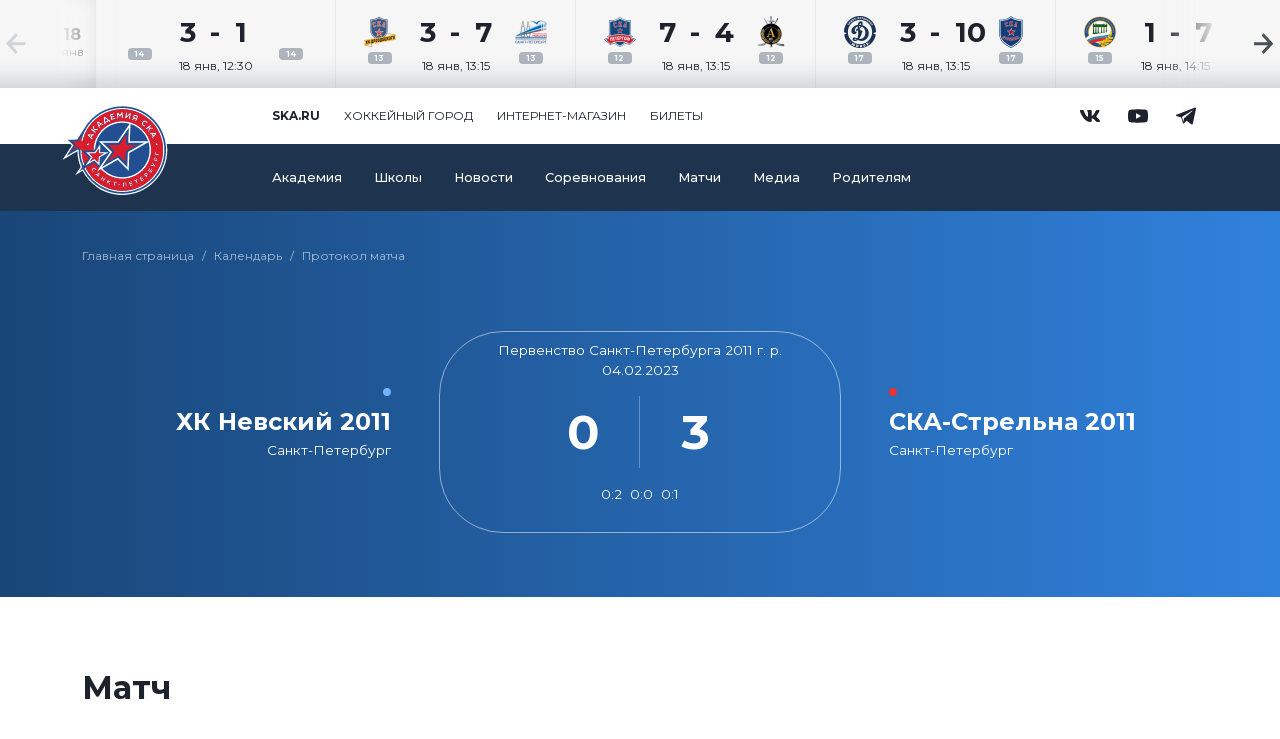

--- FILE ---
content_type: text/html; charset=UTF-8
request_url: https://academy.ska.ru/games/8978938/
body_size: 16579
content:
<!doctype html>
<html lang="ru" class="no-js">

<head>
	<script data-skip-moving="true">
		document.documentElement.classList.remove('no-js');
	</script>
	<title>Протокол матча ХК Невский 2011 - СКА-Стрельна 2011 (04.02.2023)</title>

    <meta property="og:type" content="website">
    <meta property="og:title" content="Протокол матча ХК Невский 2011 - СКА-Стрельна 2011 (04.02.2023)">
    <meta property="og:description" content="">
    <meta property="og:image" content="https://academy.ska.ru/local/templates/academy/img/og_academy.jpg?v=2025">
    <meta property="og:url" content="https://academy.ska.ru/games/8978938/">

	<meta http-equiv="Content-Type" content="text/html; charset=UTF-8" />
<link href="/local/templates/academy/css/libs.min.css?164432378710423" type="text/css"  data-template-style="true"  rel="stylesheet" />
<link href="/local/templates/academy/css/style.min.css?1688455656307235" type="text/css"  data-template-style="true"  rel="stylesheet" />
<link href="/local/templates/academy/css/additional.css?17688321705247" type="text/css"  data-template-style="true"  rel="stylesheet" />
<meta charset="UTF-8">
<meta http-equiv="Content-Type" content="text/html; charset=utf-8">
<meta http-equiv="X-UA-Compatible" content="IE=edge,chrome=1">
<meta name="viewport" content="width=device-width,height=device-height,initial-scale=1,minimum-scale=1,shrink-to-fit=no">
<meta name="format-detection" content="telephone=no">
<meta name="theme-color" content="#194678">



</head>

<body>
<div class="wrapper">
	
<section class="gamefeed splide" aria-label="Лента матчей всех команд Академии СКА">
    <div class="gamefeed__row splide__track">
        <ul class="gamefeed__row-list splide__list">

                                <li class="gamefeed-date splide__slide">
                        <div class="date-day">18</div>
                        <div class="date-month">янв</div>
                    </li>

                    
                        <li class="gamefeed-game splide__slide">
                            <div class="gamefeed-game__game" data-bs-toggle="tooltip" data-placement="bottom" data-bs-html="true" title="СКА-Звезда 2014 — Колпино 2014">
                                <div class="game-team">
                                                                            <img class="team-logo team-logo--a" src="/upload/fhr/logos/teams/7925443.png?220120261" width="100" height="100" alt="" title="">
                                                                        <div class="team-year">14</div>
                                </div>
                                <div class="game-score">
                                    <div class="score-team team--a">3</div>
                                    <div class="score-mid">
                                                                                    -
                                                                            </div>
                                    <div class="score-team team--b">1</div>
                                </div>
                                <div class="game-team">
                                                                            <img class="team-logo team-logo--b" src="/upload/fhr/logos/teams/7846076.png?220120261" width="100" height="100" alt="" title="">
                                                                        <div class="team-year">14</div>
                                </div>
                                <div class="game-date">
                                    <span class="small">18 янв, 12:30</span>
                                </div>
                                                                    <a class="a--wrap" href="/games/23415618/" aria-label="Игра СКА-Звезда 2014 — Колпино 2014"></a>
                                                            </div>

                                                            <div class="gamefeed-game__links">

                                                                            <div class="links-item">
                                            		<span class="icon links-icon" aria-hidden="true">
			<svg class="icon__svg"><use xlink:href="/local/templates/academy/img/icons/sprite.svg#summary"></use></svg>
		</span>
		                                            <a class="a--wrap a--white_to_blue-light" href="/games/23415618/">
                                                Протокол
                                            </a>
                                        </div>
                                    
                                    
                                </div>
                                                    </li>

            
                        <li class="gamefeed-game splide__slide">
                            <div class="gamefeed-game__game" data-bs-toggle="tooltip" data-placement="bottom" data-bs-html="true" title="СКА-ХК Дроздецкого 2013 — ХК Невский 2013">
                                <div class="game-team">
                                                                            <img class="team-logo team-logo--a" src="/upload/fhr/logos/teams/5462257.png?220120261" width="100" height="100" alt="" title="">
                                                                        <div class="team-year">13</div>
                                </div>
                                <div class="game-score">
                                    <div class="score-team team--a">3</div>
                                    <div class="score-mid">
                                                                                    -
                                                                            </div>
                                    <div class="score-team team--b">7</div>
                                </div>
                                <div class="game-team">
                                                                            <img class="team-logo team-logo--b" src="/upload/fhr/logos/teams/7517918.png?220120261" width="100" height="100" alt="" title="">
                                                                        <div class="team-year">13</div>
                                </div>
                                <div class="game-date">
                                    <span class="small">18 янв, 13:15</span>
                                </div>
                                                                    <a class="a--wrap" href="/games/23414439/" aria-label="Игра СКА-ХК Дроздецкого 2013 — ХК Невский 2013"></a>
                                                            </div>

                                                            <div class="gamefeed-game__links">

                                                                            <div class="links-item">
                                            		<span class="icon links-icon" aria-hidden="true">
			<svg class="icon__svg"><use xlink:href="/local/templates/academy/img/icons/sprite.svg#summary"></use></svg>
		</span>
		                                            <a class="a--wrap a--white_to_blue-light" href="/games/23414439/">
                                                Протокол
                                            </a>
                                        </div>
                                    
                                    
                                </div>
                                                    </li>

            
                        <li class="gamefeed-game splide__slide">
                            <div class="gamefeed-game__game" data-bs-toggle="tooltip" data-placement="bottom" data-bs-html="true" title="СКА-Петергоф 2012 — ХК Альфа 2012">
                                <div class="game-team">
                                                                            <img class="team-logo team-logo--a" src="/upload/fhr/logos/teams/5516279.png?220120261" width="100" height="100" alt="" title="">
                                                                        <div class="team-year">12</div>
                                </div>
                                <div class="game-score">
                                    <div class="score-team team--a">7</div>
                                    <div class="score-mid">
                                                                                    -
                                                                            </div>
                                    <div class="score-team team--b">4</div>
                                </div>
                                <div class="game-team">
                                                                            <img class="team-logo team-logo--b" src="/upload/fhr/logos/teams/5463937.png?220120261" width="100" height="100" alt="" title="">
                                                                        <div class="team-year">12</div>
                                </div>
                                <div class="game-date">
                                    <span class="small">18 янв, 13:15</span>
                                </div>
                                                                    <a class="a--wrap" href="/games/23413315/" aria-label="Игра СКА-Петергоф 2012 — ХК Альфа 2012"></a>
                                                            </div>

                                                            <div class="gamefeed-game__links">

                                                                            <div class="links-item">
                                            		<span class="icon links-icon" aria-hidden="true">
			<svg class="icon__svg"><use xlink:href="/local/templates/academy/img/icons/sprite.svg#summary"></use></svg>
		</span>
		                                            <a class="a--wrap a--white_to_blue-light" href="/games/23413315/">
                                                Протокол
                                            </a>
                                        </div>
                                    
                                    
                                </div>
                                                    </li>

            
                        <li class="gamefeed-game splide__slide">
                            <div class="gamefeed-game__game" data-bs-toggle="tooltip" data-placement="bottom" data-bs-html="true" title="Динамо Юниор 2017 — СКА-Стрельна 2017">
                                <div class="game-team">
                                                                            <img class="team-logo team-logo--a" src="/upload/fhr/logos/teams/16752271.png?220120261" width="100" height="100" alt="" title="">
                                                                        <div class="team-year">17</div>
                                </div>
                                <div class="game-score">
                                    <div class="score-team team--a">3</div>
                                    <div class="score-mid">
                                                                                    -
                                                                            </div>
                                    <div class="score-team team--b">10</div>
                                </div>
                                <div class="game-team">
                                                                            <img class="team-logo team-logo--b" src="/upload/fhr/logos/teams/17013742.png?220120261" width="100" height="100" alt="" title="">
                                                                        <div class="team-year">17</div>
                                </div>
                                <div class="game-date">
                                    <span class="small">18 янв, 13:15</span>
                                </div>
                                                                    <a class="a--wrap" href="/games/23418322/" aria-label="Игра Динамо Юниор 2017 — СКА-Стрельна 2017"></a>
                                                            </div>

                                                            <div class="gamefeed-game__links">

                                                                            <div class="links-item">
                                            		<span class="icon links-icon" aria-hidden="true">
			<svg class="icon__svg"><use xlink:href="/local/templates/academy/img/icons/sprite.svg#summary"></use></svg>
		</span>
		                                            <a class="a--wrap a--white_to_blue-light" href="/games/23418322/">
                                                Протокол
                                            </a>
                                        </div>
                                    
                                    
                                </div>
                                                    </li>

            
                        <li class="gamefeed-game splide__slide">
                            <div class="gamefeed-game__game" data-bs-toggle="tooltip" data-placement="bottom" data-bs-html="true" title="ГБУ СШОР №1 2015 — Армия СКА 2015">
                                <div class="game-team">
                                                                            <img class="team-logo team-logo--a" src="/upload/fhr/logos/teams/11042971.png?220120261" width="100" height="100" alt="" title="">
                                                                        <div class="team-year">15</div>
                                </div>
                                <div class="game-score">
                                    <div class="score-team team--a">1</div>
                                    <div class="score-mid">
                                                                                    -
                                                                            </div>
                                    <div class="score-team team--b">7</div>
                                </div>
                                <div class="game-team">
                                                                            <img class="team-logo team-logo--b" src="/upload/fhr/logos/teams/11141956.png?220120261" width="100" height="100" alt="" title="">
                                                                        <div class="team-year">15</div>
                                </div>
                                <div class="game-date">
                                    <span class="small">18 янв, 14:15</span>
                                </div>
                                                                    <a class="a--wrap" href="/games/23416294/" aria-label="Игра ГБУ СШОР №1 2015 — Армия СКА 2015"></a>
                                                            </div>

                                                            <div class="gamefeed-game__links">

                                                                            <div class="links-item">
                                            		<span class="icon links-icon" aria-hidden="true">
			<svg class="icon__svg"><use xlink:href="/local/templates/academy/img/icons/sprite.svg#summary"></use></svg>
		</span>
		                                            <a class="a--wrap a--white_to_blue-light" href="/games/23416294/">
                                                Протокол
                                            </a>
                                        </div>
                                    
                                    
                                </div>
                                                    </li>

            
                        <li class="gamefeed-game splide__slide">
                            <div class="gamefeed-game__game" data-bs-toggle="tooltip" data-placement="bottom" data-bs-html="true" title="Мезон 2009 — СКА-Петергоф 2009">
                                <div class="game-team">
                                                                            <img class="team-logo team-logo--a" src="/upload/fhr/logos/teams/4633537.png?220120261" width="100" height="100" alt="" title="">
                                                                        <div class="team-year">09</div>
                                </div>
                                <div class="game-score">
                                    <div class="score-team team--a">1</div>
                                    <div class="score-mid">
                                                                                    -
                                                                            </div>
                                    <div class="score-team team--b">6</div>
                                </div>
                                <div class="game-team">
                                                                            <img class="team-logo team-logo--b" src="/upload/fhr/logos/teams/1958296.png?220120261" width="100" height="100" alt="" title="">
                                                                        <div class="team-year">09</div>
                                </div>
                                <div class="game-date">
                                    <span class="small">18 янв, 14:30</span>
                                </div>
                                                                    <a class="a--wrap" href="/games/23407787/" aria-label="Игра Мезон 2009 — СКА-Петергоф 2009"></a>
                                                            </div>

                                                            <div class="gamefeed-game__links">

                                                                            <div class="links-item">
                                            		<span class="icon links-icon" aria-hidden="true">
			<svg class="icon__svg"><use xlink:href="/local/templates/academy/img/icons/sprite.svg#summary"></use></svg>
		</span>
		                                            <a class="a--wrap a--white_to_blue-light" href="/games/23407787/">
                                                Протокол
                                            </a>
                                        </div>
                                    
                                    
                                </div>
                                                    </li>

            
                        <li class="gamefeed-game splide__slide">
                            <div class="gamefeed-game__game" data-bs-toggle="tooltip" data-placement="bottom" data-bs-html="true" title="СКА-ХК Дроздецкого 2012 — Заневский молот 2012">
                                <div class="game-team">
                                                                            <img class="team-logo team-logo--a" src="/upload/fhr/logos/teams/3576756.png?220120261" width="100" height="100" alt="" title="">
                                                                        <div class="team-year">12</div>
                                </div>
                                <div class="game-score">
                                    <div class="score-team team--a">9</div>
                                    <div class="score-mid">
                                                                                    -
                                                                            </div>
                                    <div class="score-team team--b">4</div>
                                </div>
                                <div class="game-team">
                                                                            <img class="team-logo team-logo--b" src="/upload/fhr/logos/teams/5570433.png?220120261" width="100" height="100" alt="" title="">
                                                                        <div class="team-year">12</div>
                                </div>
                                <div class="game-date">
                                    <span class="small">18 янв, 15:15</span>
                                </div>
                                                                    <a class="a--wrap" href="/games/23413318/" aria-label="Игра СКА-ХК Дроздецкого 2012 — Заневский молот 2012"></a>
                                                            </div>

                                                            <div class="gamefeed-game__links">

                                                                            <div class="links-item">
                                            		<span class="icon links-icon" aria-hidden="true">
			<svg class="icon__svg"><use xlink:href="/local/templates/academy/img/icons/sprite.svg#summary"></use></svg>
		</span>
		                                            <a class="a--wrap a--white_to_blue-light" href="/games/23413318/">
                                                Протокол
                                            </a>
                                        </div>
                                    
                                    
                                </div>
                                                    </li>

            
                        <li class="gamefeed-game splide__slide">
                            <div class="gamefeed-game__game" data-bs-toggle="tooltip" data-placement="bottom" data-bs-html="true" title="Красная Машина Юниор 2015 — СКА-ХК Дроздецкого 2015">
                                <div class="game-team">
                                                                            <img class="team-logo team-logo--a" src="/upload/fhr/logos/teams/10094555.png?220120261" width="100" height="100" alt="" title="">
                                                                        <div class="team-year">15</div>
                                </div>
                                <div class="game-score">
                                    <div class="score-team team--a">3</div>
                                    <div class="score-mid">
                                                                                    -
                                                                            </div>
                                    <div class="score-team team--b">4</div>
                                </div>
                                <div class="game-team">
                                                                            <img class="team-logo team-logo--b" src="/upload/fhr/logos/teams/11171059.png?220120261" width="100" height="100" alt="" title="">
                                                                        <div class="team-year">15</div>
                                </div>
                                <div class="game-date">
                                    <span class="small">18 янв, 17:30</span>
                                </div>
                                                                    <a class="a--wrap" href="/games/23416821/" aria-label="Игра Красная Машина Юниор 2015 — СКА-ХК Дроздецкого 2015"></a>
                                                            </div>

                                                            <div class="gamefeed-game__links">

                                                                            <div class="links-item">
                                            		<span class="icon links-icon" aria-hidden="true">
			<svg class="icon__svg"><use xlink:href="/local/templates/academy/img/icons/sprite.svg#summary"></use></svg>
		</span>
		                                            <a class="a--wrap a--white_to_blue-light" href="/games/23416821/">
                                                Протокол
                                            </a>
                                        </div>
                                    
                                    
                                </div>
                                                    </li>

            
                        <li class="gamefeed-game splide__slide">
                            <div class="gamefeed-game__game" data-bs-toggle="tooltip" data-placement="bottom" data-bs-html="true" title="СКА-ХК Дроздецкого 2010 — Колпино 2010">
                                <div class="game-team">
                                                                            <img class="team-logo team-logo--a" src="/upload/fhr/logos/teams/571471.png?220120261" width="100" height="100" alt="" title="">
                                                                        <div class="team-year">10</div>
                                </div>
                                <div class="game-score">
                                    <div class="score-team team--a">14</div>
                                    <div class="score-mid">
                                                                                    -
                                                                            </div>
                                    <div class="score-team team--b">3</div>
                                </div>
                                <div class="game-team">
                                                                            <img class="team-logo team-logo--b" src="/upload/fhr/logos/teams/681676.png?220120261" width="100" height="100" alt="" title="">
                                                                        <div class="team-year">10</div>
                                </div>
                                <div class="game-date">
                                    <span class="small">18 янв, 17:45</span>
                                </div>
                                                                    <a class="a--wrap" href="/games/23408977/" aria-label="Игра СКА-ХК Дроздецкого 2010 — Колпино 2010"></a>
                                                            </div>

                                                            <div class="gamefeed-game__links">

                                                                            <div class="links-item">
                                            		<span class="icon links-icon" aria-hidden="true">
			<svg class="icon__svg"><use xlink:href="/local/templates/academy/img/icons/sprite.svg#summary"></use></svg>
		</span>
		                                            <a class="a--wrap a--white_to_blue-light" href="/games/23408977/">
                                                Протокол
                                            </a>
                                        </div>
                                    
                                    
                                </div>
                                                    </li>

            
                        <li class="gamefeed-game splide__slide">
                            <div class="gamefeed-game__game" data-bs-toggle="tooltip" data-placement="bottom" data-bs-html="true" title="Красная Машина Юниор 2017 — СДЮШОР СКА 2017">
                                <div class="game-team">
                                                                            <img class="team-logo team-logo--a" src="/upload/fhr/logos/teams/15070914.png?220120261" width="100" height="100" alt="" title="">
                                                                        <div class="team-year">17</div>
                                </div>
                                <div class="game-score">
                                    <div class="score-team team--a">3</div>
                                    <div class="score-mid">
                                                                                    -
                                                                            </div>
                                    <div class="score-team team--b">2</div>
                                </div>
                                <div class="game-team">
                                                                            <img class="team-logo team-logo--b" src="/upload/fhr/logos/teams/17134760.png?220120261" width="100" height="100" alt="" title="">
                                                                        <div class="team-year">17</div>
                                </div>
                                <div class="game-date">
                                    <span class="small">18 янв, 19:15</span>
                                </div>
                                                                    <a class="a--wrap" href="/games/23418705/" aria-label="Игра Красная Машина Юниор 2017 — СДЮШОР СКА 2017"></a>
                                                            </div>

                                                            <div class="gamefeed-game__links">

                                                                            <div class="links-item">
                                            		<span class="icon links-icon" aria-hidden="true">
			<svg class="icon__svg"><use xlink:href="/local/templates/academy/img/icons/sprite.svg#summary"></use></svg>
		</span>
		                                            <a class="a--wrap a--white_to_blue-light" href="/games/23418705/">
                                                Протокол
                                            </a>
                                        </div>
                                    
                                    
                                </div>
                                                    </li>

            
        </ul>
    </div>

    <div class="gamefeed__control splide__arrows">

        <div class="control control--left">
            <button class="button--control splide__arrow splide__arrow--prev">
                		<span class="icon control-icon" aria-hidden="true">
			<svg class="icon__svg"><use xlink:href="/local/templates/academy/img/icons/sprite.svg#arrow-left"></use></svg>
		</span>
		            </button>
        </div>

        <div class="control control--right">
            <button class="button--control splide__arrow splide__arrow--next">
                		<span class="icon control-icon" aria-hidden="true">
			<svg class="icon__svg"><use xlink:href="/local/templates/academy/img/icons/sprite.svg#arrow-right"></use></svg>
		</span>
		            </button>
        </div>

    </div>

</section>

	<header class="header">
		<div class="header__logo-and-toggler">
			<div class="container">
				<div class="row justify-content-between align-items-center">
					<div class="logo col-4 col-md-2">
						<img class="img-fluid" src="/local/templates/academy/img/logos/ska_academy_2025.svg" alt="Академия СКА" title="Академия СКА" width="100" height="100" style="height: auto">
													<a class="a--wrap" href="/" aria-label="Главная страница сайта Академия СКА"></a>
											</div>
					<div class="toggler col-6 d-flex d-lg-none">
						<button class="btn btn-outline-ska-navy btn--toggle js-toggle-nav" type="button" aria-label="Открыть основное меню" aria-expanded="false">
                        <span class="icon">
                            <span class="icon__line" aria-hidden="true"></span>
                            <span class="icon__line" aria-hidden="true"></span>
                            <span class="icon__line" aria-hidden="true"></span>
                        </span>
						</button>
					</div>
				</div>
			</div>
		</div>
		<div class="header__nav">
			<div class="header__nav-ska">
				<div class="container">
					<div class="row">
						<nav class="nav-ska col col-lg-10 offset-lg-2">
							
	<ul class="nav-ska__list">
			<li class="nav-ska__list-item"><a href="https://www.ska.ru" target="_blank"><b>ska.ru</b></a></li>
			<li class="nav-ska__list-item"><a href="https://city.ska.ru" target="_blank">Хоккейный город</a></li>
			<li class="nav-ska__list-item"><a href="https://shop.ska.ru" target="_blank">Интернет-магазин</a></li>
			<li class="nav-ska__list-item"><a href="https://tickets.ska.ru" target="_blank">Билеты</a></li>
		</ul>
								<ul class="nav-ska-social__list">
				<li class="nav-ska-social__list-item ratio ratio-1x1">
			<div>
				<span class="icon" aria-hidden="true">
					<svg class="icon__svg"><use xlink:href="/local/templates/academy/img/icons/sprite.svg#vk"></use></svg>
				</span>
				<a class="a--wrap" href="https://vk.com/ska.academy" target="_blank" aria-label=""></a>
			</div>
		</li>
				<li class="nav-ska-social__list-item ratio ratio-1x1">
			<div>
				<span class="icon" aria-hidden="true">
					<svg class="icon__svg"><use xlink:href="/local/templates/academy/img/icons/sprite.svg#youtube"></use></svg>
				</span>
				<a class="a--wrap" href="https://www.youtube.com/channel/UCDsY_3ie4T-ihPwFaiRjhhA" target="_blank" aria-label=""></a>
			</div>
		</li>
				<li class="nav-ska-social__list-item ratio ratio-1x1">
			<div>
				<span class="icon" aria-hidden="true">
					<svg class="icon__svg"><use xlink:href="/local/templates/academy/img/icons/sprite.svg#telegram"></use></svg>
				</span>
				<a class="a--wrap" href="https://t.me/ska_academy" target="_blank" aria-label=""></a>
			</div>
		</li>
			</ul>
						</nav>
					</div>
				</div>
			</div>
			<div class="header__nav-site">
				<div class="container">
					<div class="row">
						<nav class="nav-site col col-lg-10 offset-lg-2">
							
	<ul class="nav-site__list">
					<li class="nav-site__list-item item--expandable js-toggle-supermenu">
			<div class="list-item-wrapper">
				<a href="/about/" class="a--wrap a--white_to_white" aria-haspopup="true" aria-expanded="false" data-toggle="supermenu-about">Академия</a>
			</div>
			<div class="header__supermenu d-none d-lg-block" data-toggle="supermenu-about">
				<div class="container">
					<div class="row">
														<div class="supermenu academy col-lg-10 offset-lg-2">
									<div class="supermenu__nav">
										<ul class="nav__list">
																							<li class="nav__list-item"><a href="/about/info/" class="a--white_to_white">Об Академии</a></li>
																					</ul>
									</div>
																		<div class="supermenu__image">
										<span class="image-text"><span class="image-text--outline">Растим</span><br>чемпионов</span>
																																							</div>
																	</div>
													</div>
				</div>
			</div>
		</li>
							<li class="nav-site__list-item item--expandable js-toggle-supermenu">
			<div class="list-item-wrapper">
				<a href="/schools/" class="a--wrap a--white_to_white" aria-haspopup="true" aria-expanded="false" data-toggle="supermenu-schools">Школы</a>
			</div>
			<div class="header__supermenu d-none d-lg-block" data-toggle="supermenu-schools">
				<div class="container">
					<div class="row">
														<div class="supermenu schools col-lg-10 offset-lg-2">
									<ul class="schools__list">
																					<li class="schools__list-item">
												<a href="/schools/ska-army/" class="school-logo">
																											<img class="schools-logo" src="/upload/iblock/dab/nsvtlbi9r2hl20oaalxv4k3jf1fa4b6j/11270272.png" width="500" height="500" alt="" title="">
																										<span>Армия СКА</span>
												</a>
											</li>
																					<li class="schools__list-item">
												<a href="/schools/sdyushor-ska/" class="school-logo">
																											<img class="schools-logo" src="/upload/iblock/54f/y5pp6m3hq5ldzq3po9smjhz9y4z9nhxw/ska_sdushor.svg" width="500" height="500" alt="" title="">
																										<span>СДЮШОР СКА</span>
												</a>
											</li>
																					<li class="schools__list-item">
												<a href="/schools/ska-strelna/" class="school-logo">
																											<img class="schools-logo" src="/upload/iblock/dfa/ynndof1nncdny51vx9fszmu4x5kehknt/ska_strelna.svg" width="500" height="500" alt="" title="">
																										<span>СКА-Стрельна</span>
												</a>
											</li>
																					<li class="schools__list-item">
												<a href="/schools/ska-serebryanye-lvy/" class="school-logo">
																											<img class="schools-logo" src="/upload/iblock/282/xfwxf81666l0sbx8uveifcr50322yms2/SKA_Silver-Lions.svg" width="500" height="500" alt="" title="">
																										<span>СКА-Серебряные Львы</span>
												</a>
											</li>
																					<li class="schools__list-item">
												<a href="/schools/ska-khk-drozdetskogo/" class="school-logo">
																											<img class="schools-logo" src="/upload/iblock/89b/jr436qsgqg001hswzpftxhuyrfgae5hk/ska_hcd.svg" width="500" height="500" alt="" title="">
																										<span>СКА-ХК Дроздецкого</span>
												</a>
											</li>
																					<li class="schools__list-item">
												<a href="/schools/ska-petergof/" class="school-logo">
																											<img class="schools-logo" src="/upload/iblock/bc6/je4ehtl1pmalc6xke7o41h41x00aixyj/SKA_Petergof.svg" width="500" height="500" alt="" title="">
																										<span>СКА-Петергоф</span>
												</a>
											</li>
																					<li class="schools__list-item">
												<a href="/schools/ska-zvezda/" class="school-logo">
																											<img class="schools-logo" src="/upload/iblock/5ab/kpi2ga1flkhmvihi3rub2kulyzxkp1ie/SKA_Zvezda_vector.svg" width="500" height="500" alt="" title="">
																										<span>СКА-Звезда</span>
												</a>
											</li>
																					<li class="schools__list-item">
												<a href="/schools/ska-svetlogorets/" class="school-logo">
																											<img class="schools-logo" src="/upload/iblock/94d/5kzpz0u6wqsbmym3t3c12pko5l8kdtis/SKA_Svetlogorec_logo.svg" width="500" height="500" alt="" title="">
																										<span>СКА-Светлогорец</span>
												</a>
											</li>
																			</ul>
								</div>
													</div>
				</div>
			</div>
		</li>
							<li class="nav-site__list-item item--expandable js-toggle-supermenu">
			<div class="list-item-wrapper">
				<a href="/news/" class="a--wrap a--white_to_white" aria-haspopup="true" aria-expanded="false" data-toggle="supermenu-news">Новости</a>
			</div>
			<div class="header__supermenu d-none d-lg-block" data-toggle="supermenu-news">
				<div class="container">
					<div class="row">
														<div class="supermenu news col-lg-10 offset-lg-2">
									<div class="supermenu__nav">
										<ul class="nav__list">
																							<li class="nav__list-item"><a href="/news/" class="a--white_to_white">Все новости</a></li>
																							<li class="nav__list-item"><a href="/news/category/event/" class="a--white_to_white">Событие</a></li>
																							<li class="nav__list-item"><a href="/news/category/report/" class="a--white_to_white">Отчет</a></li>
																							<li class="nav__list-item"><a href="/news/category/game/" class="a--white_to_white">Матчи</a></li>
																							<li class="nav__list-item"><a href="/news/category/congratulation/" class="a--white_to_white">Поздравление</a></li>
																					</ul>
									</div>
																		<div class="supermenu__content">
										<article class="media-col__block media-col__block--2x1 ratio">
											<div class="border-outline"></div>
											<div class="border-solid"></div>
											<div class="block">
												<div class="block-info">
													<h2 class="title"><a class="a--wrap" href="/news/c-dnem-proryva-blokady-leningrada/">C Днем прорыва блокады Ленинграда!</a></h2>
													<div class="tag-and-date">
																																											<div class="date">18 января</div>
																											</div>
												</div>
																								<div class="block-picture">
													<picture>
																												<img src="/upload/resize_cache/iblock/75a/svph28oobq5t07r93vfh7zoltmlshkne/1920_320_1/2026_01_17-22.02.12.jpg" width="" height="" alt="" class="block-picture-img">
													</picture>
												</div>
																							</div>
										</article>
									</div>
 																	</div>
													</div>
				</div>
			</div>
		</li>
								<li class="nav-site__list-item">
				<div class="list-item-wrapper">
					<a href="/tournaments/" class="a--wrap a--white_to_white">Соревнования</a>
				</div>
			</li>
								<li class="nav-site__list-item">
				<div class="list-item-wrapper">
					<a href="/games/" class="a--wrap a--white_to_white">Матчи</a>
				</div>
			</li>
							<li class="nav-site__list-item item--expandable js-toggle-supermenu">
			<div class="list-item-wrapper">
				<a href="/media/" class="a--wrap a--white_to_white" aria-haspopup="true" aria-expanded="false" data-toggle="supermenu-media">Медиа</a>
			</div>
			<div class="header__supermenu d-none d-lg-block" data-toggle="supermenu-media">
				<div class="container">
					<div class="row">
														<div class="supermenu supermenu--wrap media col-lg-12">
									<div class="supermenu__nav nav--row">
										<ul class="nav__list">
																							<li class="nav__list-item"><a href="/media/photo/" class="a--white_to_white">Фото</a></li>
																							<li class="nav__list-item"><a href="/media/video/" class="a--white_to_white">Видео</a></li>
																					</ul>
									</div>
									<div class="supermenu__content content--row">
																						<div class="media-col">
													<article class="media-col__block media-col__block--2x1 ratio">
														<div class="border-outline"></div>
														<div class="border-solid"></div>
														<div class="block">
															<div class="block-info">
																<h2 class="title">
																	<a class="a--wrap" href="/media/photo/armiya-ska-pokoryaet-ledovyy-photo/">«Армия СКА» покоряет Ледовый</a>
																</h2>
																<div class="tag-and-date">
																																																				<div class="date">30 октября</div>
																																	</div>
															</div>
															<div class="block-picture">
																<picture>
																																																				<img src="/upload/resize_cache/iblock/946/lxhk2ynsilcdgercje9jmrwaosqogfkm/1920_320_1/AGOR9030.jpg" width="" height="" alt="" class="block-picture-img">
																																	</picture>
															</div>
														</div>
													</article>
												</div>
																							<div class="media-col">
													<article class="media-col__block media-col__block--2x1 ratio">
														<div class="border-outline"></div>
														<div class="border-solid"></div>
														<div class="block">
															<div class="block-info">
																<h2 class="title">
																	<a class="a--wrap" href="/media/video/skazka-nachinaetsya-na-khokkee/">Сказка начинается на хоккее</a>
																</h2>
																<div class="tag-and-date">
																																																				<div class="date">31 декабря</div>
																																	</div>
															</div>
															<div class="block-picture">
																<picture>
																																																				<img src="/upload/resize_cache/iblock/b82/nt4smwbfrxlsxay47pyfoz9mbpeme797/1920_320_1/ngrolik.jpg" width="" height="" alt="" class="block-picture-img">
																																	</picture>
															</div>
														</div>
													</article>
												</div>
																				</div>
								</div>
													</div>
				</div>
			</div>
		</li>
							<li class="nav-site__list-item item--expandable js-toggle-supermenu">
			<div class="list-item-wrapper">
				<a href="/parents/" class="a--wrap a--white_to_white" aria-haspopup="true" aria-expanded="false" data-toggle="supermenu-parents">Родителям</a>
			</div>
			<div class="header__supermenu d-none d-lg-block" data-toggle="supermenu-parents">
				<div class="container">
					<div class="row">
														<div class="supermenu academy col-lg-10 offset-lg-2">
									<div class="supermenu__nav">
										<ul class="nav__list">
																							<li class="nav__list-item"><a href="/parents/request/" class="a--white_to_white">Заявка на просмотр</a></li>
																					</ul>
									</div>
																		<div class="supermenu__image">
										<span class="image-text">Выбери<br><span class="image-text--outline">спортивную</span><br>карьеру</span>
																				                                            <div class="supermenu__image-glow">
                                                <picture>
                                                    <source sizes="" srcset="/local/templates/academy/img/promo/supermenu-smoke_1200.webp 1200w, /local/templates/academy/img/promo/supermenu-smoke_1800.webp 1800w" type="image/webp">
                                                    <img sizes=""srcset="/local/templates/academy/img/promo/supermenu-smoke_1200.png 1200w, /local/templates/academy/img/promo/supermenu-smoke_1800.png 1800w" src="/local/templates/academy/img/promo/supermenu-smoke_1800.png" width="" height="" alt="" class="" >
                                                </picture>
                                            </div>
                                            <div class="supermenu__image-bg">
                                                <picture>
                                                                                                        <img sizes=""srcset="/upload/resize_cache/iblock/539/uln0gq1ge57xq7fz1e2zpjhb6if9146b/1200_1200_1/supermenu_for_parents_1800.png 1200w, /upload/iblock/539/uln0gq1ge57xq7fz1e2zpjhb6if9146b/supermenu_for_parents_1800.png 1800w" src="/upload/iblock/539/uln0gq1ge57xq7fz1e2zpjhb6if9146b/supermenu_for_parents_1800.png" width="" height="" alt="" class="" >
                                                </picture>
                                            </div>
                                        																			</div>
																	</div>
													</div>
				</div>
			</div>
		</li>
				</ul>
													</nav>
					</div>
				</div>
			</div>
		</div>
	</header>
		<main class="main ">
			

<section class="layout--header-bg bg-blue page-game__header">
    <section class="layout--breadcrumbs"><div class="container"><div class="row"><div class="col-12"><ul class="breadcrumbs breadcrumbs--white" aria-label="Навигация к текущей странице"><li class="breadcrumbs__item"><a href="/" class="a--gray-600_to_black">Главная страница</a></li><li class="breadcrumbs__item"><a href="/games/" class="a--gray-600_to_black">Календарь</a></li><li class="breadcrumbs__item"><span class="a--gray-600_to_black" aria-current="page">Протокол матча</span></li></ul></div></div></div></section>    <div class="container">
    <div class="row">
        <div class="page-game__header-result col-12">
            <div class="result-area">
                <div class="result-area__team-name">
                    <div class="team-name team-name--a">
                        <div class="team-name__name">ХК Невский 2011</div>
                        <div class="team-name__city">Санкт-Петербург</div>
                        <div class="team-name__dot"></div>
                    </div>
                </div>
                <div class="result-area__rink ratio">
                    <div class="rink">
                        <div class="rink__place text-center">Первенство Санкт-Петербурга 2011 г. р.<br>04.02.2023</div>
                        <div class="rink__result">
                            <div class="result-numbers numbers--a">0</div>
                            <div class="result-gametime">
                                                            </div>
                            <div class="result-numbers numbers--b">3</div>
                        </div>
                        <div class="rink__periods">
							<span>0:2</span><span>0:0</span><span>0:1</span>                        </div>
                    </div>
                    <div class="team-logo logo--a"><img class="schools-logo" src="/upload/fhr/logos/teams/4289021.png?22012026" width="" height="" alt="" title=""></div>
                    <div class="team-logo logo--b"><img class="schools-logo" src="/upload/fhr/logos/teams/4356683.png?22012026" width="" height="" alt="" title=""></div>
                </div>
                <div class="result-area__team-name">
                    <div class="team-name team-name--b">
                        <div class="team-name__name">СКА-Стрельна 2011</div>
                        <div class="team-name__city">Санкт-Петербург</div>
                        <div class="team-name__dot"></div>
                    </div>
                </div>
            </div>
        </div>
    </div>
    </div>
</section>




<section class="layout--content page-game__summary">
    <div class="container">
        <div class="row">
            <div class="col-12">
                                                            <h2>Матч</h2>
                        <ul class="nav nav-tabs" role="tablist">
                            <li class="nav__item" role="presentation"><button class="btn btn--tab active" type="button" data-bs-toggle="tab" data-bs-target="#summary" id="summary-tab" role="tab" aria-controls="summary" aria-selected="true">Протокол</button></li>
                            <li class="nav__item" role="presentation"><button class="btn btn--tab" type="button" data-bs-toggle="tab" data-bs-target="#rosters" id="rosters-tab" role="tab" aria-controls="rosters" aria-selected="false">Составы</button></li>
                        </ul>
                        <div class="tab-content">
                            <div class="tab-pane fade show active" id="summary" aria-labelledby="summary-tab" role="tabpanel">

                                <div class="page-game__summary-timeline">
                                    <div class="timeline__time">
                                                                                        <div class="timeline__time-period period--1">
                                                                                                                                                                        <div class="timeline__time-event event--a" style="left: 49.51%; ">
                                                                <div class="timeline__time-event-info info--penalty">
                                                                    <a href="javascript:void(0)" data-bs-toggle="tooltip" data-bs-html="true" title="Беляев, 07:49, Подножка">
                                                                        		<span class="icon icon" aria-hidden="true">
			<svg class="icon__svg"><use xlink:href="/local/templates/academy/img/icons/sprite.svg#whistle"></use></svg>
		</span>
		                                                                    </a>
                                                                </div>
                                                            </div>
                                                                                                                    <div class="timeline__time-event event--a" style="left: 77.37%; ">
                                                                <div class="timeline__time-event-info info--penalty">
                                                                    <a href="javascript:void(0)" data-bs-toggle="tooltip" data-bs-html="true" title="Сумароков, 12:13, Задержка соперника">
                                                                        		<span class="icon icon" aria-hidden="true">
			<svg class="icon__svg"><use xlink:href="/local/templates/academy/img/icons/sprite.svg#whistle"></use></svg>
		</span>
		                                                                    </a>
                                                                </div>
                                                            </div>
                                                                                                                    <div class="timeline__time-event event--a" style="left: 78.85%; ">
                                                                <div class="timeline__time-event-info info--penalty">
                                                                    <a href="javascript:void(0)" data-bs-toggle="tooltip" data-bs-html="true" title="Лавреженков, 12:27, Удар клюшкой">
                                                                        		<span class="icon icon" aria-hidden="true">
			<svg class="icon__svg"><use xlink:href="/local/templates/academy/img/icons/sprite.svg#whistle"></use></svg>
		</span>
		                                                                    </a>
                                                                </div>
                                                            </div>
                                                                                                                    <div class="timeline__time-event event--b" style="left: 79.91%; ">
                                                                <div class="timeline__time-event-info info--goal">
                                                                    <a href="javascript:void(0)" data-bs-toggle="tooltip" data-bs-html="true" title="0:1 Бабоша, 12:37 (+1)">
                                                                        		<span class="icon icon" aria-hidden="true">
			<svg class="icon__svg"><use xlink:href="/local/templates/academy/img/icons/sprite.svg#puck"></use></svg>
		</span>
		                                                                    </a>
                                                                </div>
                                                            </div>
                                                                                                                    <div class="timeline__time-event event--b" style="left: 83.39%; ">
                                                                <div class="timeline__time-event-info info--goal">
                                                                    <a href="javascript:void(0)" data-bs-toggle="tooltip" data-bs-html="true" title="0:2 Соловьев, 13:10 (+1)">
                                                                        		<span class="icon icon" aria-hidden="true">
			<svg class="icon__svg"><use xlink:href="/local/templates/academy/img/icons/sprite.svg#puck"></use></svg>
		</span>
		                                                                    </a>
                                                                </div>
                                                            </div>
                                                                                                                    <div class="timeline__time-event event--b" style="left: 94.05%; ">
                                                                <div class="timeline__time-event-info info--penalty">
                                                                    <a href="javascript:void(0)" data-bs-toggle="tooltip" data-bs-html="true" title="Егунов, 14:51, Задержка соперника">
                                                                        		<span class="icon icon" aria-hidden="true">
			<svg class="icon__svg"><use xlink:href="/local/templates/academy/img/icons/sprite.svg#whistle"></use></svg>
		</span>
		                                                                    </a>
                                                                </div>
                                                            </div>
                                                                                                                                                            </div>
                                                                                        <div class="timeline__time-period period--2">
                                                                                                                                                                        <div class="timeline__time-event event--b" style="left: 30.51%; ">
                                                                <div class="timeline__time-event-info info--penalty">
                                                                    <a href="javascript:void(0)" data-bs-toggle="tooltip" data-bs-html="true" title="Бабоша, 19:49, Удар клюшкой">
                                                                        		<span class="icon icon" aria-hidden="true">
			<svg class="icon__svg"><use xlink:href="/local/templates/academy/img/icons/sprite.svg#whistle"></use></svg>
		</span>
		                                                                    </a>
                                                                </div>
                                                            </div>
                                                                                                                    <div class="timeline__time-event event--b" style="left: 78.96%; ">
                                                                <div class="timeline__time-event-info info--penalty">
                                                                    <a href="javascript:void(0)" data-bs-toggle="tooltip" data-bs-html="true" title="Лагуткин, 27:28, Блокировка">
                                                                        		<span class="icon icon" aria-hidden="true">
			<svg class="icon__svg"><use xlink:href="/local/templates/academy/img/icons/sprite.svg#whistle"></use></svg>
		</span>
		                                                                    </a>
                                                                </div>
                                                            </div>
                                                                                                                    <div class="timeline__time-event event--b" style="left: 87.51%; ">
                                                                <div class="timeline__time-event-info info--penalty">
                                                                    <a href="javascript:void(0)" data-bs-toggle="tooltip" data-bs-html="true" title="Козлов, 28:49, Удар клюшкой">
                                                                        		<span class="icon icon" aria-hidden="true">
			<svg class="icon__svg"><use xlink:href="/local/templates/academy/img/icons/sprite.svg#whistle"></use></svg>
		</span>
		                                                                    </a>
                                                                </div>
                                                            </div>
                                                                                                                                                            </div>
                                                                                        <div class="timeline__time-period period--3">
                                                                                                                                                                        <div class="timeline__time-event event--b" style="left: 74.63%; ">
                                                                <div class="timeline__time-event-info info--goal">
                                                                    <a href="javascript:void(0)" data-bs-toggle="tooltip" data-bs-html="true" title="0:3 Сахаров, 41:47">
                                                                        		<span class="icon icon" aria-hidden="true">
			<svg class="icon__svg"><use xlink:href="/local/templates/academy/img/icons/sprite.svg#puck"></use></svg>
		</span>
		                                                                    </a>
                                                                </div>
                                                            </div>
                                                                                                                                                            </div>
                                                                            </div>
                                </div>

                                <div class="page-game__summary-goals">
                                    <h3 class="text-black-50">Голы</h3>
                                    <table class="table table-goals">
                                        <tbody>
                                                                                            <tr>
                                                    <td class="td--subhead" colspan="2">1 период</td>
                                                </tr>
                                                                                                    <tr>
                                                        <td class="td--goal goal--b" style="box-shadow: inset 4px 0 #eb322f">
                                                            <span class="time-score-pp">
                                                                <span class="score">0:1</span>
                                                                <span class="time">12:37</span>
                                                                <span class="pp">+1</span>
                                                            </span>
                                                            <span class="goal-assists">
                                                                <span class="goal">
                                                                    <div class="td-inside td-inside--left"></div>
                                                                    9&nbsp;Бабоша&nbsp;Роман                                                                </span>
                                                                <span class="assists">
                                                                                                                                                                                                                        <span class="assists-player">
                                                                                8&nbsp;Егунов&nbsp;Сергей                                                                            </span>
                                                                                                                                                                                                                                                                                                                                                        </span>
                                                            </span>
                                                        </td>
                                                    </tr>
                                                                                                    <tr>
                                                        <td class="td--goal goal--b" style="box-shadow: inset 4px 0 #eb322f">
                                                            <span class="time-score-pp">
                                                                <span class="score">0:2</span>
                                                                <span class="time">13:10</span>
                                                                <span class="pp">+1</span>
                                                            </span>
                                                            <span class="goal-assists">
                                                                <span class="goal">
                                                                    <div class="td-inside td-inside--left"></div>
                                                                    17&nbsp;Соловьев&nbsp;Марк                                                                </span>
                                                                <span class="assists">
                                                                                                                                                                                                                        <span class="assists-player">
                                                                                7&nbsp;Марьин&nbsp;Ярослав                                                                            </span>
                                                                                                                                                                                                                                                                                                <span class="assists-player">
                                                                                99&nbsp;Иванов&nbsp;Демьян                                                                            </span>
                                                                                                                                                                                                            </span>
                                                            </span>
                                                        </td>
                                                    </tr>
                                                                                                                                            <tr>
                                                    <td class="td--subhead" colspan="2">3 период</td>
                                                </tr>
                                                                                                    <tr>
                                                        <td class="td--goal goal--b" style="box-shadow: inset 4px 0 #eb322f">
                                                            <span class="time-score-pp">
                                                                <span class="score">0:3</span>
                                                                <span class="time">41:47</span>
                                                                <span class="pp"></span>
                                                            </span>
                                                            <span class="goal-assists">
                                                                <span class="goal">
                                                                    <div class="td-inside td-inside--left"></div>
                                                                    87&nbsp;Сахаров&nbsp;Георгий                                                                </span>
                                                                <span class="assists">
                                                                                                                                                                                                                                                                                                                                                                                                                            </span>
                                                            </span>
                                                        </td>
                                                    </tr>
                                                                                                                                    </tbody>
                                    </table>
                                </div>

                                
                                                                <div class="page-game__summary-goalies">
                                    <h3 class="text-black-50">Время игры вратарей</h3>
                                    <table class="table table-goals">
                                        <tbody>
                                                                                            <tr>
                                                    <td class="td--goal goalies">
                                                        <span class="time-score-pp">
                                                            <span class="score score-penalty">00:00</span>
                                                        </span>
                                                        <span class="goal-assists">
                                                            <span class="goal">
                                                                <div class="td-inside td-inside--left"></div>
                                                                88&nbsp;Коровин&nbsp;Александр                                                            </span>
                                                        </span>
                                                        <span class="goal-assists">
                                                            <span class="goal">
                                                                <div class="td-inside td-inside--left"></div>
                                                                52&nbsp;Долгий&nbsp;Фёдор                                                            </span>
                                                        </span>
                                                    </td>
                                                </tr>
                                                                                            <tr>
                                                    <td class="td--goal goalies">
                                                        <span class="time-score-pp">
                                                            <span class="score score-penalty">45:00</span>
                                                        </span>
                                                        <span class="goal-assists">
                                                            <span class="goal">
                                                                <div class="td-inside td-inside--left"></div>
                                                                88&nbsp;Коровин&nbsp;Александр                                                            </span>
                                                        </span>
                                                        <span class="goal-assists">
                                                            <span class="goal">
                                                                <div class="td-inside td-inside--left"></div>
                                                                52&nbsp;Долгий&nbsp;Фёдор                                                            </span>
                                                        </span>
                                                    </td>
                                                </tr>
                                                                                    </tbody>
                                    </table>
                                </div>
                                
                                                                <div class="page-game__summary-penalties">
                                    <h3 class="text-black-50">Удаления</h3>
                                    <table class="table table-goals">
                                        <tbody>
                                                                                        <tr>
                                                <td class="td--subhead" colspan="2">1 период</td>
                                            </tr>
                                                                                                <tr>
                                                    <td class="td--goal goal--a" style="box-shadow: inset 4px 0 #70b3ff">
                                                        <span class="time-score-pp time-score-pp-penalty">
                                                            <span class="score score-penalty">2'</span>
                                                            <span class="time">07:49</span>
                                                            <span class="pp"></span>
                                                        </span>
                                                        <span class="goal-assists">
                                                            <span class="goal">
                                                                <div class="td-inside td-inside--left"></div>
                                                                87&nbsp;Беляев&nbsp;Егор                                                            </span>
                                                            <span class="assists">
                                                                <span class="assists-player">Подножка</span>
                                                            </span>
                                                        </span>
                                                    </td>
                                                </tr>
                                                                                                <tr>
                                                    <td class="td--goal goal--a" style="box-shadow: inset 4px 0 #70b3ff">
                                                        <span class="time-score-pp time-score-pp-penalty">
                                                            <span class="score score-penalty">2'</span>
                                                            <span class="time">12:13</span>
                                                            <span class="pp"></span>
                                                        </span>
                                                        <span class="goal-assists">
                                                            <span class="goal">
                                                                <div class="td-inside td-inside--left"></div>
                                                                72&nbsp;Сумароков&nbsp;Михаил                                                            </span>
                                                            <span class="assists">
                                                                <span class="assists-player">Задержка соперника</span>
                                                            </span>
                                                        </span>
                                                    </td>
                                                </tr>
                                                                                                <tr>
                                                    <td class="td--goal goal--a" style="box-shadow: inset 4px 0 #70b3ff">
                                                        <span class="time-score-pp time-score-pp-penalty">
                                                            <span class="score score-penalty">2'</span>
                                                            <span class="time">12:27</span>
                                                            <span class="pp"></span>
                                                        </span>
                                                        <span class="goal-assists">
                                                            <span class="goal">
                                                                <div class="td-inside td-inside--left"></div>
                                                                11&nbsp;Лавреженков&nbsp;Сергей                                                            </span>
                                                            <span class="assists">
                                                                <span class="assists-player">Удар клюшкой</span>
                                                            </span>
                                                        </span>
                                                    </td>
                                                </tr>
                                                                                                <tr>
                                                    <td class="td--goal goal--b" style="box-shadow: inset 4px 0 #eb322f">
                                                        <span class="time-score-pp time-score-pp-penalty">
                                                            <span class="score score-penalty">2'</span>
                                                            <span class="time">14:51</span>
                                                            <span class="pp"></span>
                                                        </span>
                                                        <span class="goal-assists">
                                                            <span class="goal">
                                                                <div class="td-inside td-inside--left"></div>
                                                                8&nbsp;Егунов&nbsp;Сергей                                                            </span>
                                                            <span class="assists">
                                                                <span class="assists-player">Задержка соперника</span>
                                                            </span>
                                                        </span>
                                                    </td>
                                                </tr>
                                                                                                                                        <tr>
                                                <td class="td--subhead" colspan="2">2 период</td>
                                            </tr>
                                                                                                <tr>
                                                    <td class="td--goal goal--b" style="box-shadow: inset 4px 0 #eb322f">
                                                        <span class="time-score-pp time-score-pp-penalty">
                                                            <span class="score score-penalty">2'</span>
                                                            <span class="time">19:49</span>
                                                            <span class="pp"></span>
                                                        </span>
                                                        <span class="goal-assists">
                                                            <span class="goal">
                                                                <div class="td-inside td-inside--left"></div>
                                                                9&nbsp;Бабоша&nbsp;Роман                                                            </span>
                                                            <span class="assists">
                                                                <span class="assists-player">Удар клюшкой</span>
                                                            </span>
                                                        </span>
                                                    </td>
                                                </tr>
                                                                                                <tr>
                                                    <td class="td--goal goal--b" style="box-shadow: inset 4px 0 #eb322f">
                                                        <span class="time-score-pp time-score-pp-penalty">
                                                            <span class="score score-penalty">2'</span>
                                                            <span class="time">27:28</span>
                                                            <span class="pp"></span>
                                                        </span>
                                                        <span class="goal-assists">
                                                            <span class="goal">
                                                                <div class="td-inside td-inside--left"></div>
                                                                86&nbsp;Лагуткин&nbsp;Матвей                                                            </span>
                                                            <span class="assists">
                                                                <span class="assists-player">Блокировка</span>
                                                            </span>
                                                        </span>
                                                    </td>
                                                </tr>
                                                                                                <tr>
                                                    <td class="td--goal goal--b" style="box-shadow: inset 4px 0 #eb322f">
                                                        <span class="time-score-pp time-score-pp-penalty">
                                                            <span class="score score-penalty">2'</span>
                                                            <span class="time">28:49</span>
                                                            <span class="pp"></span>
                                                        </span>
                                                        <span class="goal-assists">
                                                            <span class="goal">
                                                                <div class="td-inside td-inside--left"></div>
                                                                91&nbsp;Козлов&nbsp;Алексей                                                            </span>
                                                            <span class="assists">
                                                                <span class="assists-player">Удар клюшкой</span>
                                                            </span>
                                                        </span>
                                                    </td>
                                                </tr>
                                                                                                                                    </tbody>
                                    </table>
                                </div>
                                
                            </div>

                            <div class="tab-pane fade" id="rosters" aria-labelledby="rosters-tab" role="tabpanel">
                                <div class="page-game__summary-rosters">

                                    
                                        <div class="roster roster--a">
                                                <div class="roster__team">
                                                    <div class="team-logo">
                                                                                                                    <img class="schools-logo" src="/upload/fhr/logos/teams/4289021.png?22012026" width="" height="" alt="" title="">
                                                                                                                </div>
                                                    <div class="team-name">ХК Невский 2011</div>
                                                </div>
                                                <div class="roster__table">
                                                    <div class="table-responsive">
                                                        <table class="table">
                                                            <thead>
                                                            <tr>
                                                                <td class="td--subhead td--sticky">Вратари</td>
                                                                <td class="td--subhead td--sticky" colspan="5"></td>
                                                            </tr>
                                                            <tr>
                                                                <td class="td--title td--sticky">Игрок</td>
                                                                <td class="td--numeric text-center" colspan="5">И</td>
                                                                <!--
                                                                <td class="td--numeric text-center">Ш</td>
                                                                <td class="td--numeric text-center">A</td>
                                                                <td class="td--numeric text-center">ПШ</td>
                                                                <-- <td class="td--numeric text-center">КН</td> --
                                                                <td class="td--numeric text-center">ВНЛ</td>
                                                                -->
                                                            </tr>
                                                            </thead>
                                                            <tbody>

                                                                                                                                    <tr>
                                                                        <td class="td--title td--sticky"><span class="jn">50</span>Кондратович Владислав</td>
                                                                        <td class="td--numeric text-center" colspan="5">Нет</td>
                                                                        <!--
                                                                        <td class="td--numeric text-center text-black-50">-</td>
                                                                        <td class="td--numeric text-center text-black-50">-</td>
                                                                        <td class="td--numeric text-center text-black-50">-</td>
                                                                        <-- <td class="td--numeric text-center">-</td> --
                                                                        <td class="td--numeric text-center text-black-50">-</td>
                                                                        -->
                                                                    </tr>
                                                                                                                                    <tr>
                                                                        <td class="td--title td--sticky"><span class="jn">88</span>Коровин Александр</td>
                                                                        <td class="td--numeric text-center" colspan="5">Да</td>
                                                                        <!--
                                                                        <td class="td--numeric text-center text-black-50">0</td>
                                                                        <td class="td--numeric text-center text-black-50">0</td>
                                                                        <td class="td--numeric text-center">3</td>
                                                                        <-- <td class="td--numeric text-center">4</td> --
                                                                        <td class="td--numeric text-center">45:00</td>
                                                                        -->
                                                                    </tr>
                                                                
                                                            </tbody>

                                                            
                                                                    <thead>
                                                                    <tr>
                                                                        <td class="td--subhead td--sticky">Защитники</td>
                                                                        <td class="td--subhead td--sticky" colspan="5"></td>
                                                                    </tr>
                                                                    <tr>
                                                                        <td class="td--title td--sticky">Игрок</td>
                                                                        <td class="td--numeric text-center" colspan="5">И</td>
                                                                        <!--
                                                                        <td class="td--numeric text-center">Ш</td>
                                                                        <td class="td--numeric text-center">А</td>
                                                                        <td class="td--numeric text-center">О</td>
                                                                        <td class="td--numeric text-center">Штр</td>
                                                                        -->
                                                                    </tr>
                                                                    </thead>
                                                                    <tbody>

                                                                                                                                            <tr>
                                                                            <td class="td--title td--sticky"><span class="jn">11</span>Лавреженков Сергей</td>
                                                                            <td class="td--numeric text-center" colspan="5">Да</td>
                                                                            <!--
                                                                            <td class="td--numeric text-center text-black-50">0</td>
                                                                            <td class="td--numeric text-center text-black-50">0</td>
                                                                            <td class="td--numeric text-center text-black-50">0</td>
                                                                            <td class="td--numeric text-center">2</td>
                                                                            -->
                                                                        </tr>
                                                                                                                                            <tr>
                                                                            <td class="td--title td--sticky"><span class="jn">18</span>Смирнов Тимофей</td>
                                                                            <td class="td--numeric text-center" colspan="5">Да</td>
                                                                            <!--
                                                                            <td class="td--numeric text-center text-black-50">0</td>
                                                                            <td class="td--numeric text-center text-black-50">0</td>
                                                                            <td class="td--numeric text-center text-black-50">0</td>
                                                                            <td class="td--numeric text-center text-black-50">0</td>
                                                                            -->
                                                                        </tr>
                                                                                                                                            <tr>
                                                                            <td class="td--title td--sticky"><span class="jn">24</span>Михайлов Максим</td>
                                                                            <td class="td--numeric text-center" colspan="5">Да</td>
                                                                            <!--
                                                                            <td class="td--numeric text-center text-black-50">0</td>
                                                                            <td class="td--numeric text-center text-black-50">0</td>
                                                                            <td class="td--numeric text-center text-black-50">0</td>
                                                                            <td class="td--numeric text-center text-black-50">0</td>
                                                                            -->
                                                                        </tr>
                                                                                                                                            <tr>
                                                                            <td class="td--title td--sticky"><span class="jn">77</span>Ермаков Матвей</td>
                                                                            <td class="td--numeric text-center" colspan="5">Да</td>
                                                                            <!--
                                                                            <td class="td--numeric text-center text-black-50">0</td>
                                                                            <td class="td--numeric text-center text-black-50">0</td>
                                                                            <td class="td--numeric text-center text-black-50">0</td>
                                                                            <td class="td--numeric text-center text-black-50">0</td>
                                                                            -->
                                                                        </tr>
                                                                                                                                            <tr>
                                                                            <td class="td--title td--sticky"><span class="jn">91</span>Елизаветенков Федор</td>
                                                                            <td class="td--numeric text-center" colspan="5">Да</td>
                                                                            <!--
                                                                            <td class="td--numeric text-center text-black-50">0</td>
                                                                            <td class="td--numeric text-center text-black-50">0</td>
                                                                            <td class="td--numeric text-center text-black-50">0</td>
                                                                            <td class="td--numeric text-center text-black-50">0</td>
                                                                            -->
                                                                        </tr>
                                                                                                                                            <tr>
                                                                            <td class="td--title td--sticky"><span class="jn">96</span>Большаков Вениамин</td>
                                                                            <td class="td--numeric text-center" colspan="5">Да</td>
                                                                            <!--
                                                                            <td class="td--numeric text-center text-black-50">0</td>
                                                                            <td class="td--numeric text-center text-black-50">0</td>
                                                                            <td class="td--numeric text-center text-black-50">0</td>
                                                                            <td class="td--numeric text-center text-black-50">0</td>
                                                                            -->
                                                                        </tr>
                                                                    
                                                                    </tbody>

                                                            
                                                                    <thead>
                                                                    <tr>
                                                                        <td class="td--subhead td--sticky">Нападающие</td>
                                                                        <td class="td--subhead td--sticky" colspan="5"></td>
                                                                    </tr>
                                                                    <tr>
                                                                        <td class="td--title td--sticky">Игрок</td>
                                                                        <td class="td--numeric text-center" colspan="5">И</td>
                                                                        <!--
                                                                        <td class="td--numeric text-center">Ш</td>
                                                                        <td class="td--numeric text-center">А</td>
                                                                        <td class="td--numeric text-center">О</td>
                                                                        <td class="td--numeric text-center">Штр</td>
                                                                        -->
                                                                    </tr>
                                                                    </thead>
                                                                    <tbody>

                                                                                                                                            <tr>
                                                                            <td class="td--title td--sticky"><span class="jn">9</span>Бирюков Максим</td>
                                                                            <td class="td--numeric text-center" colspan="5">Да</td>
                                                                            <!--
                                                                            <td class="td--numeric text-center text-black-50">0</td>
                                                                            <td class="td--numeric text-center text-black-50">0</td>
                                                                            <td class="td--numeric text-center text-black-50">0</td>
                                                                            <td class="td--numeric text-center text-black-50">0</td>
                                                                            -->
                                                                        </tr>
                                                                                                                                            <tr>
                                                                            <td class="td--title td--sticky"><span class="jn">13</span>Хасьянов Тимур</td>
                                                                            <td class="td--numeric text-center" colspan="5">Да</td>
                                                                            <!--
                                                                            <td class="td--numeric text-center text-black-50">0</td>
                                                                            <td class="td--numeric text-center text-black-50">0</td>
                                                                            <td class="td--numeric text-center text-black-50">0</td>
                                                                            <td class="td--numeric text-center text-black-50">0</td>
                                                                            -->
                                                                        </tr>
                                                                                                                                            <tr>
                                                                            <td class="td--title td--sticky"><span class="jn">20</span>Сошенко Максим</td>
                                                                            <td class="td--numeric text-center" colspan="5">Да</td>
                                                                            <!--
                                                                            <td class="td--numeric text-center text-black-50">0</td>
                                                                            <td class="td--numeric text-center text-black-50">0</td>
                                                                            <td class="td--numeric text-center text-black-50">0</td>
                                                                            <td class="td--numeric text-center text-black-50">0</td>
                                                                            -->
                                                                        </tr>
                                                                                                                                            <tr>
                                                                            <td class="td--title td--sticky"><span class="jn">27</span>Иванов Владимир</td>
                                                                            <td class="td--numeric text-center" colspan="5">Да</td>
                                                                            <!--
                                                                            <td class="td--numeric text-center text-black-50">0</td>
                                                                            <td class="td--numeric text-center text-black-50">0</td>
                                                                            <td class="td--numeric text-center text-black-50">0</td>
                                                                            <td class="td--numeric text-center text-black-50">0</td>
                                                                            -->
                                                                        </tr>
                                                                                                                                            <tr>
                                                                            <td class="td--title td--sticky"><span class="jn">28</span>Поджаров Денис</td>
                                                                            <td class="td--numeric text-center" colspan="5">Да</td>
                                                                            <!--
                                                                            <td class="td--numeric text-center text-black-50">0</td>
                                                                            <td class="td--numeric text-center text-black-50">0</td>
                                                                            <td class="td--numeric text-center text-black-50">0</td>
                                                                            <td class="td--numeric text-center text-black-50">0</td>
                                                                            -->
                                                                        </tr>
                                                                                                                                            <tr>
                                                                            <td class="td--title td--sticky"><span class="jn">38</span>Кучнистов Роман</td>
                                                                            <td class="td--numeric text-center" colspan="5">Да</td>
                                                                            <!--
                                                                            <td class="td--numeric text-center text-black-50">0</td>
                                                                            <td class="td--numeric text-center text-black-50">0</td>
                                                                            <td class="td--numeric text-center text-black-50">0</td>
                                                                            <td class="td--numeric text-center text-black-50">0</td>
                                                                            -->
                                                                        </tr>
                                                                                                                                            <tr>
                                                                            <td class="td--title td--sticky"><span class="jn">47</span>Михайлов Никита</td>
                                                                            <td class="td--numeric text-center" colspan="5">Да</td>
                                                                            <!--
                                                                            <td class="td--numeric text-center text-black-50">0</td>
                                                                            <td class="td--numeric text-center text-black-50">0</td>
                                                                            <td class="td--numeric text-center text-black-50">0</td>
                                                                            <td class="td--numeric text-center text-black-50">0</td>
                                                                            -->
                                                                        </tr>
                                                                                                                                            <tr>
                                                                            <td class="td--title td--sticky"><span class="jn">51</span>Сазонов Денис</td>
                                                                            <td class="td--numeric text-center" colspan="5">Да</td>
                                                                            <!--
                                                                            <td class="td--numeric text-center text-black-50">0</td>
                                                                            <td class="td--numeric text-center text-black-50">0</td>
                                                                            <td class="td--numeric text-center text-black-50">0</td>
                                                                            <td class="td--numeric text-center text-black-50">0</td>
                                                                            -->
                                                                        </tr>
                                                                                                                                            <tr>
                                                                            <td class="td--title td--sticky"><span class="jn">61</span>Хрищатый Иван</td>
                                                                            <td class="td--numeric text-center" colspan="5">Да</td>
                                                                            <!--
                                                                            <td class="td--numeric text-center text-black-50">0</td>
                                                                            <td class="td--numeric text-center text-black-50">0</td>
                                                                            <td class="td--numeric text-center text-black-50">0</td>
                                                                            <td class="td--numeric text-center text-black-50">0</td>
                                                                            -->
                                                                        </tr>
                                                                                                                                            <tr>
                                                                            <td class="td--title td--sticky"><span class="jn">72</span>Сумароков Михаил</td>
                                                                            <td class="td--numeric text-center" colspan="5">Да</td>
                                                                            <!--
                                                                            <td class="td--numeric text-center text-black-50">0</td>
                                                                            <td class="td--numeric text-center text-black-50">0</td>
                                                                            <td class="td--numeric text-center text-black-50">0</td>
                                                                            <td class="td--numeric text-center">2</td>
                                                                            -->
                                                                        </tr>
                                                                                                                                            <tr>
                                                                            <td class="td--title td--sticky"><span class="jn">81</span>Майоров Иван</td>
                                                                            <td class="td--numeric text-center" colspan="5">Да</td>
                                                                            <!--
                                                                            <td class="td--numeric text-center text-black-50">0</td>
                                                                            <td class="td--numeric text-center text-black-50">0</td>
                                                                            <td class="td--numeric text-center text-black-50">0</td>
                                                                            <td class="td--numeric text-center text-black-50">0</td>
                                                                            -->
                                                                        </tr>
                                                                                                                                            <tr>
                                                                            <td class="td--title td--sticky"><span class="jn">83</span>Яшин Ярослав</td>
                                                                            <td class="td--numeric text-center" colspan="5">Да</td>
                                                                            <!--
                                                                            <td class="td--numeric text-center text-black-50">0</td>
                                                                            <td class="td--numeric text-center text-black-50">0</td>
                                                                            <td class="td--numeric text-center text-black-50">0</td>
                                                                            <td class="td--numeric text-center text-black-50">0</td>
                                                                            -->
                                                                        </tr>
                                                                                                                                            <tr>
                                                                            <td class="td--title td--sticky"><span class="jn">87</span>Беляев Егор</td>
                                                                            <td class="td--numeric text-center" colspan="5">Да</td>
                                                                            <!--
                                                                            <td class="td--numeric text-center text-black-50">0</td>
                                                                            <td class="td--numeric text-center text-black-50">0</td>
                                                                            <td class="td--numeric text-center text-black-50">0</td>
                                                                            <td class="td--numeric text-center">2</td>
                                                                            -->
                                                                        </tr>
                                                                                                                                            <tr>
                                                                            <td class="td--title td--sticky"><span class="jn">99</span>Пирогов Фёдор</td>
                                                                            <td class="td--numeric text-center" colspan="5">Да</td>
                                                                            <!--
                                                                            <td class="td--numeric text-center text-black-50">0</td>
                                                                            <td class="td--numeric text-center text-black-50">0</td>
                                                                            <td class="td--numeric text-center text-black-50">0</td>
                                                                            <td class="td--numeric text-center text-black-50">0</td>
                                                                            -->
                                                                        </tr>
                                                                    
                                                                    </tbody>

                                                            
                                                        </table>
                                                    </div>
                                                </div>
                                                                                                    <br>
                                                                                                            <p class="small"><b>Главный тренер</b>:<br>Гудожников Валерий Викторович</p>
                                                                                                            <p class="small"><b>Тренер</b>:<br>Штерн Алексей Витальевич</p>
                                                                                                                                                </div>

                                    
                                        <div class="roster roster--b">
                                                <div class="roster__team">
                                                    <div class="team-logo">
                                                                                                                    <img class="schools-logo" src="/upload/fhr/logos/teams/4356683.png?22012026" width="" height="" alt="" title="">
                                                                                                                </div>
                                                    <div class="team-name">СКА-Стрельна 2011</div>
                                                </div>
                                                <div class="roster__table">
                                                    <div class="table-responsive">
                                                        <table class="table">
                                                            <thead>
                                                            <tr>
                                                                <td class="td--subhead td--sticky">Вратари</td>
                                                                <td class="td--subhead td--sticky" colspan="5"></td>
                                                            </tr>
                                                            <tr>
                                                                <td class="td--title td--sticky">Игрок</td>
                                                                <td class="td--numeric text-center" colspan="5">И</td>
                                                                <!--
                                                                <td class="td--numeric text-center">Ш</td>
                                                                <td class="td--numeric text-center">A</td>
                                                                <td class="td--numeric text-center">ПШ</td>
                                                                <-- <td class="td--numeric text-center">КН</td> --
                                                                <td class="td--numeric text-center">ВНЛ</td>
                                                                -->
                                                            </tr>
                                                            </thead>
                                                            <tbody>

                                                                                                                                    <tr>
                                                                        <td class="td--title td--sticky"><span class="jn">42</span>Еромчик Ярослав</td>
                                                                        <td class="td--numeric text-center" colspan="5">Нет</td>
                                                                        <!--
                                                                        <td class="td--numeric text-center text-black-50">-</td>
                                                                        <td class="td--numeric text-center text-black-50">-</td>
                                                                        <td class="td--numeric text-center text-black-50">-</td>
                                                                        <-- <td class="td--numeric text-center">-</td> --
                                                                        <td class="td--numeric text-center text-black-50">-</td>
                                                                        -->
                                                                    </tr>
                                                                                                                                    <tr>
                                                                        <td class="td--title td--sticky"><span class="jn">52</span>Долгий Фёдор</td>
                                                                        <td class="td--numeric text-center" colspan="5">Да</td>
                                                                        <!--
                                                                        <td class="td--numeric text-center text-black-50">0</td>
                                                                        <td class="td--numeric text-center text-black-50">0</td>
                                                                        <td class="td--numeric text-center text-black-50">0</td>
                                                                        <-- <td class="td--numeric text-center">0</td> --
                                                                        <td class="td--numeric text-center">45:00</td>
                                                                        -->
                                                                    </tr>
                                                                
                                                            </tbody>

                                                            
                                                                    <thead>
                                                                    <tr>
                                                                        <td class="td--subhead td--sticky">Защитники</td>
                                                                        <td class="td--subhead td--sticky" colspan="5"></td>
                                                                    </tr>
                                                                    <tr>
                                                                        <td class="td--title td--sticky">Игрок</td>
                                                                        <td class="td--numeric text-center" colspan="5">И</td>
                                                                        <!--
                                                                        <td class="td--numeric text-center">Ш</td>
                                                                        <td class="td--numeric text-center">А</td>
                                                                        <td class="td--numeric text-center">О</td>
                                                                        <td class="td--numeric text-center">Штр</td>
                                                                        -->
                                                                    </tr>
                                                                    </thead>
                                                                    <tbody>

                                                                                                                                            <tr>
                                                                            <td class="td--title td--sticky"><span class="jn">7</span>Марьин Ярослав</td>
                                                                            <td class="td--numeric text-center" colspan="5">Да</td>
                                                                            <!--
                                                                            <td class="td--numeric text-center text-black-50">0</td>
                                                                            <td class="td--numeric text-center">1</td>
                                                                            <td class="td--numeric text-center">1</td>
                                                                            <td class="td--numeric text-center text-black-50">0</td>
                                                                            -->
                                                                        </tr>
                                                                                                                                            <tr>
                                                                            <td class="td--title td--sticky"><span class="jn">9</span>Бабоша Роман</td>
                                                                            <td class="td--numeric text-center" colspan="5">Да</td>
                                                                            <!--
                                                                            <td class="td--numeric text-center">1</td>
                                                                            <td class="td--numeric text-center text-black-50">0</td>
                                                                            <td class="td--numeric text-center">1</td>
                                                                            <td class="td--numeric text-center">2</td>
                                                                            -->
                                                                        </tr>
                                                                                                                                            <tr>
                                                                            <td class="td--title td--sticky"><span class="jn">16</span>Смирнов Даниил</td>
                                                                            <td class="td--numeric text-center" colspan="5">Да</td>
                                                                            <!--
                                                                            <td class="td--numeric text-center text-black-50">0</td>
                                                                            <td class="td--numeric text-center text-black-50">0</td>
                                                                            <td class="td--numeric text-center text-black-50">0</td>
                                                                            <td class="td--numeric text-center text-black-50">0</td>
                                                                            -->
                                                                        </tr>
                                                                                                                                            <tr>
                                                                            <td class="td--title td--sticky"><span class="jn">63</span>Серегин Глеб</td>
                                                                            <td class="td--numeric text-center" colspan="5">Да</td>
                                                                            <!--
                                                                            <td class="td--numeric text-center text-black-50">0</td>
                                                                            <td class="td--numeric text-center text-black-50">0</td>
                                                                            <td class="td--numeric text-center text-black-50">0</td>
                                                                            <td class="td--numeric text-center text-black-50">0</td>
                                                                            -->
                                                                        </tr>
                                                                                                                                            <tr>
                                                                            <td class="td--title td--sticky"><span class="jn">78</span>Полянин Серафим</td>
                                                                            <td class="td--numeric text-center" colspan="5">Да</td>
                                                                            <!--
                                                                            <td class="td--numeric text-center text-black-50">0</td>
                                                                            <td class="td--numeric text-center text-black-50">0</td>
                                                                            <td class="td--numeric text-center text-black-50">0</td>
                                                                            <td class="td--numeric text-center text-black-50">0</td>
                                                                            -->
                                                                        </tr>
                                                                    
                                                                    </tbody>

                                                            
                                                                    <thead>
                                                                    <tr>
                                                                        <td class="td--subhead td--sticky">Нападающие</td>
                                                                        <td class="td--subhead td--sticky" colspan="5"></td>
                                                                    </tr>
                                                                    <tr>
                                                                        <td class="td--title td--sticky">Игрок</td>
                                                                        <td class="td--numeric text-center" colspan="5">И</td>
                                                                        <!--
                                                                        <td class="td--numeric text-center">Ш</td>
                                                                        <td class="td--numeric text-center">А</td>
                                                                        <td class="td--numeric text-center">О</td>
                                                                        <td class="td--numeric text-center">Штр</td>
                                                                        -->
                                                                    </tr>
                                                                    </thead>
                                                                    <tbody>

                                                                                                                                            <tr>
                                                                            <td class="td--title td--sticky"><span class="jn">8</span>Егунов Сергей</td>
                                                                            <td class="td--numeric text-center" colspan="5">Да</td>
                                                                            <!--
                                                                            <td class="td--numeric text-center text-black-50">0</td>
                                                                            <td class="td--numeric text-center">1</td>
                                                                            <td class="td--numeric text-center">1</td>
                                                                            <td class="td--numeric text-center">2</td>
                                                                            -->
                                                                        </tr>
                                                                                                                                            <tr>
                                                                            <td class="td--title td--sticky"><span class="jn">17</span>Соловьев Марк</td>
                                                                            <td class="td--numeric text-center" colspan="5">Да</td>
                                                                            <!--
                                                                            <td class="td--numeric text-center">1</td>
                                                                            <td class="td--numeric text-center text-black-50">0</td>
                                                                            <td class="td--numeric text-center">1</td>
                                                                            <td class="td--numeric text-center text-black-50">0</td>
                                                                            -->
                                                                        </tr>
                                                                                                                                            <tr>
                                                                            <td class="td--title td--sticky"><span class="jn">19</span>Козлов Андрей</td>
                                                                            <td class="td--numeric text-center" colspan="5">Да</td>
                                                                            <!--
                                                                            <td class="td--numeric text-center text-black-50">0</td>
                                                                            <td class="td--numeric text-center text-black-50">0</td>
                                                                            <td class="td--numeric text-center text-black-50">0</td>
                                                                            <td class="td--numeric text-center text-black-50">0</td>
                                                                            -->
                                                                        </tr>
                                                                                                                                            <tr>
                                                                            <td class="td--title td--sticky"><span class="jn">46</span>Прокофьев Арсений</td>
                                                                            <td class="td--numeric text-center" colspan="5">Да</td>
                                                                            <!--
                                                                            <td class="td--numeric text-center text-black-50">0</td>
                                                                            <td class="td--numeric text-center text-black-50">0</td>
                                                                            <td class="td--numeric text-center text-black-50">0</td>
                                                                            <td class="td--numeric text-center text-black-50">0</td>
                                                                            -->
                                                                        </tr>
                                                                                                                                            <tr>
                                                                            <td class="td--title td--sticky"><span class="jn">59</span>Баскаков Артём</td>
                                                                            <td class="td--numeric text-center" colspan="5">Да</td>
                                                                            <!--
                                                                            <td class="td--numeric text-center text-black-50">0</td>
                                                                            <td class="td--numeric text-center text-black-50">0</td>
                                                                            <td class="td--numeric text-center text-black-50">0</td>
                                                                            <td class="td--numeric text-center text-black-50">0</td>
                                                                            -->
                                                                        </tr>
                                                                                                                                            <tr>
                                                                            <td class="td--title td--sticky"><span class="jn">83</span>Николаев Максим</td>
                                                                            <td class="td--numeric text-center" colspan="5">Да</td>
                                                                            <!--
                                                                            <td class="td--numeric text-center text-black-50">0</td>
                                                                            <td class="td--numeric text-center text-black-50">0</td>
                                                                            <td class="td--numeric text-center text-black-50">0</td>
                                                                            <td class="td--numeric text-center text-black-50">0</td>
                                                                            -->
                                                                        </tr>
                                                                                                                                            <tr>
                                                                            <td class="td--title td--sticky"><span class="jn">86</span>Лагуткин Матвей</td>
                                                                            <td class="td--numeric text-center" colspan="5">Да</td>
                                                                            <!--
                                                                            <td class="td--numeric text-center text-black-50">0</td>
                                                                            <td class="td--numeric text-center text-black-50">0</td>
                                                                            <td class="td--numeric text-center text-black-50">0</td>
                                                                            <td class="td--numeric text-center">2</td>
                                                                            -->
                                                                        </tr>
                                                                                                                                            <tr>
                                                                            <td class="td--title td--sticky"><span class="jn">87</span>Сахаров Георгий</td>
                                                                            <td class="td--numeric text-center" colspan="5">Да</td>
                                                                            <!--
                                                                            <td class="td--numeric text-center">1</td>
                                                                            <td class="td--numeric text-center text-black-50">0</td>
                                                                            <td class="td--numeric text-center">1</td>
                                                                            <td class="td--numeric text-center text-black-50">0</td>
                                                                            -->
                                                                        </tr>
                                                                                                                                            <tr>
                                                                            <td class="td--title td--sticky"><span class="jn">91</span>Козлов Алексей</td>
                                                                            <td class="td--numeric text-center" colspan="5">Да</td>
                                                                            <!--
                                                                            <td class="td--numeric text-center text-black-50">0</td>
                                                                            <td class="td--numeric text-center text-black-50">0</td>
                                                                            <td class="td--numeric text-center text-black-50">0</td>
                                                                            <td class="td--numeric text-center">2</td>
                                                                            -->
                                                                        </tr>
                                                                                                                                            <tr>
                                                                            <td class="td--title td--sticky"><span class="jn">94</span>Казаков Владислав</td>
                                                                            <td class="td--numeric text-center" colspan="5">Да</td>
                                                                            <!--
                                                                            <td class="td--numeric text-center text-black-50">0</td>
                                                                            <td class="td--numeric text-center text-black-50">0</td>
                                                                            <td class="td--numeric text-center text-black-50">0</td>
                                                                            <td class="td--numeric text-center text-black-50">0</td>
                                                                            -->
                                                                        </tr>
                                                                                                                                            <tr>
                                                                            <td class="td--title td--sticky"><span class="jn">96</span>Лепешков Андрей</td>
                                                                            <td class="td--numeric text-center" colspan="5">Да</td>
                                                                            <!--
                                                                            <td class="td--numeric text-center text-black-50">0</td>
                                                                            <td class="td--numeric text-center text-black-50">0</td>
                                                                            <td class="td--numeric text-center text-black-50">0</td>
                                                                            <td class="td--numeric text-center text-black-50">0</td>
                                                                            -->
                                                                        </tr>
                                                                                                                                            <tr>
                                                                            <td class="td--title td--sticky"><span class="jn">99</span>Иванов Демьян</td>
                                                                            <td class="td--numeric text-center" colspan="5">Да</td>
                                                                            <!--
                                                                            <td class="td--numeric text-center text-black-50">0</td>
                                                                            <td class="td--numeric text-center">1</td>
                                                                            <td class="td--numeric text-center">1</td>
                                                                            <td class="td--numeric text-center text-black-50">0</td>
                                                                            -->
                                                                        </tr>
                                                                    
                                                                    </tbody>

                                                            
                                                        </table>
                                                    </div>
                                                </div>
                                                                                                    <br>
                                                                                                            <p class="small"><b>Главный тренер</b>:<br>Покрашенко Максим Сергеевич</p>
                                                                                                            <p class="small"><b>Тренер</b>:<br>Шепитько Станислав Игоревич</p>
                                                                                                                                                </div>

                                    
                                </div>
                            </div>
                        </div>
                                                </div>
        </div>
    </div>
</section>


<section class="gamecenter layout--content">
    <div class="container">
        <div class="row">

            <div class="gamecenter__heading col-12">
                <div class="heading-header">
                    <h2>Актуальные матчи турнира</h2>                </div>

                                    <div class="heading-links">
                        <span><a class="a--blue_to_ska-red" href="/games/?competition=7564129&school=all">Весь календарь</a></span>
                    </div>
                            </div>


            

                                            <div class="col-12">
                    <ul class="nav nav-tabs" role="tablist">
                                                    <li class="nav__item" role="presentation">
                                <button class="btn btn--tab active" type="button" data-bs-toggle="tab" data-bs-target="#group-PAST" id="group-PAST-tab" role="tab" aria-controls="group-PAST" aria-selected="false">Завершенные</button>
                            </li>
                                            </ul>
                    <div class="tab-content">
                
                                                                        <div class="tab-pane fade show active" id="group-PAST" aria-labelledby="group-PAST-tab" role="tabpanel">
                        
                                <div class="gamecenter__games col-12">

                                                                                                                    <div class="games">
                                                                                    <div class="game no-flex">
                                            <div class="game__info">
                                                <div class="info-date-and-place"><span class="small">25.03.2023, 18:00</span></div>
                                                <div class="info-links">
                                                                                                            <span class="link">
                                                            <a href="/games/9574982/">
                                                                		<span class="icon link-icon" aria-hidden="true">
			<svg class="icon__svg"><use xlink:href="/local/templates/academy/img/icons/sprite.svg#summary"></use></svg>
		</span>
		                                                            </a>
                                                        </span>
                                                                                                    </div>
                                            </div>
                                            <div class="game__result">
                                                                                                <div class="result-team">
                                                    <div class="team-logo">
                                                                                                                    <img src="/upload/fhr/logos/teams/7551783.png?2201202612471" width="100" height="100" alt="" title="">
                                                                                                            </div>
                                                    <div class="team-name">
                                                        <p class="small"><b>СКА-Звезда 2011</b></p>
                                                        <p class="small">Санкт-Петербург</p>
                                                    </div>
                                                    <div class="team-goals">3</div>
                                                </div>
                                                <div class="result-team">
                                                    <div class="team-logo">
                                                                                                                    <img src="/upload/fhr/logos/teams/4333950.png?2201202612471" width="100" height="100" alt="" title="">
                                                                                                            </div>
                                                    <div class="team-name">
                                                        <p class="small"><b>ХК Альфа 2011</b></p>
                                                        <p class="small">Санкт-Петербург</p>
                                                    </div>
                                                    <div class="team-goals">4</div>
                                                </div>
                                            </div>
                                            <a class="a--wrap" href="/games/9574982/"></a>                                        </div>
                                                                                    <div class="game no-flex">
                                            <div class="game__info">
                                                <div class="info-date-and-place"><span class="small">26.03.2023, 15:15</span></div>
                                                <div class="info-links">
                                                                                                            <span class="link">
                                                            <a href="/games/9574986/">
                                                                		<span class="icon link-icon" aria-hidden="true">
			<svg class="icon__svg"><use xlink:href="/local/templates/academy/img/icons/sprite.svg#summary"></use></svg>
		</span>
		                                                            </a>
                                                        </span>
                                                                                                    </div>
                                            </div>
                                            <div class="game__result">
                                                                                                <div class="result-team">
                                                    <div class="team-logo">
                                                                                                                    <img src="/upload/fhr/logos/teams/7551783.png?2201202612471" width="100" height="100" alt="" title="">
                                                                                                            </div>
                                                    <div class="team-name">
                                                        <p class="small"><b>СКА-Звезда 2011</b></p>
                                                        <p class="small">Санкт-Петербург</p>
                                                    </div>
                                                    <div class="team-goals">6</div>
                                                </div>
                                                <div class="result-team">
                                                    <div class="team-logo">
                                                                                                                    <img src="/upload/fhr/logos/teams/1067091.png?2201202612471" width="100" height="100" alt="" title="">
                                                                                                            </div>
                                                    <div class="team-name">
                                                        <p class="small"><b>Колпино 2011</b></p>
                                                        <p class="small">Колпино</p>
                                                    </div>
                                                    <div class="team-goals">2</div>
                                                </div>
                                            </div>
                                            <a class="a--wrap" href="/games/9574986/"></a>                                        </div>
                                                                                    <div class="game no-flex">
                                            <div class="game__info">
                                                <div class="info-date-and-place"><span class="small">01.04.2023, 12:30</span></div>
                                                <div class="info-links">
                                                                                                            <span class="link">
                                                            <a href="/games/9627860/">
                                                                		<span class="icon link-icon" aria-hidden="true">
			<svg class="icon__svg"><use xlink:href="/local/templates/academy/img/icons/sprite.svg#summary"></use></svg>
		</span>
		                                                            </a>
                                                        </span>
                                                                                                    </div>
                                            </div>
                                            <div class="game__result">
                                                                                                <div class="result-team">
                                                    <div class="team-logo">
                                                                                                                    <img src="/upload/fhr/logos/teams/7484756.png?2201202612471" width="100" height="100" alt="" title="">
                                                                                                            </div>
                                                    <div class="team-name">
                                                        <p class="small"><b>ХК Легион 2011</b></p>
                                                        <p class="small">Санкт-Петербург</p>
                                                    </div>
                                                    <div class="team-goals">3</div>
                                                </div>
                                                <div class="result-team">
                                                    <div class="team-logo">
                                                                                                                    <img src="/upload/fhr/logos/teams/7551783.png?2201202612471" width="100" height="100" alt="" title="">
                                                                                                            </div>
                                                    <div class="team-name">
                                                        <p class="small"><b>СКА-Звезда 2011</b></p>
                                                        <p class="small">Санкт-Петербург</p>
                                                    </div>
                                                    <div class="team-goals">1</div>
                                                </div>
                                            </div>
                                            <a class="a--wrap" href="/games/9627860/"></a>                                        </div>
                                                                                    <div class="game no-flex">
                                            <div class="game__info">
                                                <div class="info-date-and-place"><span class="small">02.04.2023, 10:45</span></div>
                                                <div class="info-links">
                                                                                                            <span class="link">
                                                            <a href="/games/9627864/">
                                                                		<span class="icon link-icon" aria-hidden="true">
			<svg class="icon__svg"><use xlink:href="/local/templates/academy/img/icons/sprite.svg#summary"></use></svg>
		</span>
		                                                            </a>
                                                        </span>
                                                                                                    </div>
                                            </div>
                                            <div class="game__result">
                                                                                                <div class="result-team">
                                                    <div class="team-logo">
                                                                                                                    <img src="/upload/fhr/logos/teams/4333950.png?2201202612471" width="100" height="100" alt="" title="">
                                                                                                            </div>
                                                    <div class="team-name">
                                                        <p class="small"><b>ХК Альфа 2011</b></p>
                                                        <p class="small">Санкт-Петербург</p>
                                                    </div>
                                                    <div class="team-goals">1</div>
                                                </div>
                                                <div class="result-team">
                                                    <div class="team-logo">
                                                                                                                    <img src="/upload/fhr/logos/teams/7551783.png?2201202612471" width="100" height="100" alt="" title="">
                                                                                                            </div>
                                                    <div class="team-name">
                                                        <p class="small"><b>СКА-Звезда 2011</b></p>
                                                        <p class="small">Санкт-Петербург</p>
                                                    </div>
                                                    <div class="team-goals">6</div>
                                                </div>
                                            </div>
                                            <a class="a--wrap" href="/games/9627864/"></a>                                        </div>
                                                                                    <div class="game no-flex">
                                            <div class="game__info">
                                                <div class="info-date-and-place"><span class="small">08.04.2023, 13:00</span></div>
                                                <div class="info-links">
                                                                                                            <span class="link">
                                                            <a href="/games/9688225/">
                                                                		<span class="icon link-icon" aria-hidden="true">
			<svg class="icon__svg"><use xlink:href="/local/templates/academy/img/icons/sprite.svg#summary"></use></svg>
		</span>
		                                                            </a>
                                                        </span>
                                                                                                    </div>
                                            </div>
                                            <div class="game__result">
                                                                                                <div class="result-team">
                                                    <div class="team-logo">
                                                                                                                    <img src="/upload/fhr/logos/teams/1067091.png?2201202612471" width="100" height="100" alt="" title="">
                                                                                                            </div>
                                                    <div class="team-name">
                                                        <p class="small"><b>Колпино 2011</b></p>
                                                        <p class="small">Колпино</p>
                                                    </div>
                                                    <div class="team-goals">1</div>
                                                </div>
                                                <div class="result-team">
                                                    <div class="team-logo">
                                                                                                                    <img src="/upload/fhr/logos/teams/7551783.png?2201202612471" width="100" height="100" alt="" title="">
                                                                                                            </div>
                                                    <div class="team-name">
                                                        <p class="small"><b>СКА-Звезда 2011</b></p>
                                                        <p class="small">Санкт-Петербург</p>
                                                    </div>
                                                    <div class="team-goals">6</div>
                                                </div>
                                            </div>
                                            <a class="a--wrap" href="/games/9688225/"></a>                                        </div>
                                                                                    <div class="game no-flex">
                                            <div class="game__info">
                                                <div class="info-date-and-place"><span class="small">09.04.2023, 12:30</span></div>
                                                <div class="info-links">
                                                                                                            <span class="link">
                                                            <a href="/games/9688227/">
                                                                		<span class="icon link-icon" aria-hidden="true">
			<svg class="icon__svg"><use xlink:href="/local/templates/academy/img/icons/sprite.svg#summary"></use></svg>
		</span>
		                                                            </a>
                                                        </span>
                                                                                                    </div>
                                            </div>
                                            <div class="game__result">
                                                                                                <div class="result-team">
                                                    <div class="team-logo">
                                                                                                                    <img src="/upload/fhr/logos/teams/7551783.png?2201202612471" width="100" height="100" alt="" title="">
                                                                                                            </div>
                                                    <div class="team-name">
                                                        <p class="small"><b>СКА-Звезда 2011</b></p>
                                                        <p class="small">Санкт-Петербург</p>
                                                    </div>
                                                    <div class="team-goals">7</div>
                                                </div>
                                                <div class="result-team">
                                                    <div class="team-logo">
                                                                                                                    <img src="/upload/fhr/logos/teams/7484756.png?2201202612471" width="100" height="100" alt="" title="">
                                                                                                            </div>
                                                    <div class="team-name">
                                                        <p class="small"><b>ХК Легион 2011</b></p>
                                                        <p class="small">Санкт-Петербург</p>
                                                    </div>
                                                    <div class="team-goals">1</div>
                                                </div>
                                            </div>
                                            <a class="a--wrap" href="/games/9688227/"></a>                                        </div>
                                                                                </div>
                                    
                                </div> <!-- .gamecenter__games -->

                                             
                            

        </div>
    </div>
</section>



	</main>
	<footer class="footer">
	
		<div class="footer__nav">
			<div class="container">
				<div class="row">
					<div class="d-none d-md-block col-md-2 logo">
                        <img class="img-fluid" src="/local/templates/academy/img/logos/ska_academy_2025.svg" alt="Академия СКА" title="Академия СКА" width="100" height="100">
					</div>
					<div class="col-12 col-md-4 site-nav">
						
	<ul class="site-nav__list small">
			<li class="site-nav__list-item"><a href="/about/">Академия</a></li>
			<li class="site-nav__list-item"><a href="/schools/">Школы</a></li>
			<li class="site-nav__list-item"><a href="/news/">Новости</a></li>
			<li class="site-nav__list-item"><a href="/games/">Календарь</a></li>
			<li class="site-nav__list-item"><a href="/tournaments/">Турниры</a></li>
			<li class="site-nav__list-item"><a href="/media/">Медиа</a></li>
			<li class="site-nav__list-item"><a href="/parents/">Родителям</a></li>
			<li class="site-nav__list-item"><a href="/education-info/">Сведения об образовательной организации</a></li>
		</ul>
					</div>
					<div class="col-12 col-md-3 global-nav">
						
	<ul class="global-nav__list small">
			<li class="global-nav__list-item"><a class="a--blue_to_ska-red" href="https://www.ska.ru" target="_blank">SKA.RU</a></li>
			<li class="global-nav__list-item"><a class="a--blue_to_ska-red" href="https://city.ska.ru" target="_blank">Хоккейный город</a></li>
			<li class="global-nav__list-item"><a class="a--blue_to_ska-red" href="https://shop.ska.ru" target="_blank">Магазин</a></li>
			<li class="global-nav__list-item"><a class="a--blue_to_ska-red" href="https://tickets.ska.ru" target="_blank">Билеты</a></li>
			<li class="global-nav__list-item"><a class="a--blue_to_ska-red" href="/volunteers/" target="_blank">Волонтерский центр СКА</a></li>
		</ul>
					</div>
						<div class="col-12 col-md-3 social">
		<p class="small d-none d-lg-block">Академия СКА в социальных сетях</p>
		<ul class="social__list">
						<li class="social__list-item vk">
				<span class="icon" aria-hidden="true">
					<svg class="icon__svg"><use xlink:href="/local/templates/academy/img/icons/sprite.svg#vk"></use></svg>
		  		</span>
				<a class="a--wrap" href="https://vk.com/ska.academy" target="_blank" aria-label="="></a>
			</li>
						<li class="social__list-item vk">
				<span class="icon" aria-hidden="true">
					<svg class="icon__svg"><use xlink:href="/local/templates/academy/img/icons/sprite.svg#youtube"></use></svg>
		  		</span>
				<a class="a--wrap" href="https://www.youtube.com/channel/UCDsY_3ie4T-ihPwFaiRjhhA" target="_blank" aria-label="="></a>
			</li>
						<li class="social__list-item vk">
				<span class="icon" aria-hidden="true">
					<svg class="icon__svg"><use xlink:href="/local/templates/academy/img/icons/sprite.svg#telegram"></use></svg>
		  		</span>
				<a class="a--wrap" href="https://t.me/ska_academy" target="_blank" aria-label="="></a>
			</li>
					</ul>
	</div>
				</div>
			</div>
		</div>

		<div class="footer__info">
	<div class="container">
		<div class="row">
			<div class="col-12 col-lg-4">
				<p class="small">&copy;&nbsp;2026. При использовании материалов ссылка на официальный сайт Академии СКА обязательна</p>
                <a class="a--blue-light_to_white small" href="https://www.ska.ru/club/documents/" target="_blank">Документы</a><br>
									<p class="small">
													<a class="a--blue-light_to_white" href="/upload/iblock/ece/uqhjh1kva6uqjstydjtbd1cgsoe0zmkw/Politika-PD-2021.pdf" target="_blank">Политика конфиденциальности</a><br/>
													<a class="a--blue-light_to_white" href="/upload/iblock/ea6/tfql0730gynst9grh1esr388eqd68ixh/SOUT-2018_2025-Akademiya.pdf" target="_blank">Результаты СОУТ</a><br/>
													<a class="a--blue-light_to_white" href="/upload/iblock/79e/xyf17jnqpxklto5wvqcv1czyfctamdq4/Publichnaya-oferta-o-zaklyuchenii-dogovora-pozhertvovaniya-ot-28.08.2025.pdf" target="_blank">Публичная оферта</a><br/>
											</p>
							</div>
						<div class="col-12 col-lg-4 offset-lg-2">
								<p class="small">
											<a class="a--white_to_white" href="tel:+78129601580"><b>8 (812) 960 15 80</b></a>
																<br/>
																<a class="a--blue-light_to_white" href="mailto:academy@ska.ru">academy@ska.ru</a>
									</p>
													<p class="small">193231, г. Санкт-Петербург, Российский пр-кт, д. 6, стр. 1</p>
							</div>
					</div>
	</div>
</div>
	</footer>
</div>
<noscript><div><img src="https://mc.yandex.ru/watch/46730952" style="position:absolute; left:-9999px;" alt="" /></div></noscript><script src="/local/templates/academy/js/libs.min.js?1663758178269185"></script>
<script src="/local/templates/academy/js/common.min.js?16318608381330"></script>
<script src="/local/templates/academy/js/components.min.js?16382645437619"></script>
<script src="/local/templates/academy/js/jquery.min.js?163472208089501"></script>
<script src="/local/templates/academy/js/additional.js?17380501432964"></script>

<script type="text/javascript" >
	(function(m,e,t,r,i,k,a){m[i]=m[i]||function(){(m[i].a=m[i].a||[]).push(arguments)};
		m[i].l=1*new Date();k=e.createElement(t),a=e.getElementsByTagName(t)[0],k.async=1,k.src=r,a.parentNode.insertBefore(k,a)})
	(window, document, "script", "https://mc.yandex.ru/metrika/tag.js", "ym");

	ym(46730952, "init", {
		id:46730952,
		clickmap:true,
		trackLinks:true,
		accurateTrackBounce:true,
		webvisor:true,
		trackHash:true
	});
</script>
<script src="https://proxy.ska.ru/static/js/skacookies/SKACookies.min.js"></script>
<script>
    SKACookies.init({
        lang: 'RU'
    })
</script>
</body>
</html>


--- FILE ---
content_type: text/css
request_url: https://academy.ska.ru/local/templates/academy/css/style.min.css?1688455656307235
body_size: 56051
content:
@charset "UTF-8";@import url("https://fonts.googleapis.com/css2?family=Montserrat:wght@400;500;700&display=swap");@font-face{font-family:itc-machine_book;src:url(../fonts/itc-machine_book.woff2) format("woff2");src:url(../fonts/itc-machine_book.woff) format("woff");font-weight:400;font-stretch:normal;font-display:swap}:root{--bs-blue:#0d6efd;--bs-indigo:#6610f2;--bs-purple:#6f42c1;--bs-pink:#d63384;--bs-red:#dc3545;--bs-orange:#fd7e14;--bs-yellow:#ffc107;--bs-green:#198754;--bs-teal:#20c997;--bs-cyan:#0dcaf0;--bs-gray:#6c757d;--bs-gray-dark:#343a40;--bs-primary:#0d6efd;--bs-secondary:#6c757d;--bs-success:#30be19;--bs-info:#0dcaf0;--bs-warning:#ffc107;--bs-danger:#dc3545;--bs-light:#f8f9fa;--bs-dark:#1e222c;--bs-white:#fff;--bs-blue:#3081dc;--bs-blue-light:#70b3ff;--bs-blue-dark:#1e344e;--bs-ska-navy:#194678;--bs-ska-red:#eb322f;--bs-font-sans-serif:system-ui,-apple-system,"Segoe UI",Roboto,"Helvetica Neue",Arial,"Noto Sans","Liberation Sans",sans-serif,"Apple Color Emoji","Segoe UI Emoji","Segoe UI Symbol","Noto Color Emoji";--bs-font-monospace:SFMono-Regular,Menlo,Monaco,Consolas,"Liberation Mono","Courier New",monospace;--bs-gradient:linear-gradient(180deg,hsla(0,0%,100%,.15),hsla(0,0%,100%,0))}*,:after,:before{-webkit-box-sizing:border-box;box-sizing:border-box}@media (prefers-reduced-motion:no-preference){:root{scroll-behavior:smooth}}body{margin:0;font-family:Montserrat,system-ui,-apple-system,Segoe UI,Roboto,Helvetica Neue,Arial,Noto Sans,Liberation Sans,sans-serif;font-size:1rem;font-weight:400;line-height:1.5;color:#1e222c;background-color:#fff;-webkit-text-size-adjust:100%;-webkit-tap-highlight-color:rgba(30,34,44,0)}hr{margin:1rem 0;color:inherit;background-color:currentColor;border:0;opacity:.25}hr:not([size]){height:1px}.h1,.h2,.h3,.h4,.h5,.h6,h1,h2,h3,h4,h5,h6{margin-top:0;margin-bottom:.5rem;font-weight:500;line-height:1.2}.h1,h1{font-size:calc(1.375rem + 1.5vw)}@media (min-width:1200px){.h1,h1{font-size:2.5rem}}.h2,h2{font-size:calc(1.325rem + .9vw)}@media (min-width:1200px){.h2,h2{font-size:2rem}}.h3,h3{font-size:calc(1.3rem + .6vw)}@media (min-width:1200px){.h3,h3{font-size:1.75rem}}.h4,h4{font-size:calc(1.275rem + .3vw)}@media (min-width:1200px){.h4,h4{font-size:1.5rem}}.h5,h5{font-size:1.25rem}.h6,h6{font-size:1rem}p{margin-top:0;margin-bottom:1rem}abbr[data-bs-original-title],abbr[title]{-webkit-text-decoration:underline dotted;text-decoration:underline dotted;cursor:help;-webkit-text-decoration-skip-ink:none;text-decoration-skip-ink:none}address{margin-bottom:1rem;font-style:normal;line-height:inherit}ol,ul{padding-left:2rem}dl,ol,ul{margin-top:0;margin-bottom:1rem}ol ol,ol ul,ul ol,ul ul{margin-bottom:0}dt{font-weight:700}dd{margin-bottom:.5rem;margin-left:0}blockquote{margin:0 0 1rem}b,strong{font-weight:bolder}.small,small{font-size:.875em}.mark,mark{padding:.2em;background-color:#fcf8e3}sub,sup{position:relative;font-size:.75em;line-height:0;vertical-align:baseline}sub{bottom:-.25em}sup{top:-.5em}a{color:#0d6efd;text-decoration:underline}a:hover{color:#0a58ca}a:not([href]):not([class]),a:not([href]):not([class]):hover{color:inherit;text-decoration:none}code,kbd,pre,samp{font-family:var(--bs-font-monospace);font-size:1em;direction:ltr;unicode-bidi:bidi-override}pre{display:block;margin-top:0;margin-bottom:1rem;overflow:auto;font-size:.875em}pre code{font-size:inherit;color:inherit;word-break:normal}code{font-size:.875em;color:#d63384;word-wrap:break-word}a>code{color:inherit}kbd{padding:.2rem .4rem;font-size:.875em;color:#fff;background-color:#212529;border-radius:.2rem}kbd kbd{padding:0;font-size:1em;font-weight:700}figure{margin:0 0 1rem}img,svg{vertical-align:middle}table{caption-side:bottom;border-collapse:collapse}caption{padding-top:.5rem;padding-bottom:.5rem;color:#6c757d;text-align:left}th{text-align:inherit;text-align:-webkit-match-parent}tbody,td,tfoot,th,thead,tr{border-color:inherit;border-style:solid;border-width:0}label{display:inline-block}button{border-radius:0}button:focus:not(:focus-visible){outline:0}button,input,optgroup,select,textarea{margin:0;font-family:inherit;font-size:inherit;line-height:inherit}button,select{text-transform:none}[role=button]{cursor:pointer}select{word-wrap:normal}select:disabled{opacity:1}[list]::-webkit-calendar-picker-indicator{display:none}[type=button],[type=reset],[type=submit],button{-webkit-appearance:button}[type=button]:not(:disabled),[type=reset]:not(:disabled),[type=submit]:not(:disabled),button:not(:disabled){cursor:pointer}::-moz-focus-inner{padding:0;border-style:none}textarea{resize:vertical}fieldset{min-width:0;padding:0;margin:0;border:0}legend{float:left;width:100%;padding:0;margin-bottom:.5rem;font-size:calc(1.275rem + .3vw);line-height:inherit}@media (min-width:1200px){legend{font-size:1.5rem}}legend+*{clear:left}::-webkit-datetime-edit-day-field,::-webkit-datetime-edit-fields-wrapper,::-webkit-datetime-edit-hour-field,::-webkit-datetime-edit-minute,::-webkit-datetime-edit-month-field,::-webkit-datetime-edit-text,::-webkit-datetime-edit-year-field{padding:0}::-webkit-inner-spin-button{height:auto}[type=search]{outline-offset:-2px;-webkit-appearance:textfield}::-webkit-search-decoration{-webkit-appearance:none}::-webkit-color-swatch-wrapper{padding:0}::file-selector-button{font:inherit}::-webkit-file-upload-button{font:inherit;-webkit-appearance:button}output{display:inline-block}iframe{border:0}summary{display:list-item;cursor:pointer}progress{vertical-align:baseline}[hidden]{display:none!important}.lead{font-size:1.25rem;font-weight:300}.display-1{font-size:calc(1.625rem + 4.5vw);font-weight:300;line-height:1.2}@media (min-width:1200px){.display-1{font-size:5rem}}.display-2{font-size:calc(1.575rem + 3.9vw);font-weight:300;line-height:1.2}@media (min-width:1200px){.display-2{font-size:4.5rem}}.display-3{font-size:calc(1.525rem + 3.3vw);font-weight:300;line-height:1.2}@media (min-width:1200px){.display-3{font-size:4rem}}.display-4{font-size:calc(1.475rem + 2.7vw);font-weight:300;line-height:1.2}@media (min-width:1200px){.display-4{font-size:3.5rem}}.display-5{font-size:calc(1.425rem + 2.1vw);font-weight:300;line-height:1.2}@media (min-width:1200px){.display-5{font-size:3rem}}.display-6{font-size:calc(1.375rem + 1.5vw);font-weight:300;line-height:1.2}@media (min-width:1200px){.display-6{font-size:2.5rem}}.list-inline,.list-unstyled{padding-left:0;list-style:none}.list-inline-item{display:inline-block}.list-inline-item:not(:last-child){margin-right:.5rem}.initialism{font-size:.875em;text-transform:uppercase}.blockquote{margin-bottom:1rem;font-size:1.25rem}.blockquote>:last-child{margin-bottom:0}.blockquote-footer{margin-top:-1rem;margin-bottom:1rem;font-size:.875em;color:#6c757d}.blockquote-footer:before{content:"\2014\00A0"}.img-fluid,.img-thumbnail{max-width:100%;height:auto}.img-thumbnail{padding:.25rem;background-color:#fff;border:1px solid #dee2e6;border-radius:.25rem}.figure{display:inline-block}.figure-img{margin-bottom:.5rem;line-height:1}.figure-caption{font-size:.875em;color:#6c757d}.container,.container-fluid,.container-lg,.container-md,.container-sm,.container-xl,.container-xxl{width:100%;padding-right:var(--bs-gutter-x,.75rem);padding-left:var(--bs-gutter-x,.75rem);margin-right:auto;margin-left:auto}@media (min-width:576px){.container,.container-sm{max-width:540px}}@media (min-width:768px){.container,.container-md,.container-sm{max-width:760px}}@media (min-width:992px){.container,.container-lg,.container-md,.container-sm{max-width:960px}}@media (min-width:1200px){.container,.container-lg,.container-md,.container-sm,.container-xl{max-width:1140px}}@media (min-width:1400px){.container,.container-lg,.container-md,.container-sm,.container-xl,.container-xxl{max-width:1320px}}.row{--bs-gutter-x:1.5rem;--bs-gutter-y:0;display:-webkit-box;display:-ms-flexbox;display:flex;-ms-flex-wrap:wrap;flex-wrap:wrap;margin-top:calc(var(--bs-gutter-y) * -1);margin-right:calc(var(--bs-gutter-x) / -2);margin-left:calc(var(--bs-gutter-x) / -2)}.row>*{-ms-flex-negative:0;flex-shrink:0;width:100%;max-width:100%;padding-right:calc(var(--bs-gutter-x) / 2);padding-left:calc(var(--bs-gutter-x) / 2);margin-top:var(--bs-gutter-y)}.col{-webkit-box-flex:1;-ms-flex:1 0 0%;flex:1 0 0%}.row-cols-auto>*{width:auto}.row-cols-1>*,.row-cols-auto>*{-webkit-box-flex:0;-ms-flex:0 0 auto;flex:0 0 auto}.row-cols-1>*{width:100%}.row-cols-2>*{width:50%}.row-cols-2>*,.row-cols-3>*{-webkit-box-flex:0;-ms-flex:0 0 auto;flex:0 0 auto}.row-cols-3>*{width:33.33333%}.row-cols-4>*{width:25%}.row-cols-4>*,.row-cols-5>*{-webkit-box-flex:0;-ms-flex:0 0 auto;flex:0 0 auto}.row-cols-5>*{width:20%}.row-cols-6>*{width:16.66667%}.col-auto,.row-cols-6>*{-webkit-box-flex:0;-ms-flex:0 0 auto;flex:0 0 auto}.col-auto{width:auto}.col-1{width:8.33333%}.col-1,.col-2{-webkit-box-flex:0;-ms-flex:0 0 auto;flex:0 0 auto}.col-2{width:16.66667%}.col-3{width:25%}.col-3,.col-4{-webkit-box-flex:0;-ms-flex:0 0 auto;flex:0 0 auto}.col-4{width:33.33333%}.col-5{width:41.66667%}.col-5,.col-6{-webkit-box-flex:0;-ms-flex:0 0 auto;flex:0 0 auto}.col-6{width:50%}.col-7{width:58.33333%}.col-7,.col-8{-webkit-box-flex:0;-ms-flex:0 0 auto;flex:0 0 auto}.col-8{width:66.66667%}.col-9{width:75%}.col-9,.col-10{-webkit-box-flex:0;-ms-flex:0 0 auto;flex:0 0 auto}.col-10{width:83.33333%}.col-11{width:91.66667%}.col-11,.col-12{-webkit-box-flex:0;-ms-flex:0 0 auto;flex:0 0 auto}.col-12{width:100%}.offset-1{margin-left:8.33333%}.offset-2{margin-left:16.66667%}.offset-3{margin-left:25%}.offset-4{margin-left:33.33333%}.offset-5{margin-left:41.66667%}.offset-6{margin-left:50%}.offset-7{margin-left:58.33333%}.offset-8{margin-left:66.66667%}.offset-9{margin-left:75%}.offset-10{margin-left:83.33333%}.offset-11{margin-left:91.66667%}.g-0,.gx-0{--bs-gutter-x:0}.g-0,.gy-0{--bs-gutter-y:0}.g-1,.gx-1{--bs-gutter-x:0.25rem}.g-1,.gy-1{--bs-gutter-y:0.25rem}.g-2,.gx-2{--bs-gutter-x:0.5rem}.g-2,.gy-2{--bs-gutter-y:0.5rem}.g-3,.gx-3{--bs-gutter-x:1rem}.g-3,.gy-3{--bs-gutter-y:1rem}.g-4,.gx-4{--bs-gutter-x:1.5rem}.g-4,.gy-4{--bs-gutter-y:1.5rem}.g-5,.gx-5{--bs-gutter-x:3rem}.g-5,.gy-5{--bs-gutter-y:3rem}@media (min-width:576px){.col-sm{-webkit-box-flex:1;-ms-flex:1 0 0%;flex:1 0 0%}.row-cols-sm-auto>*{width:auto}.row-cols-sm-1>*,.row-cols-sm-auto>*{-webkit-box-flex:0;-ms-flex:0 0 auto;flex:0 0 auto}.row-cols-sm-1>*{width:100%}.row-cols-sm-2>*{width:50%}.row-cols-sm-2>*,.row-cols-sm-3>*{-webkit-box-flex:0;-ms-flex:0 0 auto;flex:0 0 auto}.row-cols-sm-3>*{width:33.33333%}.row-cols-sm-4>*{width:25%}.row-cols-sm-4>*,.row-cols-sm-5>*{-webkit-box-flex:0;-ms-flex:0 0 auto;flex:0 0 auto}.row-cols-sm-5>*{width:20%}.row-cols-sm-6>*{width:16.66667%}.col-sm-auto,.row-cols-sm-6>*{-webkit-box-flex:0;-ms-flex:0 0 auto;flex:0 0 auto}.col-sm-auto{width:auto}.col-sm-1{width:8.33333%}.col-sm-1,.col-sm-2{-webkit-box-flex:0;-ms-flex:0 0 auto;flex:0 0 auto}.col-sm-2{width:16.66667%}.col-sm-3{width:25%}.col-sm-3,.col-sm-4{-webkit-box-flex:0;-ms-flex:0 0 auto;flex:0 0 auto}.col-sm-4{width:33.33333%}.col-sm-5{width:41.66667%}.col-sm-5,.col-sm-6{-webkit-box-flex:0;-ms-flex:0 0 auto;flex:0 0 auto}.col-sm-6{width:50%}.col-sm-7{width:58.33333%}.col-sm-7,.col-sm-8{-webkit-box-flex:0;-ms-flex:0 0 auto;flex:0 0 auto}.col-sm-8{width:66.66667%}.col-sm-9{width:75%}.col-sm-9,.col-sm-10{-webkit-box-flex:0;-ms-flex:0 0 auto;flex:0 0 auto}.col-sm-10{width:83.33333%}.col-sm-11{width:91.66667%}.col-sm-11,.col-sm-12{-webkit-box-flex:0;-ms-flex:0 0 auto;flex:0 0 auto}.col-sm-12{width:100%}.offset-sm-0{margin-left:0}.offset-sm-1{margin-left:8.33333%}.offset-sm-2{margin-left:16.66667%}.offset-sm-3{margin-left:25%}.offset-sm-4{margin-left:33.33333%}.offset-sm-5{margin-left:41.66667%}.offset-sm-6{margin-left:50%}.offset-sm-7{margin-left:58.33333%}.offset-sm-8{margin-left:66.66667%}.offset-sm-9{margin-left:75%}.offset-sm-10{margin-left:83.33333%}.offset-sm-11{margin-left:91.66667%}.g-sm-0,.gx-sm-0{--bs-gutter-x:0}.g-sm-0,.gy-sm-0{--bs-gutter-y:0}.g-sm-1,.gx-sm-1{--bs-gutter-x:0.25rem}.g-sm-1,.gy-sm-1{--bs-gutter-y:0.25rem}.g-sm-2,.gx-sm-2{--bs-gutter-x:0.5rem}.g-sm-2,.gy-sm-2{--bs-gutter-y:0.5rem}.g-sm-3,.gx-sm-3{--bs-gutter-x:1rem}.g-sm-3,.gy-sm-3{--bs-gutter-y:1rem}.g-sm-4,.gx-sm-4{--bs-gutter-x:1.5rem}.g-sm-4,.gy-sm-4{--bs-gutter-y:1.5rem}.g-sm-5,.gx-sm-5{--bs-gutter-x:3rem}.g-sm-5,.gy-sm-5{--bs-gutter-y:3rem}}@media (min-width:768px){.col-md{-webkit-box-flex:1;-ms-flex:1 0 0%;flex:1 0 0%}.row-cols-md-auto>*{width:auto}.row-cols-md-1>*,.row-cols-md-auto>*{-webkit-box-flex:0;-ms-flex:0 0 auto;flex:0 0 auto}.row-cols-md-1>*{width:100%}.row-cols-md-2>*{width:50%}.row-cols-md-2>*,.row-cols-md-3>*{-webkit-box-flex:0;-ms-flex:0 0 auto;flex:0 0 auto}.row-cols-md-3>*{width:33.33333%}.row-cols-md-4>*{width:25%}.row-cols-md-4>*,.row-cols-md-5>*{-webkit-box-flex:0;-ms-flex:0 0 auto;flex:0 0 auto}.row-cols-md-5>*{width:20%}.row-cols-md-6>*{width:16.66667%}.col-md-auto,.row-cols-md-6>*{-webkit-box-flex:0;-ms-flex:0 0 auto;flex:0 0 auto}.col-md-auto{width:auto}.col-md-1{width:8.33333%}.col-md-1,.col-md-2{-webkit-box-flex:0;-ms-flex:0 0 auto;flex:0 0 auto}.col-md-2{width:16.66667%}.col-md-3{width:25%}.col-md-3,.col-md-4{-webkit-box-flex:0;-ms-flex:0 0 auto;flex:0 0 auto}.col-md-4{width:33.33333%}.col-md-5{width:41.66667%}.col-md-5,.col-md-6{-webkit-box-flex:0;-ms-flex:0 0 auto;flex:0 0 auto}.col-md-6{width:50%}.col-md-7{width:58.33333%}.col-md-7,.col-md-8{-webkit-box-flex:0;-ms-flex:0 0 auto;flex:0 0 auto}.col-md-8{width:66.66667%}.col-md-9{width:75%}.col-md-9,.col-md-10{-webkit-box-flex:0;-ms-flex:0 0 auto;flex:0 0 auto}.col-md-10{width:83.33333%}.col-md-11{width:91.66667%}.col-md-11,.col-md-12{-webkit-box-flex:0;-ms-flex:0 0 auto;flex:0 0 auto}.col-md-12{width:100%}.offset-md-0{margin-left:0}.offset-md-1{margin-left:8.33333%}.offset-md-2{margin-left:16.66667%}.offset-md-3{margin-left:25%}.offset-md-4{margin-left:33.33333%}.offset-md-5{margin-left:41.66667%}.offset-md-6{margin-left:50%}.offset-md-7{margin-left:58.33333%}.offset-md-8{margin-left:66.66667%}.offset-md-9{margin-left:75%}.offset-md-10{margin-left:83.33333%}.offset-md-11{margin-left:91.66667%}.g-md-0,.gx-md-0{--bs-gutter-x:0}.g-md-0,.gy-md-0{--bs-gutter-y:0}.g-md-1,.gx-md-1{--bs-gutter-x:0.25rem}.g-md-1,.gy-md-1{--bs-gutter-y:0.25rem}.g-md-2,.gx-md-2{--bs-gutter-x:0.5rem}.g-md-2,.gy-md-2{--bs-gutter-y:0.5rem}.g-md-3,.gx-md-3{--bs-gutter-x:1rem}.g-md-3,.gy-md-3{--bs-gutter-y:1rem}.g-md-4,.gx-md-4{--bs-gutter-x:1.5rem}.g-md-4,.gy-md-4{--bs-gutter-y:1.5rem}.g-md-5,.gx-md-5{--bs-gutter-x:3rem}.g-md-5,.gy-md-5{--bs-gutter-y:3rem}}@media (min-width:992px){.col-lg{-webkit-box-flex:1;-ms-flex:1 0 0%;flex:1 0 0%}.row-cols-lg-auto>*{width:auto}.row-cols-lg-1>*,.row-cols-lg-auto>*{-webkit-box-flex:0;-ms-flex:0 0 auto;flex:0 0 auto}.row-cols-lg-1>*{width:100%}.row-cols-lg-2>*{width:50%}.row-cols-lg-2>*,.row-cols-lg-3>*{-webkit-box-flex:0;-ms-flex:0 0 auto;flex:0 0 auto}.row-cols-lg-3>*{width:33.33333%}.row-cols-lg-4>*{width:25%}.row-cols-lg-4>*,.row-cols-lg-5>*{-webkit-box-flex:0;-ms-flex:0 0 auto;flex:0 0 auto}.row-cols-lg-5>*{width:20%}.row-cols-lg-6>*{width:16.66667%}.col-lg-auto,.row-cols-lg-6>*{-webkit-box-flex:0;-ms-flex:0 0 auto;flex:0 0 auto}.col-lg-auto{width:auto}.col-lg-1{width:8.33333%}.col-lg-1,.col-lg-2{-webkit-box-flex:0;-ms-flex:0 0 auto;flex:0 0 auto}.col-lg-2{width:16.66667%}.col-lg-3{width:25%}.col-lg-3,.col-lg-4{-webkit-box-flex:0;-ms-flex:0 0 auto;flex:0 0 auto}.col-lg-4{width:33.33333%}.col-lg-5{width:41.66667%}.col-lg-5,.col-lg-6{-webkit-box-flex:0;-ms-flex:0 0 auto;flex:0 0 auto}.col-lg-6{width:50%}.col-lg-7{width:58.33333%}.col-lg-7,.col-lg-8{-webkit-box-flex:0;-ms-flex:0 0 auto;flex:0 0 auto}.col-lg-8{width:66.66667%}.col-lg-9{width:75%}.col-lg-9,.col-lg-10{-webkit-box-flex:0;-ms-flex:0 0 auto;flex:0 0 auto}.col-lg-10{width:83.33333%}.col-lg-11{width:91.66667%}.col-lg-11,.col-lg-12{-webkit-box-flex:0;-ms-flex:0 0 auto;flex:0 0 auto}.col-lg-12{width:100%}.offset-lg-0{margin-left:0}.offset-lg-1{margin-left:8.33333%}.offset-lg-2{margin-left:16.66667%}.offset-lg-3{margin-left:25%}.offset-lg-4{margin-left:33.33333%}.offset-lg-5{margin-left:41.66667%}.offset-lg-6{margin-left:50%}.offset-lg-7{margin-left:58.33333%}.offset-lg-8{margin-left:66.66667%}.offset-lg-9{margin-left:75%}.offset-lg-10{margin-left:83.33333%}.offset-lg-11{margin-left:91.66667%}.g-lg-0,.gx-lg-0{--bs-gutter-x:0}.g-lg-0,.gy-lg-0{--bs-gutter-y:0}.g-lg-1,.gx-lg-1{--bs-gutter-x:0.25rem}.g-lg-1,.gy-lg-1{--bs-gutter-y:0.25rem}.g-lg-2,.gx-lg-2{--bs-gutter-x:0.5rem}.g-lg-2,.gy-lg-2{--bs-gutter-y:0.5rem}.g-lg-3,.gx-lg-3{--bs-gutter-x:1rem}.g-lg-3,.gy-lg-3{--bs-gutter-y:1rem}.g-lg-4,.gx-lg-4{--bs-gutter-x:1.5rem}.g-lg-4,.gy-lg-4{--bs-gutter-y:1.5rem}.g-lg-5,.gx-lg-5{--bs-gutter-x:3rem}.g-lg-5,.gy-lg-5{--bs-gutter-y:3rem}}@media (min-width:1200px){.col-xl{-webkit-box-flex:1;-ms-flex:1 0 0%;flex:1 0 0%}.row-cols-xl-auto>*{width:auto}.row-cols-xl-1>*,.row-cols-xl-auto>*{-webkit-box-flex:0;-ms-flex:0 0 auto;flex:0 0 auto}.row-cols-xl-1>*{width:100%}.row-cols-xl-2>*{width:50%}.row-cols-xl-2>*,.row-cols-xl-3>*{-webkit-box-flex:0;-ms-flex:0 0 auto;flex:0 0 auto}.row-cols-xl-3>*{width:33.33333%}.row-cols-xl-4>*{width:25%}.row-cols-xl-4>*,.row-cols-xl-5>*{-webkit-box-flex:0;-ms-flex:0 0 auto;flex:0 0 auto}.row-cols-xl-5>*{width:20%}.row-cols-xl-6>*{width:16.66667%}.col-xl-auto,.row-cols-xl-6>*{-webkit-box-flex:0;-ms-flex:0 0 auto;flex:0 0 auto}.col-xl-auto{width:auto}.col-xl-1{width:8.33333%}.col-xl-1,.col-xl-2{-webkit-box-flex:0;-ms-flex:0 0 auto;flex:0 0 auto}.col-xl-2{width:16.66667%}.col-xl-3{width:25%}.col-xl-3,.col-xl-4{-webkit-box-flex:0;-ms-flex:0 0 auto;flex:0 0 auto}.col-xl-4{width:33.33333%}.col-xl-5{width:41.66667%}.col-xl-5,.col-xl-6{-webkit-box-flex:0;-ms-flex:0 0 auto;flex:0 0 auto}.col-xl-6{width:50%}.col-xl-7{width:58.33333%}.col-xl-7,.col-xl-8{-webkit-box-flex:0;-ms-flex:0 0 auto;flex:0 0 auto}.col-xl-8{width:66.66667%}.col-xl-9{width:75%}.col-xl-9,.col-xl-10{-webkit-box-flex:0;-ms-flex:0 0 auto;flex:0 0 auto}.col-xl-10{width:83.33333%}.col-xl-11{width:91.66667%}.col-xl-11,.col-xl-12{-webkit-box-flex:0;-ms-flex:0 0 auto;flex:0 0 auto}.col-xl-12{width:100%}.offset-xl-0{margin-left:0}.offset-xl-1{margin-left:8.33333%}.offset-xl-2{margin-left:16.66667%}.offset-xl-3{margin-left:25%}.offset-xl-4{margin-left:33.33333%}.offset-xl-5{margin-left:41.66667%}.offset-xl-6{margin-left:50%}.offset-xl-7{margin-left:58.33333%}.offset-xl-8{margin-left:66.66667%}.offset-xl-9{margin-left:75%}.offset-xl-10{margin-left:83.33333%}.offset-xl-11{margin-left:91.66667%}.g-xl-0,.gx-xl-0{--bs-gutter-x:0}.g-xl-0,.gy-xl-0{--bs-gutter-y:0}.g-xl-1,.gx-xl-1{--bs-gutter-x:0.25rem}.g-xl-1,.gy-xl-1{--bs-gutter-y:0.25rem}.g-xl-2,.gx-xl-2{--bs-gutter-x:0.5rem}.g-xl-2,.gy-xl-2{--bs-gutter-y:0.5rem}.g-xl-3,.gx-xl-3{--bs-gutter-x:1rem}.g-xl-3,.gy-xl-3{--bs-gutter-y:1rem}.g-xl-4,.gx-xl-4{--bs-gutter-x:1.5rem}.g-xl-4,.gy-xl-4{--bs-gutter-y:1.5rem}.g-xl-5,.gx-xl-5{--bs-gutter-x:3rem}.g-xl-5,.gy-xl-5{--bs-gutter-y:3rem}}@media (min-width:1400px){.col-xxl{-webkit-box-flex:1;-ms-flex:1 0 0%;flex:1 0 0%}.row-cols-xxl-auto>*{width:auto}.row-cols-xxl-1>*,.row-cols-xxl-auto>*{-webkit-box-flex:0;-ms-flex:0 0 auto;flex:0 0 auto}.row-cols-xxl-1>*{width:100%}.row-cols-xxl-2>*{width:50%}.row-cols-xxl-2>*,.row-cols-xxl-3>*{-webkit-box-flex:0;-ms-flex:0 0 auto;flex:0 0 auto}.row-cols-xxl-3>*{width:33.33333%}.row-cols-xxl-4>*{width:25%}.row-cols-xxl-4>*,.row-cols-xxl-5>*{-webkit-box-flex:0;-ms-flex:0 0 auto;flex:0 0 auto}.row-cols-xxl-5>*{width:20%}.row-cols-xxl-6>*{width:16.66667%}.col-xxl-auto,.row-cols-xxl-6>*{-webkit-box-flex:0;-ms-flex:0 0 auto;flex:0 0 auto}.col-xxl-auto{width:auto}.col-xxl-1{width:8.33333%}.col-xxl-1,.col-xxl-2{-webkit-box-flex:0;-ms-flex:0 0 auto;flex:0 0 auto}.col-xxl-2{width:16.66667%}.col-xxl-3{width:25%}.col-xxl-3,.col-xxl-4{-webkit-box-flex:0;-ms-flex:0 0 auto;flex:0 0 auto}.col-xxl-4{width:33.33333%}.col-xxl-5{width:41.66667%}.col-xxl-5,.col-xxl-6{-webkit-box-flex:0;-ms-flex:0 0 auto;flex:0 0 auto}.col-xxl-6{width:50%}.col-xxl-7{width:58.33333%}.col-xxl-7,.col-xxl-8{-webkit-box-flex:0;-ms-flex:0 0 auto;flex:0 0 auto}.col-xxl-8{width:66.66667%}.col-xxl-9{width:75%}.col-xxl-9,.col-xxl-10{-webkit-box-flex:0;-ms-flex:0 0 auto;flex:0 0 auto}.col-xxl-10{width:83.33333%}.col-xxl-11{width:91.66667%}.col-xxl-11,.col-xxl-12{-webkit-box-flex:0;-ms-flex:0 0 auto;flex:0 0 auto}.col-xxl-12{width:100%}.offset-xxl-0{margin-left:0}.offset-xxl-1{margin-left:8.33333%}.offset-xxl-2{margin-left:16.66667%}.offset-xxl-3{margin-left:25%}.offset-xxl-4{margin-left:33.33333%}.offset-xxl-5{margin-left:41.66667%}.offset-xxl-6{margin-left:50%}.offset-xxl-7{margin-left:58.33333%}.offset-xxl-8{margin-left:66.66667%}.offset-xxl-9{margin-left:75%}.offset-xxl-10{margin-left:83.33333%}.offset-xxl-11{margin-left:91.66667%}.g-xxl-0,.gx-xxl-0{--bs-gutter-x:0}.g-xxl-0,.gy-xxl-0{--bs-gutter-y:0}.g-xxl-1,.gx-xxl-1{--bs-gutter-x:0.25rem}.g-xxl-1,.gy-xxl-1{--bs-gutter-y:0.25rem}.g-xxl-2,.gx-xxl-2{--bs-gutter-x:0.5rem}.g-xxl-2,.gy-xxl-2{--bs-gutter-y:0.5rem}.g-xxl-3,.gx-xxl-3{--bs-gutter-x:1rem}.g-xxl-3,.gy-xxl-3{--bs-gutter-y:1rem}.g-xxl-4,.gx-xxl-4{--bs-gutter-x:1.5rem}.g-xxl-4,.gy-xxl-4{--bs-gutter-y:1.5rem}.g-xxl-5,.gx-xxl-5{--bs-gutter-x:3rem}.g-xxl-5,.gy-xxl-5{--bs-gutter-y:3rem}}.table{--bs-table-bg:transparent;--bs-table-accent-bg:transparent;--bs-table-striped-color:#212529;--bs-table-striped-bg:rgba(0,0,0,.05);--bs-table-active-color:#212529;--bs-table-active-bg:rgba(0,0,0,.1);--bs-table-hover-color:#212529;--bs-table-hover-bg:rgba(0,0,0,.075);width:100%;margin-bottom:1rem;color:#212529;vertical-align:top;border-color:#dee2e6}.table>:not(caption)>*>*{padding:.5rem;background-color:var(--bs-table-bg);border-bottom-width:1px;-webkit-box-shadow:inset 0 0 0 9999px var(--bs-table-accent-bg);box-shadow:inset 0 0 0 9999px var(--bs-table-accent-bg)}.table>tbody{vertical-align:inherit}.table>thead{vertical-align:bottom}.table>:not(:last-child)>:last-child>*{border-bottom-color:currentColor}.caption-top{caption-side:top}.table-sm>:not(caption)>*>*{padding:.25rem}.table-bordered>:not(caption)>*{border-width:1px 0}.table-bordered>:not(caption)>*>*{border-width:0 1px}.table-borderless>:not(caption)>*>*{border-bottom-width:0}.table-striped>tbody>tr:nth-of-type(odd){--bs-table-accent-bg:var(--bs-table-striped-bg);color:var(--bs-table-striped-color)}.table-active{--bs-table-accent-bg:var(--bs-table-active-bg);color:var(--bs-table-active-color)}.table-hover>tbody>tr:hover{--bs-table-accent-bg:var(--bs-table-hover-bg);color:var(--bs-table-hover-color)}.table-primary{--bs-table-bg:#cfe2ff;--bs-table-striped-bg:#c5d7f2;--bs-table-striped-color:#000;--bs-table-active-bg:#bacbe6;--bs-table-active-color:#000;--bs-table-hover-bg:#bfd1ec;--bs-table-hover-color:#000;color:#000;border-color:#bacbe6}.table-secondary{--bs-table-bg:#e2e3e5;--bs-table-striped-bg:#d7d8da;--bs-table-striped-color:#000;--bs-table-active-bg:#cbccce;--bs-table-active-color:#000;--bs-table-hover-bg:#d1d2d4;--bs-table-hover-color:#000;color:#000;border-color:#cbccce}.table-success{--bs-table-bg:#d1e7dd;--bs-table-striped-bg:#c7dbd2;--bs-table-striped-color:#000;--bs-table-active-bg:#bcd0c7;--bs-table-active-color:#000;--bs-table-hover-bg:#c1d6cc;--bs-table-hover-color:#000;color:#000;border-color:#bcd0c7}.table-info{--bs-table-bg:#cff4fc;--bs-table-striped-bg:#c5e8ef;--bs-table-striped-color:#000;--bs-table-active-bg:#badce3;--bs-table-active-color:#000;--bs-table-hover-bg:#bfe2e9;--bs-table-hover-color:#000;color:#000;border-color:#badce3}.table-warning{--bs-table-bg:#fff3cd;--bs-table-striped-bg:#f2e7c3;--bs-table-striped-color:#000;--bs-table-active-bg:#e6dbb9;--bs-table-active-color:#000;--bs-table-hover-bg:#ece1be;--bs-table-hover-color:#000;color:#000;border-color:#e6dbb9}.table-danger{--bs-table-bg:#f8d7da;--bs-table-striped-bg:#eccccf;--bs-table-striped-color:#000;--bs-table-active-bg:#dfc2c4;--bs-table-active-color:#000;--bs-table-hover-bg:#e5c7ca;--bs-table-hover-color:#000;color:#000;border-color:#dfc2c4}.table-light{--bs-table-bg:#f8f9fa;--bs-table-striped-bg:#ecedee;--bs-table-striped-color:#000;--bs-table-active-bg:#dfe0e1;--bs-table-active-color:#000;--bs-table-hover-bg:#e5e6e7;--bs-table-hover-color:#000;color:#000;border-color:#dfe0e1}.table-dark{--bs-table-bg:#212529;--bs-table-striped-bg:#2c3034;--bs-table-striped-color:#fff;--bs-table-active-bg:#373b3e;--bs-table-active-color:#fff;--bs-table-hover-bg:#323539;--bs-table-hover-color:#fff;color:#fff;border-color:#373b3e}.table-responsive{overflow-x:auto;-webkit-overflow-scrolling:touch}@media (max-width:575.98px){.table-responsive-sm{overflow-x:auto;-webkit-overflow-scrolling:touch}}@media (max-width:767.98px){.table-responsive-md{overflow-x:auto;-webkit-overflow-scrolling:touch}}@media (max-width:991.98px){.table-responsive-lg{overflow-x:auto;-webkit-overflow-scrolling:touch}}@media (max-width:1199.98px){.table-responsive-xl{overflow-x:auto;-webkit-overflow-scrolling:touch}}@media (max-width:1399.98px){.table-responsive-xxl{overflow-x:auto;-webkit-overflow-scrolling:touch}}.form-label{margin-bottom:.5rem}.col-form-label{padding-top:calc(.375rem + 1px);padding-bottom:calc(.375rem + 1px);margin-bottom:0;font-size:inherit;line-height:1.5}.col-form-label-lg{padding-top:calc(.5rem + 1px);padding-bottom:calc(.5rem + 1px);font-size:1.25rem}.col-form-label-sm{padding-top:calc(.25rem + 1px);padding-bottom:calc(.25rem + 1px);font-size:.875rem}.form-text{margin-top:.25rem;font-size:.875em;color:#6c757d}.form-control{display:block;width:100%;padding:.375rem .75rem;font-size:1rem;font-weight:400;line-height:1.5;color:#212529;background-color:#fff;background-clip:padding-box;border:1px solid #ced4da;-webkit-appearance:none;-moz-appearance:none;appearance:none;border-radius:.25rem;-webkit-transition:border-color .15s ease-in-out,-webkit-box-shadow .15s ease-in-out;transition:border-color .15s ease-in-out,-webkit-box-shadow .15s ease-in-out;-o-transition:border-color .15s ease-in-out,box-shadow .15s ease-in-out;transition:border-color .15s ease-in-out,box-shadow .15s ease-in-out;transition:border-color .15s ease-in-out,box-shadow .15s ease-in-out,-webkit-box-shadow .15s ease-in-out}@media (prefers-reduced-motion:reduce){.form-control{-webkit-transition:none;-o-transition:none;transition:none}}.form-control[type=file]{overflow:hidden}.form-control[type=file]:not(:disabled):not([readonly]){cursor:pointer}.form-control:focus{color:#212529;background-color:#fff;border-color:#86b7fe;outline:0;-webkit-box-shadow:0 0 0 .25rem rgba(13,110,253,.25);box-shadow:0 0 0 .25rem rgba(13,110,253,.25)}.form-control::-webkit-date-and-time-value{height:1.5em}.form-control::-webkit-input-placeholder{color:#6c757d;opacity:1}.form-control::-moz-placeholder{color:#6c757d;opacity:1}.form-control:-ms-input-placeholder,.form-control::-ms-input-placeholder{color:#6c757d;opacity:1}.form-control::placeholder{color:#6c757d;opacity:1}.form-control:disabled,.form-control[readonly]{background-color:#e9ecef;opacity:1}.form-control::file-selector-button{padding:.375rem .75rem;margin:-.375rem -.75rem;-webkit-margin-end:.75rem;margin-inline-end:.75rem;color:#212529;background-color:#e9ecef;pointer-events:none;border-color:inherit;border-style:solid;border-width:0;border-inline-end-width:1px;border-radius:0;-webkit-transition:color .15s ease-in-out,background-color .15s ease-in-out,border-color .15s ease-in-out,-webkit-box-shadow .15s ease-in-out;transition:color .15s ease-in-out,background-color .15s ease-in-out,border-color .15s ease-in-out,-webkit-box-shadow .15s ease-in-out;-o-transition:color .15s ease-in-out,background-color .15s ease-in-out,border-color .15s ease-in-out,box-shadow .15s ease-in-out;transition:color .15s ease-in-out,background-color .15s ease-in-out,border-color .15s ease-in-out,box-shadow .15s ease-in-out;transition:color .15s ease-in-out,background-color .15s ease-in-out,border-color .15s ease-in-out,box-shadow .15s ease-in-out,-webkit-box-shadow .15s ease-in-out}@media (prefers-reduced-motion:reduce){.form-control::file-selector-button{-webkit-transition:none;-o-transition:none;transition:none}}.form-control:hover:not(:disabled):not([readonly])::file-selector-button{background-color:#dde0e3}.form-control::-webkit-file-upload-button{padding:.375rem .75rem;margin:-.375rem -.75rem;-webkit-margin-end:.75rem;margin-inline-end:.75rem;color:#212529;background-color:#e9ecef;pointer-events:none;border-color:inherit;border-style:solid;border-width:0;border-inline-end-width:1px;border-radius:0;-webkit-transition:color .15s ease-in-out,background-color .15s ease-in-out,border-color .15s ease-in-out,-webkit-box-shadow .15s ease-in-out;transition:color .15s ease-in-out,background-color .15s ease-in-out,border-color .15s ease-in-out,-webkit-box-shadow .15s ease-in-out;transition:color .15s ease-in-out,background-color .15s ease-in-out,border-color .15s ease-in-out,box-shadow .15s ease-in-out;transition:color .15s ease-in-out,background-color .15s ease-in-out,border-color .15s ease-in-out,box-shadow .15s ease-in-out,-webkit-box-shadow .15s ease-in-out}@media (prefers-reduced-motion:reduce){.form-control::-webkit-file-upload-button{-webkit-transition:none;transition:none}}.form-control:hover:not(:disabled):not([readonly])::-webkit-file-upload-button{background-color:#dde0e3}.form-control-plaintext{display:block;width:100%;padding:.375rem 0;margin-bottom:0;line-height:1.5;color:#212529;background-color:transparent;border:solid transparent;border-width:1px 0}.form-control-plaintext.form-control-lg,.form-control-plaintext.form-control-sm{padding-right:0;padding-left:0}.form-control-sm{min-height:calc(1.5em + .5rem + 2px);padding:.25rem .5rem;font-size:.875rem;border-radius:.2rem}.form-control-sm::file-selector-button{padding:.25rem .5rem;margin:-.25rem -.5rem;-webkit-margin-end:.5rem;margin-inline-end:.5rem}.form-control-sm::-webkit-file-upload-button{padding:.25rem .5rem;margin:-.25rem -.5rem;-webkit-margin-end:.5rem;margin-inline-end:.5rem}.form-control-lg{min-height:calc(1.5em + 1rem + 2px);padding:.5rem 1rem;font-size:1.25rem;border-radius:.3rem}.form-control-lg::file-selector-button{padding:.5rem 1rem;margin:-.5rem -1rem;-webkit-margin-end:1rem;margin-inline-end:1rem}.form-control-lg::-webkit-file-upload-button{padding:.5rem 1rem;margin:-.5rem -1rem;-webkit-margin-end:1rem;margin-inline-end:1rem}textarea.form-control{min-height:calc(1.5em + .75rem + 2px)}textarea.form-control-sm{min-height:calc(1.5em + .5rem + 2px)}textarea.form-control-lg{min-height:calc(1.5em + 1rem + 2px)}.form-control-color{max-width:3rem;height:auto;padding:.375rem}.form-control-color:not(:disabled):not([readonly]){cursor:pointer}.form-control-color::-moz-color-swatch{height:1.5em;border-radius:.25rem}.form-control-color::-webkit-color-swatch{height:1.5em;border-radius:.25rem}.form-select{display:block;width:100%;padding:.375rem 2.25rem .375rem .75rem;font-size:1rem;font-weight:400;line-height:1.5;color:#212529;background-color:#fff;background-image:url("data:image/svg+xml;charset=utf-8,%3Csvg xmlns='http://www.w3.org/2000/svg' viewBox='0 0 16 16'%3E%3Cpath fill='none' stroke='%23343a40' stroke-linecap='round' stroke-linejoin='round' stroke-width='2' d='M2 5l6 6 6-6'/%3E%3C/svg%3E");background-repeat:no-repeat;background-position:right .75rem center;background-size:16px 12px;border:1px solid #ced4da;border-radius:.25rem;-webkit-appearance:none;-moz-appearance:none;appearance:none}.form-select:focus{border-color:#86b7fe;outline:0;-webkit-box-shadow:0 0 0 .25rem rgba(13,110,253,.25);box-shadow:0 0 0 .25rem rgba(13,110,253,.25)}.form-select[multiple],.form-select[size]:not([size="1"]){padding-right:.75rem;background-image:none}.form-select:disabled{background-color:#e9ecef}.form-select:-moz-focusring{color:transparent;text-shadow:0 0 0 #212529}.form-select-sm{padding-top:.25rem;padding-bottom:.25rem;padding-left:.5rem;font-size:.875rem}.form-select-lg{padding-top:.5rem;padding-bottom:.5rem;padding-left:1rem;font-size:1.25rem}.form-check{display:block;min-height:1.5rem;padding-left:1.5em;margin-bottom:.125rem}.form-check .form-check-input{float:left;margin-left:-1.5em}.form-check-input{width:1em;height:1em;margin-top:.25em;vertical-align:top;background-color:#fff;background-repeat:no-repeat;background-position:50%;background-size:contain;border:1px solid rgba(0,0,0,.25);-webkit-appearance:none;-moz-appearance:none;appearance:none;-webkit-print-color-adjust:exact;color-adjust:exact}.form-check-input[type=checkbox]{border-radius:.25em}.form-check-input[type=radio]{border-radius:50%}.form-check-input:active{-webkit-filter:brightness(90%);filter:brightness(90%)}.form-check-input:focus{border-color:#86b7fe;outline:0;-webkit-box-shadow:0 0 0 .25rem rgba(13,110,253,.25);box-shadow:0 0 0 .25rem rgba(13,110,253,.25)}.form-check-input:checked{background-color:#0d6efd;border-color:#0d6efd}.form-check-input:checked[type=checkbox]{background-image:url("data:image/svg+xml;charset=utf-8,%3Csvg xmlns='http://www.w3.org/2000/svg' viewBox='0 0 20 20'%3E%3Cpath fill='none' stroke='%23fff' stroke-linecap='round' stroke-linejoin='round' stroke-width='3' d='M6 10l3 3 6-6'/%3E%3C/svg%3E")}.form-check-input:checked[type=radio]{background-image:url("data:image/svg+xml;charset=utf-8,%3Csvg xmlns='http://www.w3.org/2000/svg' viewBox='-4 -4 8 8'%3E%3Ccircle r='2' fill='%23fff'/%3E%3C/svg%3E")}.form-check-input[type=checkbox]:indeterminate{background-color:#0d6efd;border-color:#0d6efd;background-image:url("data:image/svg+xml;charset=utf-8,%3Csvg xmlns='http://www.w3.org/2000/svg' viewBox='0 0 20 20'%3E%3Cpath fill='none' stroke='%23fff' stroke-linecap='round' stroke-linejoin='round' stroke-width='3' d='M6 10h8'/%3E%3C/svg%3E")}.form-check-input:disabled{pointer-events:none;-webkit-filter:none;filter:none;opacity:.5}.form-check-input:disabled~.form-check-label,.form-check-input[disabled]~.form-check-label{opacity:.5}.form-switch{padding-left:2.5em}.form-switch .form-check-input{width:2em;margin-left:-2.5em;background-image:url("data:image/svg+xml;charset=utf-8,%3Csvg xmlns='http://www.w3.org/2000/svg' viewBox='-4 -4 8 8'%3E%3Ccircle r='3' fill='rgba(0, 0, 0, 0.25)'/%3E%3C/svg%3E");background-position:0;border-radius:2em;-webkit-transition:background-position .15s ease-in-out;-o-transition:background-position .15s ease-in-out;transition:background-position .15s ease-in-out}@media (prefers-reduced-motion:reduce){.form-switch .form-check-input{-webkit-transition:none;-o-transition:none;transition:none}}.form-switch .form-check-input:focus{background-image:url("data:image/svg+xml;charset=utf-8,%3Csvg xmlns='http://www.w3.org/2000/svg' viewBox='-4 -4 8 8'%3E%3Ccircle r='3' fill='%2386b7fe'/%3E%3C/svg%3E")}.form-switch .form-check-input:checked{background-position:100%;background-image:url("data:image/svg+xml;charset=utf-8,%3Csvg xmlns='http://www.w3.org/2000/svg' viewBox='-4 -4 8 8'%3E%3Ccircle r='3' fill='%23fff'/%3E%3C/svg%3E")}.form-check-inline{display:inline-block;margin-right:1rem}.btn-check{position:absolute;clip:rect(0,0,0,0);pointer-events:none}.btn-check:disabled+.btn,.btn-check[disabled]+.btn{pointer-events:none;-webkit-filter:none;filter:none;opacity:.65}.form-range{width:100%;height:1.5rem;padding:0;background-color:transparent;-webkit-appearance:none;-moz-appearance:none;appearance:none}.form-range:focus{outline:0}.form-range:focus::-webkit-slider-thumb{-webkit-box-shadow:0 0 0 1px #fff,0 0 0 .25rem rgba(13,110,253,.25);box-shadow:0 0 0 1px #fff,0 0 0 .25rem rgba(13,110,253,.25)}.form-range:focus::-moz-range-thumb{box-shadow:0 0 0 1px #fff,0 0 0 .25rem rgba(13,110,253,.25)}.form-range::-moz-focus-outer{border:0}.form-range::-webkit-slider-thumb{width:1rem;height:1rem;margin-top:-.25rem;background-color:#0d6efd;border:0;border-radius:1rem;-webkit-transition:background-color .15s ease-in-out,border-color .15s ease-in-out,-webkit-box-shadow .15s ease-in-out;transition:background-color .15s ease-in-out,border-color .15s ease-in-out,-webkit-box-shadow .15s ease-in-out;transition:background-color .15s ease-in-out,border-color .15s ease-in-out,box-shadow .15s ease-in-out;transition:background-color .15s ease-in-out,border-color .15s ease-in-out,box-shadow .15s ease-in-out,-webkit-box-shadow .15s ease-in-out;-webkit-appearance:none;appearance:none}@media (prefers-reduced-motion:reduce){.form-range::-webkit-slider-thumb{-webkit-transition:none;transition:none}}.form-range::-webkit-slider-thumb:active{background-color:#b6d4fe}.form-range::-webkit-slider-runnable-track{width:100%;height:.5rem;color:transparent;cursor:pointer;background-color:#dee2e6;border-color:transparent;border-radius:1rem}.form-range::-moz-range-thumb{width:1rem;height:1rem;background-color:#0d6efd;border:0;border-radius:1rem;-moz-transition:background-color .15s ease-in-out,border-color .15s ease-in-out,box-shadow .15s ease-in-out;transition:background-color .15s ease-in-out,border-color .15s ease-in-out,box-shadow .15s ease-in-out;-moz-appearance:none;appearance:none}@media (prefers-reduced-motion:reduce){.form-range::-moz-range-thumb{-moz-transition:none;transition:none}}.form-range::-moz-range-thumb:active{background-color:#b6d4fe}.form-range::-moz-range-track{width:100%;height:.5rem;color:transparent;cursor:pointer;background-color:#dee2e6;border-color:transparent;border-radius:1rem}.form-range:disabled{pointer-events:none}.form-range:disabled::-webkit-slider-thumb{background-color:#adb5bd}.form-range:disabled::-moz-range-thumb{background-color:#adb5bd}.form-floating{position:relative}.form-floating>.form-control,.form-floating>.form-select{height:calc(3.5rem + 2px);padding:1rem .75rem}.form-floating>label{position:absolute;top:0;left:0;height:100%;padding:1rem .75rem;pointer-events:none;border:1px solid transparent;-webkit-transform-origin:0 0;-ms-transform-origin:0 0;transform-origin:0 0;-webkit-transition:opacity .1s ease-in-out,-webkit-transform .1s ease-in-out;transition:opacity .1s ease-in-out,-webkit-transform .1s ease-in-out;-o-transition:opacity .1s ease-in-out,transform .1s ease-in-out;transition:opacity .1s ease-in-out,transform .1s ease-in-out;transition:opacity .1s ease-in-out,transform .1s ease-in-out,-webkit-transform .1s ease-in-out}@media (prefers-reduced-motion:reduce){.form-floating>label{-webkit-transition:none;-o-transition:none;transition:none}}.form-floating>.form-control::-webkit-input-placeholder{color:transparent}.form-floating>.form-control::-moz-placeholder{color:transparent}.form-floating>.form-control:-ms-input-placeholder,.form-floating>.form-control::-ms-input-placeholder{color:transparent}.form-floating>.form-control::placeholder{color:transparent}.form-floating>.form-control:focus,.form-floating>.form-control:not(:placeholder-shown){padding-top:1.625rem;padding-bottom:.625rem}.form-floating>.form-control:-webkit-autofill{padding-top:1.625rem;padding-bottom:.625rem}.form-floating>.form-select{padding-top:1.625rem;padding-bottom:.625rem}.form-floating>.form-control:focus~label,.form-floating>.form-control:not(:placeholder-shown)~label,.form-floating>.form-select~label{opacity:.65;-webkit-transform:scale(.85) translateY(-.5rem) translateX(.15rem);-ms-transform:scale(.85) translateY(-.5rem) translateX(.15rem);transform:scale(.85) translateY(-.5rem) translateX(.15rem)}.form-floating>.form-control:-webkit-autofill~label{opacity:.65;-webkit-transform:scale(.85) translateY(-.5rem) translateX(.15rem);transform:scale(.85) translateY(-.5rem) translateX(.15rem)}.input-group{position:relative;display:-webkit-box;display:-ms-flexbox;display:flex;-ms-flex-wrap:wrap;flex-wrap:wrap;-webkit-box-align:stretch;-ms-flex-align:stretch;align-items:stretch;width:100%}.input-group>.form-control,.input-group>.form-select{position:relative;-webkit-box-flex:1;-ms-flex:1 1 auto;flex:1 1 auto;width:1%;min-width:0}.input-group>.form-control:focus,.input-group>.form-select:focus{z-index:3}.input-group .btn{position:relative;z-index:2}.input-group .btn:focus{z-index:3}.input-group-text{display:-webkit-box;display:-ms-flexbox;display:flex;-webkit-box-align:center;-ms-flex-align:center;align-items:center;padding:.375rem .75rem;font-size:1rem;font-weight:400;line-height:1.5;color:#212529;text-align:center;white-space:nowrap;background-color:#e9ecef;border:1px solid #ced4da;border-radius:.25rem}.input-group-lg>.btn,.input-group-lg>.form-control,.input-group-lg>.form-select,.input-group-lg>.input-group-text{padding:.5rem 1rem;font-size:1.25rem;border-radius:.3rem}.input-group-sm>.btn,.input-group-sm>.form-control,.input-group-sm>.form-select,.input-group-sm>.input-group-text{padding:.25rem .5rem;font-size:.875rem;border-radius:.2rem}.input-group-lg>.form-select,.input-group-sm>.form-select{padding-right:3rem}.input-group.has-validation>.dropdown-toggle:nth-last-child(n+4),.input-group.has-validation>:nth-last-child(n+3):not(.dropdown-toggle):not(.dropdown-menu),.input-group:not(.has-validation)>.dropdown-toggle:nth-last-child(n+3),.input-group:not(.has-validation)>:not(:last-child):not(.dropdown-toggle):not(.dropdown-menu){border-top-right-radius:0;border-bottom-right-radius:0}.input-group>:not(:first-child):not(.dropdown-menu):not(.valid-tooltip):not(.valid-feedback):not(.invalid-tooltip):not(.invalid-feedback){margin-left:-1px;border-top-left-radius:0;border-bottom-left-radius:0}.valid-feedback{display:none;width:100%;margin-top:.25rem;font-size:.875em;color:#198754}.valid-tooltip{position:absolute;top:100%;z-index:5;display:none;max-width:100%;padding:.25rem .5rem;margin-top:.1rem;font-size:.875rem;color:#fff;background-color:rgba(25,135,84,.9);border-radius:.25rem}.is-valid~.valid-feedback,.is-valid~.valid-tooltip,.was-validated :valid~.valid-feedback,.was-validated :valid~.valid-tooltip{display:block}.form-control.is-valid,.was-validated .form-control:valid{border-color:#198754;padding-right:calc(1.5em + .75rem);background-image:url("data:image/svg+xml;charset=utf-8,%3Csvg xmlns='http://www.w3.org/2000/svg' viewBox='0 0 8 8'%3E%3Cpath fill='%23198754' d='M2.3 6.73L.6 4.53c-.4-1.04.46-1.4 1.1-.8l1.1 1.4 3.4-3.8c.6-.63 1.6-.27 1.2.7l-4 4.6c-.43.5-.8.4-1.1.1z'/%3E%3C/svg%3E");background-repeat:no-repeat;background-position:right calc(.375em + .1875rem) center;background-size:calc(.75em + .375rem) calc(.75em + .375rem)}.form-control.is-valid:focus,.was-validated .form-control:valid:focus{border-color:#198754;-webkit-box-shadow:0 0 0 .25rem rgba(25,135,84,.25);box-shadow:0 0 0 .25rem rgba(25,135,84,.25)}.was-validated textarea.form-control:valid,textarea.form-control.is-valid{padding-right:calc(1.5em + .75rem);background-position:top calc(.375em + .1875rem) right calc(.375em + .1875rem)}.form-select.is-valid,.was-validated .form-select:valid{border-color:#198754}.form-select.is-valid:not([multiple]):not([size]),.form-select.is-valid:not([multiple])[size="1"],.was-validated .form-select:valid:not([multiple]):not([size]),.was-validated .form-select:valid:not([multiple])[size="1"]{padding-right:4.125rem;background-image:url("data:image/svg+xml;charset=utf-8,%3Csvg xmlns='http://www.w3.org/2000/svg' viewBox='0 0 16 16'%3E%3Cpath fill='none' stroke='%23343a40' stroke-linecap='round' stroke-linejoin='round' stroke-width='2' d='M2 5l6 6 6-6'/%3E%3C/svg%3E"),url("data:image/svg+xml;charset=utf-8,%3Csvg xmlns='http://www.w3.org/2000/svg' viewBox='0 0 8 8'%3E%3Cpath fill='%23198754' d='M2.3 6.73L.6 4.53c-.4-1.04.46-1.4 1.1-.8l1.1 1.4 3.4-3.8c.6-.63 1.6-.27 1.2.7l-4 4.6c-.43.5-.8.4-1.1.1z'/%3E%3C/svg%3E");background-position:right .75rem center,center right 2.25rem;background-size:16px 12px,calc(.75em + .375rem) calc(.75em + .375rem)}.form-select.is-valid:focus,.was-validated .form-select:valid:focus{border-color:#198754;-webkit-box-shadow:0 0 0 .25rem rgba(25,135,84,.25);box-shadow:0 0 0 .25rem rgba(25,135,84,.25)}.form-check-input.is-valid,.was-validated .form-check-input:valid{border-color:#198754}.form-check-input.is-valid:checked,.was-validated .form-check-input:valid:checked{background-color:#198754}.form-check-input.is-valid:focus,.was-validated .form-check-input:valid:focus{-webkit-box-shadow:0 0 0 .25rem rgba(25,135,84,.25);box-shadow:0 0 0 .25rem rgba(25,135,84,.25)}.form-check-input.is-valid~.form-check-label,.was-validated .form-check-input:valid~.form-check-label{color:#198754}.form-check-inline .form-check-input~.valid-feedback{margin-left:.5em}.input-group .form-control.is-valid,.input-group .form-select.is-valid,.was-validated .input-group .form-control:valid,.was-validated .input-group .form-select:valid{z-index:1}.input-group .form-control.is-valid:focus,.input-group .form-select.is-valid:focus,.was-validated .input-group .form-control:valid:focus,.was-validated .input-group .form-select:valid:focus{z-index:3}.invalid-feedback{display:none;width:100%;margin-top:.25rem;font-size:.875em;color:#dc3545}.invalid-tooltip{position:absolute;top:100%;z-index:5;display:none;max-width:100%;padding:.25rem .5rem;margin-top:.1rem;font-size:.875rem;color:#fff;background-color:rgba(220,53,69,.9);border-radius:.25rem}.is-invalid~.invalid-feedback,.is-invalid~.invalid-tooltip,.was-validated :invalid~.invalid-feedback,.was-validated :invalid~.invalid-tooltip{display:block}.form-control.is-invalid,.was-validated .form-control:invalid{border-color:#dc3545;padding-right:calc(1.5em + .75rem);background-image:url("data:image/svg+xml;charset=utf-8,%3Csvg xmlns='http://www.w3.org/2000/svg' viewBox='0 0 12 12' width='12' height='12' fill='none' stroke='%23dc3545'%3E%3Ccircle cx='6' cy='6' r='4.5'/%3E%3Cpath stroke-linejoin='round' d='M5.8 3.6h.4L6 6.5z'/%3E%3Ccircle cx='6' cy='8.2' r='.6' fill='%23dc3545' stroke='none'/%3E%3C/svg%3E");background-repeat:no-repeat;background-position:right calc(.375em + .1875rem) center;background-size:calc(.75em + .375rem) calc(.75em + .375rem)}.form-control.is-invalid:focus,.was-validated .form-control:invalid:focus{border-color:#dc3545;-webkit-box-shadow:0 0 0 .25rem rgba(220,53,69,.25);box-shadow:0 0 0 .25rem rgba(220,53,69,.25)}.was-validated textarea.form-control:invalid,textarea.form-control.is-invalid{padding-right:calc(1.5em + .75rem);background-position:top calc(.375em + .1875rem) right calc(.375em + .1875rem)}.form-select.is-invalid,.was-validated .form-select:invalid{border-color:#dc3545}.form-select.is-invalid:not([multiple]):not([size]),.form-select.is-invalid:not([multiple])[size="1"],.was-validated .form-select:invalid:not([multiple]):not([size]),.was-validated .form-select:invalid:not([multiple])[size="1"]{padding-right:4.125rem;background-image:url("data:image/svg+xml;charset=utf-8,%3Csvg xmlns='http://www.w3.org/2000/svg' viewBox='0 0 16 16'%3E%3Cpath fill='none' stroke='%23343a40' stroke-linecap='round' stroke-linejoin='round' stroke-width='2' d='M2 5l6 6 6-6'/%3E%3C/svg%3E"),url("data:image/svg+xml;charset=utf-8,%3Csvg xmlns='http://www.w3.org/2000/svg' viewBox='0 0 12 12' width='12' height='12' fill='none' stroke='%23dc3545'%3E%3Ccircle cx='6' cy='6' r='4.5'/%3E%3Cpath stroke-linejoin='round' d='M5.8 3.6h.4L6 6.5z'/%3E%3Ccircle cx='6' cy='8.2' r='.6' fill='%23dc3545' stroke='none'/%3E%3C/svg%3E");background-position:right .75rem center,center right 2.25rem;background-size:16px 12px,calc(.75em + .375rem) calc(.75em + .375rem)}.form-select.is-invalid:focus,.was-validated .form-select:invalid:focus{border-color:#dc3545;-webkit-box-shadow:0 0 0 .25rem rgba(220,53,69,.25);box-shadow:0 0 0 .25rem rgba(220,53,69,.25)}.form-check-input.is-invalid,.was-validated .form-check-input:invalid{border-color:#dc3545}.form-check-input.is-invalid:checked,.was-validated .form-check-input:invalid:checked{background-color:#dc3545}.form-check-input.is-invalid:focus,.was-validated .form-check-input:invalid:focus{-webkit-box-shadow:0 0 0 .25rem rgba(220,53,69,.25);box-shadow:0 0 0 .25rem rgba(220,53,69,.25)}.form-check-input.is-invalid~.form-check-label,.was-validated .form-check-input:invalid~.form-check-label{color:#dc3545}.form-check-inline .form-check-input~.invalid-feedback{margin-left:.5em}.input-group .form-control.is-invalid,.input-group .form-select.is-invalid,.was-validated .input-group .form-control:invalid,.was-validated .input-group .form-select:invalid{z-index:2}.input-group .form-control.is-invalid:focus,.input-group .form-select.is-invalid:focus,.was-validated .input-group .form-control:invalid:focus,.was-validated .input-group .form-select:invalid:focus{z-index:3}.btn{font-weight:400;line-height:1.5;color:#1e222c;text-decoration:none;vertical-align:middle;cursor:pointer;-webkit-user-select:none;-moz-user-select:none;-ms-user-select:none;user-select:none;background-color:transparent;border:1px solid transparent;padding:.375rem .75rem;font-size:1rem;border-radius:.25rem;-webkit-transition:color .15s ease-in-out,background-color .15s ease-in-out,border-color .15s ease-in-out,-webkit-box-shadow .15s ease-in-out;transition:color .15s ease-in-out,background-color .15s ease-in-out,border-color .15s ease-in-out,-webkit-box-shadow .15s ease-in-out;-o-transition:color .15s ease-in-out,background-color .15s ease-in-out,border-color .15s ease-in-out,box-shadow .15s ease-in-out;transition:color .15s ease-in-out,background-color .15s ease-in-out,border-color .15s ease-in-out,box-shadow .15s ease-in-out;transition:color .15s ease-in-out,background-color .15s ease-in-out,border-color .15s ease-in-out,box-shadow .15s ease-in-out,-webkit-box-shadow .15s ease-in-out}@media (prefers-reduced-motion:reduce){.btn{-webkit-transition:none;-o-transition:none;transition:none}}.btn:hover{color:#1e222c}.btn-check:focus+.btn,.btn:focus{outline:0;-webkit-box-shadow:0 0 0 .25rem rgba(13,110,253,.25);box-shadow:0 0 0 .25rem rgba(13,110,253,.25)}.btn.disabled,.btn:disabled,fieldset:disabled .btn{pointer-events:none;opacity:.65}.btn-primary{color:#fff;background-color:#0d6efd;border-color:#0d6efd}.btn-check:focus+.btn-primary,.btn-primary:focus,.btn-primary:hover{color:#fff;background-color:#0b5ed7;border-color:#0a58ca}.btn-check:focus+.btn-primary,.btn-primary:focus{-webkit-box-shadow:0 0 0 .25rem rgba(49,132,253,.5);box-shadow:0 0 0 .25rem rgba(49,132,253,.5)}.btn-check:active+.btn-primary,.btn-check:checked+.btn-primary,.btn-primary.active,.btn-primary:active,.show>.btn-primary.dropdown-toggle{color:#fff;background-color:#0a58ca;border-color:#0a53be}.btn-check:active+.btn-primary:focus,.btn-check:checked+.btn-primary:focus,.btn-primary.active:focus,.btn-primary:active:focus,.show>.btn-primary.dropdown-toggle:focus{-webkit-box-shadow:0 0 0 .25rem rgba(49,132,253,.5);box-shadow:0 0 0 .25rem rgba(49,132,253,.5)}.btn-primary.disabled,.btn-primary:disabled{color:#fff;background-color:#0d6efd;border-color:#0d6efd}.btn-secondary{color:#fff;background-color:#6c757d;border-color:#6c757d}.btn-check:focus+.btn-secondary,.btn-secondary:focus,.btn-secondary:hover{color:#fff;background-color:#5c636a;border-color:#565e64}.btn-check:focus+.btn-secondary,.btn-secondary:focus{-webkit-box-shadow:0 0 0 .25rem hsla(208,6%,54%,.5);box-shadow:0 0 0 .25rem hsla(208,6%,54%,.5)}.btn-check:active+.btn-secondary,.btn-check:checked+.btn-secondary,.btn-secondary.active,.btn-secondary:active,.show>.btn-secondary.dropdown-toggle{color:#fff;background-color:#565e64;border-color:#51585e}.btn-check:active+.btn-secondary:focus,.btn-check:checked+.btn-secondary:focus,.btn-secondary.active:focus,.btn-secondary:active:focus,.show>.btn-secondary.dropdown-toggle:focus{-webkit-box-shadow:0 0 0 .25rem hsla(208,6%,54%,.5);box-shadow:0 0 0 .25rem hsla(208,6%,54%,.5)}.btn-secondary.disabled,.btn-secondary:disabled{color:#fff;background-color:#6c757d;border-color:#6c757d}.btn-success{color:#000;background-color:#30be19;border-color:#30be19}.btn-check:focus+.btn-success,.btn-success:focus,.btn-success:hover{color:#000;background-color:#4fc83c;border-color:#45c530}.btn-check:focus+.btn-success,.btn-success:focus{-webkit-box-shadow:0 0 0 .25rem rgba(41,162,21,.5);box-shadow:0 0 0 .25rem rgba(41,162,21,.5)}.btn-check:active+.btn-success,.btn-check:checked+.btn-success,.btn-success.active,.btn-success:active,.show>.btn-success.dropdown-toggle{color:#000;background-color:#59cb47;border-color:#45c530}.btn-check:active+.btn-success:focus,.btn-check:checked+.btn-success:focus,.btn-success.active:focus,.btn-success:active:focus,.show>.btn-success.dropdown-toggle:focus{-webkit-box-shadow:0 0 0 .25rem rgba(41,162,21,.5);box-shadow:0 0 0 .25rem rgba(41,162,21,.5)}.btn-success.disabled,.btn-success:disabled{color:#000;background-color:#30be19;border-color:#30be19}.btn-info{color:#000;background-color:#0dcaf0;border-color:#0dcaf0}.btn-check:focus+.btn-info,.btn-info:focus,.btn-info:hover{color:#000;background-color:#31d2f2;border-color:#25cff2}.btn-check:focus+.btn-info,.btn-info:focus{-webkit-box-shadow:0 0 0 .25rem rgba(11,172,204,.5);box-shadow:0 0 0 .25rem rgba(11,172,204,.5)}.btn-check:active+.btn-info,.btn-check:checked+.btn-info,.btn-info.active,.btn-info:active,.show>.btn-info.dropdown-toggle{color:#000;background-color:#3dd5f3;border-color:#25cff2}.btn-check:active+.btn-info:focus,.btn-check:checked+.btn-info:focus,.btn-info.active:focus,.btn-info:active:focus,.show>.btn-info.dropdown-toggle:focus{-webkit-box-shadow:0 0 0 .25rem rgba(11,172,204,.5);box-shadow:0 0 0 .25rem rgba(11,172,204,.5)}.btn-info.disabled,.btn-info:disabled{color:#000;background-color:#0dcaf0;border-color:#0dcaf0}.btn-warning{color:#000;background-color:#ffc107;border-color:#ffc107}.btn-check:focus+.btn-warning,.btn-warning:focus,.btn-warning:hover{color:#000;background-color:#ffca2c;border-color:#ffc720}.btn-check:focus+.btn-warning,.btn-warning:focus{-webkit-box-shadow:0 0 0 .25rem rgba(217,164,6,.5);box-shadow:0 0 0 .25rem rgba(217,164,6,.5)}.btn-check:active+.btn-warning,.btn-check:checked+.btn-warning,.btn-warning.active,.btn-warning:active,.show>.btn-warning.dropdown-toggle{color:#000;background-color:#ffcd39;border-color:#ffc720}.btn-check:active+.btn-warning:focus,.btn-check:checked+.btn-warning:focus,.btn-warning.active:focus,.btn-warning:active:focus,.show>.btn-warning.dropdown-toggle:focus{-webkit-box-shadow:0 0 0 .25rem rgba(217,164,6,.5);box-shadow:0 0 0 .25rem rgba(217,164,6,.5)}.btn-warning.disabled,.btn-warning:disabled{color:#000;background-color:#ffc107;border-color:#ffc107}.btn-danger{color:#fff;background-color:#dc3545;border-color:#dc3545}.btn-check:focus+.btn-danger,.btn-danger:focus,.btn-danger:hover{color:#fff;background-color:#bb2d3b;border-color:#b02a37}.btn-check:focus+.btn-danger,.btn-danger:focus{-webkit-box-shadow:0 0 0 .25rem rgba(225,83,97,.5);box-shadow:0 0 0 .25rem rgba(225,83,97,.5)}.btn-check:active+.btn-danger,.btn-check:checked+.btn-danger,.btn-danger.active,.btn-danger:active,.show>.btn-danger.dropdown-toggle{color:#fff;background-color:#b02a37;border-color:#a52834}.btn-check:active+.btn-danger:focus,.btn-check:checked+.btn-danger:focus,.btn-danger.active:focus,.btn-danger:active:focus,.show>.btn-danger.dropdown-toggle:focus{-webkit-box-shadow:0 0 0 .25rem rgba(225,83,97,.5);box-shadow:0 0 0 .25rem rgba(225,83,97,.5)}.btn-danger.disabled,.btn-danger:disabled{color:#fff;background-color:#dc3545;border-color:#dc3545}.btn-light{color:#000;background-color:#f8f9fa;border-color:#f8f9fa}.btn-check:focus+.btn-light,.btn-light:focus,.btn-light:hover{color:#000;background-color:#f9fafb;border-color:#f9fafb}.btn-check:focus+.btn-light,.btn-light:focus{-webkit-box-shadow:0 0 0 .25rem hsla(210,2%,83%,.5);box-shadow:0 0 0 .25rem hsla(210,2%,83%,.5)}.btn-check:active+.btn-light,.btn-check:checked+.btn-light,.btn-light.active,.btn-light:active,.show>.btn-light.dropdown-toggle{color:#000;background-color:#f9fafb;border-color:#f9fafb}.btn-check:active+.btn-light:focus,.btn-check:checked+.btn-light:focus,.btn-light.active:focus,.btn-light:active:focus,.show>.btn-light.dropdown-toggle:focus{-webkit-box-shadow:0 0 0 .25rem hsla(210,2%,83%,.5);box-shadow:0 0 0 .25rem hsla(210,2%,83%,.5)}.btn-light.disabled,.btn-light:disabled{color:#000;background-color:#f8f9fa;border-color:#f8f9fa}.btn-dark{color:#fff;background-color:#1e222c;border-color:#1e222c}.btn-check:focus+.btn-dark,.btn-dark:focus,.btn-dark:hover{color:#fff;background-color:#1a1d25;border-color:#181b23}.btn-check:focus+.btn-dark,.btn-dark:focus{-webkit-box-shadow:0 0 0 .25rem rgba(64,67,76,.5);box-shadow:0 0 0 .25rem rgba(64,67,76,.5)}.btn-check:active+.btn-dark,.btn-check:checked+.btn-dark,.btn-dark.active,.btn-dark:active,.show>.btn-dark.dropdown-toggle{color:#fff;background-color:#181b23;border-color:#171a21}.btn-check:active+.btn-dark:focus,.btn-check:checked+.btn-dark:focus,.btn-dark.active:focus,.btn-dark:active:focus,.show>.btn-dark.dropdown-toggle:focus{-webkit-box-shadow:0 0 0 .25rem rgba(64,67,76,.5);box-shadow:0 0 0 .25rem rgba(64,67,76,.5)}.btn-dark.disabled,.btn-dark:disabled{color:#fff;background-color:#1e222c;border-color:#1e222c}.btn-check:focus+.btn-white,.btn-white,.btn-white:focus,.btn-white:hover{color:#000;background-color:#fff;border-color:#fff}.btn-check:focus+.btn-white,.btn-white:focus{-webkit-box-shadow:0 0 0 .25rem hsla(0,0%,85%,.5);box-shadow:0 0 0 .25rem hsla(0,0%,85%,.5)}.btn-check:active+.btn-white,.btn-check:checked+.btn-white,.btn-white.active,.btn-white:active,.show>.btn-white.dropdown-toggle{color:#000;background-color:#fff;border-color:#fff}.btn-check:active+.btn-white:focus,.btn-check:checked+.btn-white:focus,.btn-white.active:focus,.btn-white:active:focus,.show>.btn-white.dropdown-toggle:focus{-webkit-box-shadow:0 0 0 .25rem hsla(0,0%,85%,.5);box-shadow:0 0 0 .25rem hsla(0,0%,85%,.5)}.btn-white.disabled,.btn-white:disabled{color:#000;background-color:#fff;border-color:#fff}.btn-blue{color:#000;background-color:#3081dc;border-color:#3081dc}.btn-blue:focus,.btn-blue:hover,.btn-check:focus+.btn-blue{color:#000;background-color:#4f94e1;border-color:#458ee0}.btn-blue:focus,.btn-check:focus+.btn-blue{-webkit-box-shadow:0 0 0 .25rem rgba(41,110,187,.5);box-shadow:0 0 0 .25rem rgba(41,110,187,.5)}.btn-blue.active,.btn-blue:active,.btn-check:active+.btn-blue,.btn-check:checked+.btn-blue,.show>.btn-blue.dropdown-toggle{color:#000;background-color:#599ae3;border-color:#458ee0}.btn-blue.active:focus,.btn-blue:active:focus,.btn-check:active+.btn-blue:focus,.btn-check:checked+.btn-blue:focus,.show>.btn-blue.dropdown-toggle:focus{-webkit-box-shadow:0 0 0 .25rem rgba(41,110,187,.5);box-shadow:0 0 0 .25rem rgba(41,110,187,.5)}.btn-blue.disabled,.btn-blue:disabled{color:#000;background-color:#3081dc;border-color:#3081dc}.btn-blue-light{color:#000;background-color:#70b3ff;border-color:#70b3ff}.btn-blue-light:focus,.btn-blue-light:hover,.btn-check:focus+.btn-blue-light{color:#000;background-color:#85beff;border-color:#7ebbff}.btn-blue-light:focus,.btn-check:focus+.btn-blue-light{-webkit-box-shadow:0 0 0 .25rem rgba(95,152,217,.5);box-shadow:0 0 0 .25rem rgba(95,152,217,.5)}.btn-blue-light.active,.btn-blue-light:active,.btn-check:active+.btn-blue-light,.btn-check:checked+.btn-blue-light,.show>.btn-blue-light.dropdown-toggle{color:#000;background-color:#8dc2ff;border-color:#7ebbff}.btn-blue-light.active:focus,.btn-blue-light:active:focus,.btn-check:active+.btn-blue-light:focus,.btn-check:checked+.btn-blue-light:focus,.show>.btn-blue-light.dropdown-toggle:focus{-webkit-box-shadow:0 0 0 .25rem rgba(95,152,217,.5);box-shadow:0 0 0 .25rem rgba(95,152,217,.5)}.btn-blue-light.disabled,.btn-blue-light:disabled{color:#000;background-color:#70b3ff;border-color:#70b3ff}.btn-blue-dark{color:#fff;background-color:#1e344e;border-color:#1e344e}.btn-blue-dark:focus,.btn-blue-dark:hover,.btn-check:focus+.btn-blue-dark{color:#fff;background-color:#1a2c42;border-color:#182a3e}.btn-blue-dark:focus,.btn-check:focus+.btn-blue-dark{-webkit-box-shadow:0 0 0 .25rem rgba(64,82,105,.5);box-shadow:0 0 0 .25rem rgba(64,82,105,.5)}.btn-blue-dark.active,.btn-blue-dark:active,.btn-check:active+.btn-blue-dark,.btn-check:checked+.btn-blue-dark,.show>.btn-blue-dark.dropdown-toggle{color:#fff;background-color:#182a3e;border-color:#17273b}.btn-blue-dark.active:focus,.btn-blue-dark:active:focus,.btn-check:active+.btn-blue-dark:focus,.btn-check:checked+.btn-blue-dark:focus,.show>.btn-blue-dark.dropdown-toggle:focus{-webkit-box-shadow:0 0 0 .25rem rgba(64,82,105,.5);box-shadow:0 0 0 .25rem rgba(64,82,105,.5)}.btn-blue-dark.disabled,.btn-blue-dark:disabled{color:#fff;background-color:#1e344e;border-color:#1e344e}.btn-ska-navy{color:#fff;background-color:#194678;border-color:#194678}.btn-check:focus+.btn-ska-navy,.btn-ska-navy:focus,.btn-ska-navy:hover{color:#fff;background-color:#153c66;border-color:#143860}.btn-check:focus+.btn-ska-navy,.btn-ska-navy:focus{-webkit-box-shadow:0 0 0 .25rem rgba(60,98,140,.5);box-shadow:0 0 0 .25rem rgba(60,98,140,.5)}.btn-check:active+.btn-ska-navy,.btn-check:checked+.btn-ska-navy,.btn-ska-navy.active,.btn-ska-navy:active,.show>.btn-ska-navy.dropdown-toggle{color:#fff;background-color:#143860;border-color:#13355a}.btn-check:active+.btn-ska-navy:focus,.btn-check:checked+.btn-ska-navy:focus,.btn-ska-navy.active:focus,.btn-ska-navy:active:focus,.show>.btn-ska-navy.dropdown-toggle:focus{-webkit-box-shadow:0 0 0 .25rem rgba(60,98,140,.5);box-shadow:0 0 0 .25rem rgba(60,98,140,.5)}.btn-ska-navy.disabled,.btn-ska-navy:disabled{color:#fff;background-color:#194678;border-color:#194678}.btn-ska-red{color:#000;background-color:#eb322f;border-color:#eb322f}.btn-check:focus+.btn-ska-red,.btn-ska-red:focus,.btn-ska-red:hover{color:#000;background-color:#ee514e;border-color:#ed4744}.btn-check:focus+.btn-ska-red,.btn-ska-red:focus{-webkit-box-shadow:0 0 0 .25rem rgba(200,43,40,.5);box-shadow:0 0 0 .25rem rgba(200,43,40,.5)}.btn-check:active+.btn-ska-red,.btn-check:checked+.btn-ska-red,.btn-ska-red.active,.btn-ska-red:active,.show>.btn-ska-red.dropdown-toggle{color:#000;background-color:#ef5b59;border-color:#ed4744}.btn-check:active+.btn-ska-red:focus,.btn-check:checked+.btn-ska-red:focus,.btn-ska-red.active:focus,.btn-ska-red:active:focus,.show>.btn-ska-red.dropdown-toggle:focus{-webkit-box-shadow:0 0 0 .25rem rgba(200,43,40,.5);box-shadow:0 0 0 .25rem rgba(200,43,40,.5)}.btn-ska-red.disabled,.btn-ska-red:disabled{color:#000;background-color:#eb322f;border-color:#eb322f}.btn-outline-primary{color:#0d6efd;border-color:#0d6efd}.btn-outline-primary:hover{color:#fff;background-color:#0d6efd;border-color:#0d6efd}.btn-check:focus+.btn-outline-primary,.btn-outline-primary:focus{-webkit-box-shadow:0 0 0 .25rem rgba(13,110,253,.5);box-shadow:0 0 0 .25rem rgba(13,110,253,.5)}.btn-check:active+.btn-outline-primary,.btn-check:checked+.btn-outline-primary,.btn-outline-primary.active,.btn-outline-primary.dropdown-toggle.show,.btn-outline-primary:active{color:#fff;background-color:#0d6efd;border-color:#0d6efd}.btn-check:active+.btn-outline-primary:focus,.btn-check:checked+.btn-outline-primary:focus,.btn-outline-primary.active:focus,.btn-outline-primary.dropdown-toggle.show:focus,.btn-outline-primary:active:focus{-webkit-box-shadow:0 0 0 .25rem rgba(13,110,253,.5);box-shadow:0 0 0 .25rem rgba(13,110,253,.5)}.btn-outline-primary.disabled,.btn-outline-primary:disabled{color:#0d6efd;background-color:transparent}.btn-outline-secondary{color:#6c757d;border-color:#6c757d}.btn-outline-secondary:hover{color:#fff;background-color:#6c757d;border-color:#6c757d}.btn-check:focus+.btn-outline-secondary,.btn-outline-secondary:focus{-webkit-box-shadow:0 0 0 .25rem hsla(208,7%,46%,.5);box-shadow:0 0 0 .25rem hsla(208,7%,46%,.5)}.btn-check:active+.btn-outline-secondary,.btn-check:checked+.btn-outline-secondary,.btn-outline-secondary.active,.btn-outline-secondary.dropdown-toggle.show,.btn-outline-secondary:active{color:#fff;background-color:#6c757d;border-color:#6c757d}.btn-check:active+.btn-outline-secondary:focus,.btn-check:checked+.btn-outline-secondary:focus,.btn-outline-secondary.active:focus,.btn-outline-secondary.dropdown-toggle.show:focus,.btn-outline-secondary:active:focus{-webkit-box-shadow:0 0 0 .25rem hsla(208,7%,46%,.5);box-shadow:0 0 0 .25rem hsla(208,7%,46%,.5)}.btn-outline-secondary.disabled,.btn-outline-secondary:disabled{color:#6c757d;background-color:transparent}.btn-outline-success{color:#30be19;border-color:#30be19}.btn-outline-success:hover{color:#000;background-color:#30be19;border-color:#30be19}.btn-check:focus+.btn-outline-success,.btn-outline-success:focus{-webkit-box-shadow:0 0 0 .25rem rgba(48,190,25,.5);box-shadow:0 0 0 .25rem rgba(48,190,25,.5)}.btn-check:active+.btn-outline-success,.btn-check:checked+.btn-outline-success,.btn-outline-success.active,.btn-outline-success.dropdown-toggle.show,.btn-outline-success:active{color:#000;background-color:#30be19;border-color:#30be19}.btn-check:active+.btn-outline-success:focus,.btn-check:checked+.btn-outline-success:focus,.btn-outline-success.active:focus,.btn-outline-success.dropdown-toggle.show:focus,.btn-outline-success:active:focus{-webkit-box-shadow:0 0 0 .25rem rgba(48,190,25,.5);box-shadow:0 0 0 .25rem rgba(48,190,25,.5)}.btn-outline-success.disabled,.btn-outline-success:disabled{color:#30be19;background-color:transparent}.btn-outline-info{color:#0dcaf0;border-color:#0dcaf0}.btn-outline-info:hover{color:#000;background-color:#0dcaf0;border-color:#0dcaf0}.btn-check:focus+.btn-outline-info,.btn-outline-info:focus{-webkit-box-shadow:0 0 0 .25rem rgba(13,202,240,.5);box-shadow:0 0 0 .25rem rgba(13,202,240,.5)}.btn-check:active+.btn-outline-info,.btn-check:checked+.btn-outline-info,.btn-outline-info.active,.btn-outline-info.dropdown-toggle.show,.btn-outline-info:active{color:#000;background-color:#0dcaf0;border-color:#0dcaf0}.btn-check:active+.btn-outline-info:focus,.btn-check:checked+.btn-outline-info:focus,.btn-outline-info.active:focus,.btn-outline-info.dropdown-toggle.show:focus,.btn-outline-info:active:focus{-webkit-box-shadow:0 0 0 .25rem rgba(13,202,240,.5);box-shadow:0 0 0 .25rem rgba(13,202,240,.5)}.btn-outline-info.disabled,.btn-outline-info:disabled{color:#0dcaf0;background-color:transparent}.btn-outline-warning{color:#ffc107;border-color:#ffc107}.btn-outline-warning:hover{color:#000;background-color:#ffc107;border-color:#ffc107}.btn-check:focus+.btn-outline-warning,.btn-outline-warning:focus{-webkit-box-shadow:0 0 0 .25rem rgba(255,193,7,.5);box-shadow:0 0 0 .25rem rgba(255,193,7,.5)}.btn-check:active+.btn-outline-warning,.btn-check:checked+.btn-outline-warning,.btn-outline-warning.active,.btn-outline-warning.dropdown-toggle.show,.btn-outline-warning:active{color:#000;background-color:#ffc107;border-color:#ffc107}.btn-check:active+.btn-outline-warning:focus,.btn-check:checked+.btn-outline-warning:focus,.btn-outline-warning.active:focus,.btn-outline-warning.dropdown-toggle.show:focus,.btn-outline-warning:active:focus{-webkit-box-shadow:0 0 0 .25rem rgba(255,193,7,.5);box-shadow:0 0 0 .25rem rgba(255,193,7,.5)}.btn-outline-warning.disabled,.btn-outline-warning:disabled{color:#ffc107;background-color:transparent}.btn-outline-danger{color:#dc3545;border-color:#dc3545}.btn-outline-danger:hover{color:#fff;background-color:#dc3545;border-color:#dc3545}.btn-check:focus+.btn-outline-danger,.btn-outline-danger:focus{-webkit-box-shadow:0 0 0 .25rem rgba(220,53,69,.5);box-shadow:0 0 0 .25rem rgba(220,53,69,.5)}.btn-check:active+.btn-outline-danger,.btn-check:checked+.btn-outline-danger,.btn-outline-danger.active,.btn-outline-danger.dropdown-toggle.show,.btn-outline-danger:active{color:#fff;background-color:#dc3545;border-color:#dc3545}.btn-check:active+.btn-outline-danger:focus,.btn-check:checked+.btn-outline-danger:focus,.btn-outline-danger.active:focus,.btn-outline-danger.dropdown-toggle.show:focus,.btn-outline-danger:active:focus{-webkit-box-shadow:0 0 0 .25rem rgba(220,53,69,.5);box-shadow:0 0 0 .25rem rgba(220,53,69,.5)}.btn-outline-danger.disabled,.btn-outline-danger:disabled{color:#dc3545;background-color:transparent}.btn-outline-light{color:#f8f9fa;border-color:#f8f9fa}.btn-outline-light:hover{color:#000;background-color:#f8f9fa;border-color:#f8f9fa}.btn-check:focus+.btn-outline-light,.btn-outline-light:focus{-webkit-box-shadow:0 0 0 .25rem rgba(248,249,250,.5);box-shadow:0 0 0 .25rem rgba(248,249,250,.5)}.btn-check:active+.btn-outline-light,.btn-check:checked+.btn-outline-light,.btn-outline-light.active,.btn-outline-light.dropdown-toggle.show,.btn-outline-light:active{color:#000;background-color:#f8f9fa;border-color:#f8f9fa}.btn-check:active+.btn-outline-light:focus,.btn-check:checked+.btn-outline-light:focus,.btn-outline-light.active:focus,.btn-outline-light.dropdown-toggle.show:focus,.btn-outline-light:active:focus{-webkit-box-shadow:0 0 0 .25rem rgba(248,249,250,.5);box-shadow:0 0 0 .25rem rgba(248,249,250,.5)}.btn-outline-light.disabled,.btn-outline-light:disabled{color:#f8f9fa;background-color:transparent}.btn-outline-dark{color:#1e222c;border-color:#1e222c}.btn-outline-dark:hover{color:#fff;background-color:#1e222c;border-color:#1e222c}.btn-check:focus+.btn-outline-dark,.btn-outline-dark:focus{-webkit-box-shadow:0 0 0 .25rem rgba(30,34,44,.5);box-shadow:0 0 0 .25rem rgba(30,34,44,.5)}.btn-check:active+.btn-outline-dark,.btn-check:checked+.btn-outline-dark,.btn-outline-dark.active,.btn-outline-dark.dropdown-toggle.show,.btn-outline-dark:active{color:#fff;background-color:#1e222c;border-color:#1e222c}.btn-check:active+.btn-outline-dark:focus,.btn-check:checked+.btn-outline-dark:focus,.btn-outline-dark.active:focus,.btn-outline-dark.dropdown-toggle.show:focus,.btn-outline-dark:active:focus{-webkit-box-shadow:0 0 0 .25rem rgba(30,34,44,.5);box-shadow:0 0 0 .25rem rgba(30,34,44,.5)}.btn-outline-dark.disabled,.btn-outline-dark:disabled{color:#1e222c;background-color:transparent}.btn-outline-white{color:#fff;border-color:#fff}.btn-outline-white:hover{color:#000;background-color:#fff;border-color:#fff}.btn-check:focus+.btn-outline-white,.btn-outline-white:focus{-webkit-box-shadow:0 0 0 .25rem hsla(0,0%,100%,.5);box-shadow:0 0 0 .25rem hsla(0,0%,100%,.5)}.btn-check:active+.btn-outline-white,.btn-check:checked+.btn-outline-white,.btn-outline-white.active,.btn-outline-white.dropdown-toggle.show,.btn-outline-white:active{color:#000;background-color:#fff;border-color:#fff}.btn-check:active+.btn-outline-white:focus,.btn-check:checked+.btn-outline-white:focus,.btn-outline-white.active:focus,.btn-outline-white.dropdown-toggle.show:focus,.btn-outline-white:active:focus{-webkit-box-shadow:0 0 0 .25rem hsla(0,0%,100%,.5);box-shadow:0 0 0 .25rem hsla(0,0%,100%,.5)}.btn-outline-white.disabled,.btn-outline-white:disabled{color:#fff;background-color:transparent}.btn-outline-blue{color:#3081dc;border-color:#3081dc}.btn-outline-blue:hover{color:#000;background-color:#3081dc;border-color:#3081dc}.btn-check:focus+.btn-outline-blue,.btn-outline-blue:focus{-webkit-box-shadow:0 0 0 .25rem rgba(48,129,220,.5);box-shadow:0 0 0 .25rem rgba(48,129,220,.5)}.btn-check:active+.btn-outline-blue,.btn-check:checked+.btn-outline-blue,.btn-outline-blue.active,.btn-outline-blue.dropdown-toggle.show,.btn-outline-blue:active{color:#000;background-color:#3081dc;border-color:#3081dc}.btn-check:active+.btn-outline-blue:focus,.btn-check:checked+.btn-outline-blue:focus,.btn-outline-blue.active:focus,.btn-outline-blue.dropdown-toggle.show:focus,.btn-outline-blue:active:focus{-webkit-box-shadow:0 0 0 .25rem rgba(48,129,220,.5);box-shadow:0 0 0 .25rem rgba(48,129,220,.5)}.btn-outline-blue.disabled,.btn-outline-blue:disabled{color:#3081dc;background-color:transparent}.btn-outline-blue-light{color:#70b3ff;border-color:#70b3ff}.btn-outline-blue-light:hover{color:#000;background-color:#70b3ff;border-color:#70b3ff}.btn-check:focus+.btn-outline-blue-light,.btn-outline-blue-light:focus{-webkit-box-shadow:0 0 0 .25rem rgba(112,179,255,.5);box-shadow:0 0 0 .25rem rgba(112,179,255,.5)}.btn-check:active+.btn-outline-blue-light,.btn-check:checked+.btn-outline-blue-light,.btn-outline-blue-light.active,.btn-outline-blue-light.dropdown-toggle.show,.btn-outline-blue-light:active{color:#000;background-color:#70b3ff;border-color:#70b3ff}.btn-check:active+.btn-outline-blue-light:focus,.btn-check:checked+.btn-outline-blue-light:focus,.btn-outline-blue-light.active:focus,.btn-outline-blue-light.dropdown-toggle.show:focus,.btn-outline-blue-light:active:focus{-webkit-box-shadow:0 0 0 .25rem rgba(112,179,255,.5);box-shadow:0 0 0 .25rem rgba(112,179,255,.5)}.btn-outline-blue-light.disabled,.btn-outline-blue-light:disabled{color:#70b3ff;background-color:transparent}.btn-outline-blue-dark{color:#1e344e;border-color:#1e344e}.btn-outline-blue-dark:hover{color:#fff;background-color:#1e344e;border-color:#1e344e}.btn-check:focus+.btn-outline-blue-dark,.btn-outline-blue-dark:focus{-webkit-box-shadow:0 0 0 .25rem rgba(30,52,78,.5);box-shadow:0 0 0 .25rem rgba(30,52,78,.5)}.btn-check:active+.btn-outline-blue-dark,.btn-check:checked+.btn-outline-blue-dark,.btn-outline-blue-dark.active,.btn-outline-blue-dark.dropdown-toggle.show,.btn-outline-blue-dark:active{color:#fff;background-color:#1e344e;border-color:#1e344e}.btn-check:active+.btn-outline-blue-dark:focus,.btn-check:checked+.btn-outline-blue-dark:focus,.btn-outline-blue-dark.active:focus,.btn-outline-blue-dark.dropdown-toggle.show:focus,.btn-outline-blue-dark:active:focus{-webkit-box-shadow:0 0 0 .25rem rgba(30,52,78,.5);box-shadow:0 0 0 .25rem rgba(30,52,78,.5)}.btn-outline-blue-dark.disabled,.btn-outline-blue-dark:disabled{color:#1e344e;background-color:transparent}.btn-outline-ska-navy{color:#194678;border-color:#194678}.btn-outline-ska-navy:hover{color:#fff;background-color:#194678;border-color:#194678}.btn-check:focus+.btn-outline-ska-navy,.btn-outline-ska-navy:focus{-webkit-box-shadow:0 0 0 .25rem rgba(25,70,120,.5);box-shadow:0 0 0 .25rem rgba(25,70,120,.5)}.btn-check:active+.btn-outline-ska-navy,.btn-check:checked+.btn-outline-ska-navy,.btn-outline-ska-navy.active,.btn-outline-ska-navy.dropdown-toggle.show,.btn-outline-ska-navy:active{color:#fff;background-color:#194678;border-color:#194678}.btn-check:active+.btn-outline-ska-navy:focus,.btn-check:checked+.btn-outline-ska-navy:focus,.btn-outline-ska-navy.active:focus,.btn-outline-ska-navy.dropdown-toggle.show:focus,.btn-outline-ska-navy:active:focus{-webkit-box-shadow:0 0 0 .25rem rgba(25,70,120,.5);box-shadow:0 0 0 .25rem rgba(25,70,120,.5)}.btn-outline-ska-navy.disabled,.btn-outline-ska-navy:disabled{color:#194678;background-color:transparent}.btn-outline-ska-red{color:#eb322f;border-color:#eb322f}.btn-outline-ska-red:hover{color:#000;background-color:#eb322f;border-color:#eb322f}.btn-check:focus+.btn-outline-ska-red,.btn-outline-ska-red:focus{-webkit-box-shadow:0 0 0 .25rem rgba(235,50,47,.5);box-shadow:0 0 0 .25rem rgba(235,50,47,.5)}.btn-check:active+.btn-outline-ska-red,.btn-check:checked+.btn-outline-ska-red,.btn-outline-ska-red.active,.btn-outline-ska-red.dropdown-toggle.show,.btn-outline-ska-red:active{color:#000;background-color:#eb322f;border-color:#eb322f}.btn-check:active+.btn-outline-ska-red:focus,.btn-check:checked+.btn-outline-ska-red:focus,.btn-outline-ska-red.active:focus,.btn-outline-ska-red.dropdown-toggle.show:focus,.btn-outline-ska-red:active:focus{-webkit-box-shadow:0 0 0 .25rem rgba(235,50,47,.5);box-shadow:0 0 0 .25rem rgba(235,50,47,.5)}.btn-outline-ska-red.disabled,.btn-outline-ska-red:disabled{color:#eb322f;background-color:transparent}.btn-link{font-weight:400;color:#0d6efd;text-decoration:underline}.btn-link:hover{color:#0a58ca}.btn-link.disabled,.btn-link:disabled{color:#6c757d}.btn-lg{padding:.5rem 1rem;font-size:1.25rem;border-radius:.3rem}.btn-sm{padding:.25rem .5rem;font-size:.875rem;border-radius:.2rem}.fade{-webkit-transition:opacity .15s linear;-o-transition:opacity .15s linear;transition:opacity .15s linear}@media (prefers-reduced-motion:reduce){.fade{-webkit-transition:none;-o-transition:none;transition:none}}.fade:not(.show){opacity:0}.collapse:not(.show){display:none}.collapsing{height:0;overflow:hidden;-webkit-transition:height .35s ease;-o-transition:height .35s ease;transition:height .35s ease}@media (prefers-reduced-motion:reduce){.collapsing{-webkit-transition:none;-o-transition:none;transition:none}}.nav{display:-webkit-box;display:-ms-flexbox;display:flex;-ms-flex-wrap:wrap;flex-wrap:wrap;padding-left:0;margin-bottom:0;list-style:none}.nav-link{display:block;padding:.5rem 1rem;color:#0d6efd;text-decoration:none;-webkit-transition:color .15s ease-in-out,background-color .15s ease-in-out,border-color .15s ease-in-out;-o-transition:color .15s ease-in-out,background-color .15s ease-in-out,border-color .15s ease-in-out;transition:color .15s ease-in-out,background-color .15s ease-in-out,border-color .15s ease-in-out}@media (prefers-reduced-motion:reduce){.nav-link{-webkit-transition:none;-o-transition:none;transition:none}}.nav-link:focus,.nav-link:hover{color:#0a58ca}.nav-link.disabled{color:#6c757d;pointer-events:none;cursor:default}.nav-tabs{border-bottom:1px solid #dee2e6}.nav-tabs .nav-link{margin-bottom:-1px;background:none;border:1px solid transparent;border-top-left-radius:.25rem;border-top-right-radius:.25rem}.nav-tabs .nav-link:focus,.nav-tabs .nav-link:hover{border-color:#e9ecef #e9ecef #dee2e6;isolation:isolate}.nav-tabs .nav-link.disabled{color:#6c757d;background-color:transparent;border-color:transparent}.nav-tabs .nav-item.show .nav-link,.nav-tabs .nav-link.active{color:#495057;background-color:#fff;border-color:#dee2e6 #dee2e6 #fff}.nav-tabs .dropdown-menu{margin-top:-1px;border-top-left-radius:0;border-top-right-radius:0}.nav-pills .nav-link{background:none;border:0;border-radius:.25rem}.nav-pills .nav-link.active,.nav-pills .show>.nav-link{color:#fff;background-color:#0d6efd}.nav-fill .nav-item,.nav-fill>.nav-link{-webkit-box-flex:1;-ms-flex:1 1 auto;flex:1 1 auto;text-align:center}.nav-justified .nav-item,.nav-justified>.nav-link{-ms-flex-preferred-size:0;flex-basis:0;-webkit-box-flex:1;-ms-flex-positive:1;flex-grow:1;text-align:center}.nav-fill .nav-item .nav-link,.nav-justified .nav-item .nav-link{width:100%}.tab-content>.tab-pane{display:none}.tab-content>.active{display:block}.accordion-button{position:relative;display:-webkit-box;display:-ms-flexbox;display:flex;-webkit-box-align:center;-ms-flex-align:center;align-items:center;width:100%;padding:1rem 1.25rem;font-size:1rem;color:#212529;text-align:left;background-color:#fff;border:0;border-radius:0;overflow-anchor:none;-webkit-transition:color .15s ease-in-out,background-color .15s ease-in-out,border-color .15s ease-in-out,border-radius .15s ease,-webkit-box-shadow .15s ease-in-out;transition:color .15s ease-in-out,background-color .15s ease-in-out,border-color .15s ease-in-out,border-radius .15s ease,-webkit-box-shadow .15s ease-in-out;-o-transition:color .15s ease-in-out,background-color .15s ease-in-out,border-color .15s ease-in-out,box-shadow .15s ease-in-out,border-radius .15s ease;transition:color .15s ease-in-out,background-color .15s ease-in-out,border-color .15s ease-in-out,box-shadow .15s ease-in-out,border-radius .15s ease;transition:color .15s ease-in-out,background-color .15s ease-in-out,border-color .15s ease-in-out,box-shadow .15s ease-in-out,border-radius .15s ease,-webkit-box-shadow .15s ease-in-out}@media (prefers-reduced-motion:reduce){.accordion-button{-webkit-transition:none;-o-transition:none;transition:none}}.accordion-button:not(.collapsed){color:#0c63e4;background-color:#e7f1ff;-webkit-box-shadow:inset 0 -1px 0 rgba(0,0,0,.125);box-shadow:inset 0 -1px 0 rgba(0,0,0,.125)}.accordion-button:not(.collapsed):after{background-image:url("data:image/svg+xml;charset=utf-8,%3Csvg xmlns='http://www.w3.org/2000/svg' viewBox='0 0 16 16' fill='%230c63e4'%3E%3Cpath fill-rule='evenodd' d='M1.646 4.646a.5.5 0 0 1 .708 0L8 10.293l5.646-5.647a.5.5 0 0 1 .708.708l-6 6a.5.5 0 0 1-.708 0l-6-6a.5.5 0 0 1 0-.708z'/%3E%3C/svg%3E");-webkit-transform:rotate(-180deg);-ms-transform:rotate(-180deg);transform:rotate(-180deg)}.accordion-button:after{-ms-flex-negative:0;flex-shrink:0;width:1.25rem;height:1.25rem;margin-left:auto;content:"";background-image:url("data:image/svg+xml;charset=utf-8,%3Csvg xmlns='http://www.w3.org/2000/svg' viewBox='0 0 16 16' fill='%23212529'%3E%3Cpath fill-rule='evenodd' d='M1.646 4.646a.5.5 0 0 1 .708 0L8 10.293l5.646-5.647a.5.5 0 0 1 .708.708l-6 6a.5.5 0 0 1-.708 0l-6-6a.5.5 0 0 1 0-.708z'/%3E%3C/svg%3E");background-repeat:no-repeat;background-size:1.25rem;-webkit-transition:-webkit-transform .2s ease-in-out;transition:-webkit-transform .2s ease-in-out;-o-transition:transform .2s ease-in-out;transition:transform .2s ease-in-out;transition:transform .2s ease-in-out,-webkit-transform .2s ease-in-out}@media (prefers-reduced-motion:reduce){.accordion-button:after{-webkit-transition:none;-o-transition:none;transition:none}}.accordion-button:hover{z-index:2}.accordion-button:focus{z-index:3;border-color:#86b7fe;outline:0;-webkit-box-shadow:0 0 0 .25rem rgba(13,110,253,.25);box-shadow:0 0 0 .25rem rgba(13,110,253,.25)}.accordion-header{margin-bottom:0}.accordion-item{background-color:#fff;border:1px solid rgba(0,0,0,.125)}.accordion-item:first-of-type{border-top-left-radius:.25rem;border-top-right-radius:.25rem}.accordion-item:first-of-type .accordion-button{border-top-left-radius:calc(.25rem - 1px);border-top-right-radius:calc(.25rem - 1px)}.accordion-item:not(:first-of-type){border-top:0}.accordion-item:last-of-type{border-bottom-right-radius:.25rem;border-bottom-left-radius:.25rem}.accordion-item:last-of-type .accordion-button.collapsed{border-bottom-right-radius:calc(.25rem - 1px);border-bottom-left-radius:calc(.25rem - 1px)}.accordion-item:last-of-type .accordion-collapse{border-bottom-right-radius:.25rem;border-bottom-left-radius:.25rem}.accordion-body{padding:1rem 1.25rem}.accordion-flush .accordion-collapse{border-width:0}.accordion-flush .accordion-item{border-right:0;border-left:0;border-radius:0}.accordion-flush .accordion-item:first-child{border-top:0}.accordion-flush .accordion-item:last-child{border-bottom:0}.accordion-flush .accordion-item .accordion-button{border-radius:0}.pagination{display:-webkit-box;display:-ms-flexbox;display:flex;padding-left:0;list-style:none}.page-link{position:relative;display:block;color:#0d6efd;text-decoration:none;background-color:#fff;border:1px solid #dee2e6;-webkit-transition:color .15s ease-in-out,background-color .15s ease-in-out,border-color .15s ease-in-out,-webkit-box-shadow .15s ease-in-out;transition:color .15s ease-in-out,background-color .15s ease-in-out,border-color .15s ease-in-out,-webkit-box-shadow .15s ease-in-out;-o-transition:color .15s ease-in-out,background-color .15s ease-in-out,border-color .15s ease-in-out,box-shadow .15s ease-in-out;transition:color .15s ease-in-out,background-color .15s ease-in-out,border-color .15s ease-in-out,box-shadow .15s ease-in-out;transition:color .15s ease-in-out,background-color .15s ease-in-out,border-color .15s ease-in-out,box-shadow .15s ease-in-out,-webkit-box-shadow .15s ease-in-out}@media (prefers-reduced-motion:reduce){.page-link{-webkit-transition:none;-o-transition:none;transition:none}}.page-link:hover{z-index:2;border-color:#dee2e6}.page-link:focus,.page-link:hover{color:#0a58ca;background-color:#e9ecef}.page-link:focus{z-index:3;outline:0;-webkit-box-shadow:0 0 0 .25rem rgba(13,110,253,.25);box-shadow:0 0 0 .25rem rgba(13,110,253,.25)}.page-item:not(:first-child) .page-link{margin-left:-1px}.page-item.active .page-link{z-index:3;color:#fff;background-color:#0d6efd;border-color:#0d6efd}.page-item.disabled .page-link{color:#6c757d;pointer-events:none;background-color:#fff;border-color:#dee2e6}.page-link{padding:.375rem .75rem}.page-item:first-child .page-link{border-top-left-radius:0;border-bottom-left-radius:0}.page-item:last-child .page-link{border-top-right-radius:0;border-bottom-right-radius:0}.pagination-lg .page-link{padding:.75rem 1.5rem;font-size:1.25rem}.pagination-lg .page-item:first-child .page-link{border-top-left-radius:.3rem;border-bottom-left-radius:.3rem}.pagination-lg .page-item:last-child .page-link{border-top-right-radius:.3rem;border-bottom-right-radius:.3rem}.pagination-sm .page-link{padding:.25rem .5rem;font-size:.875rem}.pagination-sm .page-item:first-child .page-link{border-top-left-radius:.2rem;border-bottom-left-radius:.2rem}.pagination-sm .page-item:last-child .page-link{border-top-right-radius:.2rem;border-bottom-right-radius:.2rem}.badge{display:inline-block;padding:.35em .65em;font-size:.75em;font-weight:700;line-height:1;color:#fff;text-align:center;white-space:nowrap;vertical-align:baseline;border-radius:.25rem}.badge:empty{display:none}.btn .badge{position:relative;top:-1px}.alert{position:relative;padding:1rem;margin-bottom:1rem;border:1px solid transparent;border-radius:2px}.alert-heading{color:inherit}.alert-link{font-weight:700}.alert-dismissible{padding-right:3rem}.alert-dismissible .btn-close{position:absolute;top:0;right:0;z-index:2;padding:1.25rem 1rem}.alert-primary{color:#084298;background-color:#cfe2ff;border-color:#b6d4fe}.alert-primary .alert-link{color:#06357a}.alert-secondary{color:#41464b;background-color:#e2e3e5;border-color:#d3d6d8}.alert-secondary .alert-link{color:#34383c}.alert-success{color:#1d720f;background-color:#d6f2d1;border-color:#c1ecba}.alert-success .alert-link{color:#175b0c}.alert-info{color:#055160;background-color:#cff4fc;border-color:#b6effb}.alert-info .alert-link{color:#04414d}.alert-warning{color:#664d03;background-color:#fff3cd;border-color:#ffecb5}.alert-warning .alert-link{color:#523e02}.alert-danger{color:#842029;background-color:#f8d7da;border-color:#f5c2c7}.alert-danger .alert-link{color:#6a1a21}.alert-light{color:#636464;background-color:#fefefe;border-color:#fdfdfe}.alert-light .alert-link{color:#4f5050}.alert-dark{color:#12141a;background-color:#d2d3d5;border-color:#bcbdc0}.alert-dark .alert-link{color:#0e1015}.alert-white{color:#666;background-color:#fff;border-color:#fff}.alert-white .alert-link{color:#525252}.alert-blue{color:#1d4d84;background-color:#d6e6f8;border-color:#c1d9f5}.alert-blue .alert-link{color:#173e6a}.alert-blue-light{color:#436b99;background-color:#e2f0ff;border-color:#d4e8ff}.alert-blue-light .alert-link{color:#36567a}.alert-blue-dark{color:#121f2f;background-color:#d2d6dc;border-color:#bcc2ca}.alert-blue-dark .alert-link{color:#0e1926}.alert-ska-navy{color:#0f2a48;background-color:#d1dae4;border-color:#bac8d7}.alert-ska-navy .alert-link{color:#0c223a}.alert-ska-red{color:#8d1e1c;background-color:#fbd6d5;border-color:#f9c2c1}.alert-ska-red .alert-link{color:#711816}.modal{position:fixed;top:0;left:0;z-index:1060;display:none;width:100%;height:100%;overflow-x:hidden;overflow-y:auto;outline:0}.modal-dialog{width:auto;margin:.5rem;pointer-events:none}.modal.fade .modal-dialog{-webkit-transition:-webkit-transform .3s ease-out;transition:-webkit-transform .3s ease-out;-o-transition:transform .3s ease-out;transition:transform .3s ease-out;transition:transform .3s ease-out,-webkit-transform .3s ease-out;-webkit-transform:translate(25%);-ms-transform:translate(25%);transform:translate(25%)}@media (prefers-reduced-motion:reduce){.modal.fade .modal-dialog{-webkit-transition:none;-o-transition:none;transition:none}}.modal.show .modal-dialog{-webkit-transform:none;-ms-transform:none;transform:none}.modal.modal-static .modal-dialog{-webkit-transform:scale(1.02);-ms-transform:scale(1.02);transform:scale(1.02)}.modal-dialog-scrollable{height:calc(100% - 1rem)}.modal-dialog-scrollable .modal-content{max-height:100%;overflow:hidden}.modal-dialog-scrollable .modal-body{overflow-y:auto}.modal-dialog-centered{-webkit-box-align:center;-ms-flex-align:center;align-items:center;min-height:calc(100% - 1rem)}.modal-content,.modal-dialog-centered{display:-webkit-box;display:-ms-flexbox;display:flex}.modal-content{position:relative;-webkit-box-orient:vertical;-webkit-box-direction:normal;-ms-flex-direction:column;flex-direction:column;width:100%;pointer-events:auto;background-color:#fff;background-clip:padding-box;border:1px solid rgba(0,0,0,.2);border-radius:.3rem;outline:0}.modal-backdrop{position:fixed;top:0;left:0;z-index:1040;width:100vw;height:100vh;background-color:#000}.modal-backdrop.fade{opacity:0}.modal-backdrop.show{opacity:.5}.modal-header{display:-webkit-box;display:-ms-flexbox;display:flex;-ms-flex-negative:0;flex-shrink:0;-webkit-box-align:center;-ms-flex-align:center;align-items:center;-webkit-box-pack:justify;-ms-flex-pack:justify;justify-content:space-between;padding:1rem;border-bottom:1px solid #dee2e6;border-top-left-radius:calc(.3rem - 1px);border-top-right-radius:calc(.3rem - 1px)}.modal-header .btn-close{padding:.5rem;margin:-.5rem -.5rem -.5rem auto}.modal-title{margin-bottom:0;line-height:1.5}.modal-body{position:relative;-webkit-box-flex:1;-ms-flex:1 1 auto;flex:1 1 auto;padding:1rem}.modal-footer{display:-webkit-box;display:-ms-flexbox;display:flex;-ms-flex-wrap:wrap;flex-wrap:wrap;-ms-flex-negative:0;flex-shrink:0;-webkit-box-align:center;-ms-flex-align:center;align-items:center;-webkit-box-pack:end;-ms-flex-pack:end;justify-content:flex-end;padding:.75rem;border-top:1px solid #dee2e6;border-bottom-right-radius:calc(.3rem - 1px);border-bottom-left-radius:calc(.3rem - 1px)}.modal-footer>*{margin:.25rem}@media (min-width:576px){.modal-dialog{max-width:500px;margin:1.75rem auto}.modal-dialog-scrollable{height:calc(100% - 3.5rem)}.modal-dialog-centered{min-height:calc(100% - 3.5rem)}.modal-sm{max-width:300px}}@media (min-width:992px){.modal-lg,.modal-xl{max-width:800px}}@media (min-width:1200px){.modal-xl{max-width:1140px}}.modal-fullscreen{width:100vw;max-width:none;height:100%;margin:0}.modal-fullscreen .modal-content{height:100%;border:0;border-radius:0}.modal-fullscreen .modal-header{border-radius:0}.modal-fullscreen .modal-body{overflow-y:auto}.modal-fullscreen .modal-footer{border-radius:0}@media (max-width:575.98px){.modal-fullscreen-sm-down{width:100vw;max-width:none;height:100%;margin:0}.modal-fullscreen-sm-down .modal-content{height:100%;border:0;border-radius:0}.modal-fullscreen-sm-down .modal-header{border-radius:0}.modal-fullscreen-sm-down .modal-body{overflow-y:auto}.modal-fullscreen-sm-down .modal-footer{border-radius:0}}@media (max-width:767.98px){.modal-fullscreen-md-down{width:100vw;max-width:none;height:100%;margin:0}.modal-fullscreen-md-down .modal-content{height:100%;border:0;border-radius:0}.modal-fullscreen-md-down .modal-header{border-radius:0}.modal-fullscreen-md-down .modal-body{overflow-y:auto}.modal-fullscreen-md-down .modal-footer{border-radius:0}}@media (max-width:991.98px){.modal-fullscreen-lg-down{width:100vw;max-width:none;height:100%;margin:0}.modal-fullscreen-lg-down .modal-content{height:100%;border:0;border-radius:0}.modal-fullscreen-lg-down .modal-header{border-radius:0}.modal-fullscreen-lg-down .modal-body{overflow-y:auto}.modal-fullscreen-lg-down .modal-footer{border-radius:0}}@media (max-width:1199.98px){.modal-fullscreen-xl-down{width:100vw;max-width:none;height:100%;margin:0}.modal-fullscreen-xl-down .modal-content{height:100%;border:0;border-radius:0}.modal-fullscreen-xl-down .modal-header{border-radius:0}.modal-fullscreen-xl-down .modal-body{overflow-y:auto}.modal-fullscreen-xl-down .modal-footer{border-radius:0}}@media (max-width:1399.98px){.modal-fullscreen-xxl-down{width:100vw;max-width:none;height:100%;margin:0}.modal-fullscreen-xxl-down .modal-content{height:100%;border:0;border-radius:0}.modal-fullscreen-xxl-down .modal-header{border-radius:0}.modal-fullscreen-xxl-down .modal-body{overflow-y:auto}.modal-fullscreen-xxl-down .modal-footer{border-radius:0}}.tooltip{position:absolute;z-index:1080;display:block;margin:0;font-family:Montserrat,system-ui,-apple-system,Segoe UI,Roboto,Helvetica Neue,Arial,Noto Sans,Liberation Sans,sans-serif;font-style:normal;font-weight:400;line-height:1.5;text-align:left;text-align:start;text-decoration:none;text-shadow:none;text-transform:none;letter-spacing:normal;word-break:normal;word-spacing:normal;white-space:normal;line-break:auto;font-size:.65rem;word-wrap:break-word;opacity:0}.tooltip.show{opacity:.9}.tooltip .tooltip-arrow{position:absolute;display:block;width:.8rem;height:.4rem}.tooltip .tooltip-arrow:before{position:absolute;content:"";border-color:transparent;border-style:solid}.bs-tooltip-auto[data-popper-placement^=top],.bs-tooltip-top{padding:.4rem 0}.bs-tooltip-auto[data-popper-placement^=top] .tooltip-arrow,.bs-tooltip-top .tooltip-arrow{bottom:0}.bs-tooltip-auto[data-popper-placement^=top] .tooltip-arrow:before,.bs-tooltip-top .tooltip-arrow:before{top:-1px;border-width:.4rem .4rem 0;border-top-color:#000}.bs-tooltip-auto[data-popper-placement^=right],.bs-tooltip-end{padding:0 .4rem}.bs-tooltip-auto[data-popper-placement^=right] .tooltip-arrow,.bs-tooltip-end .tooltip-arrow{left:0;width:.4rem;height:.8rem}.bs-tooltip-auto[data-popper-placement^=right] .tooltip-arrow:before,.bs-tooltip-end .tooltip-arrow:before{right:-1px;border-width:.4rem .4rem .4rem 0;border-right-color:#000}.bs-tooltip-auto[data-popper-placement^=bottom],.bs-tooltip-bottom{padding:.4rem 0}.bs-tooltip-auto[data-popper-placement^=bottom] .tooltip-arrow,.bs-tooltip-bottom .tooltip-arrow{top:0}.bs-tooltip-auto[data-popper-placement^=bottom] .tooltip-arrow:before,.bs-tooltip-bottom .tooltip-arrow:before{bottom:-1px;border-width:0 .4rem .4rem;border-bottom-color:#000}.bs-tooltip-auto[data-popper-placement^=left],.bs-tooltip-start{padding:0 .4rem}.bs-tooltip-auto[data-popper-placement^=left] .tooltip-arrow,.bs-tooltip-start .tooltip-arrow{right:0;width:.4rem;height:.8rem}.bs-tooltip-auto[data-popper-placement^=left] .tooltip-arrow:before,.bs-tooltip-start .tooltip-arrow:before{left:-1px;border-width:.4rem 0 .4rem .4rem;border-left-color:#000}.tooltip-inner{max-width:200px;padding:.25rem .5rem;color:#fff;text-align:center;background-color:#000;border-radius:.25rem}.clearfix:after{display:block;clear:both;content:""}.link-primary{color:#0d6efd}.link-primary:focus,.link-primary:hover{color:#0a58ca}.link-secondary{color:#6c757d}.link-secondary:focus,.link-secondary:hover{color:#565e64}.link-success{color:#30be19}.link-success:focus,.link-success:hover{color:#59cb47}.link-info{color:#0dcaf0}.link-info:focus,.link-info:hover{color:#3dd5f3}.link-warning{color:#ffc107}.link-warning:focus,.link-warning:hover{color:#ffcd39}.link-danger{color:#dc3545}.link-danger:focus,.link-danger:hover{color:#b02a37}.link-light{color:#f8f9fa}.link-light:focus,.link-light:hover{color:#f9fafb}.link-dark{color:#1e222c}.link-dark:focus,.link-dark:hover{color:#181b23}.link-white,.link-white:focus,.link-white:hover{color:#fff}.link-blue{color:#3081dc}.link-blue:focus,.link-blue:hover{color:#599ae3}.link-blue-light{color:#70b3ff}.link-blue-light:focus,.link-blue-light:hover{color:#8dc2ff}.link-blue-dark{color:#1e344e}.link-blue-dark:focus,.link-blue-dark:hover{color:#182a3e}.link-ska-navy{color:#194678}.link-ska-navy:focus,.link-ska-navy:hover{color:#143860}.link-ska-red{color:#eb322f}.link-ska-red:focus,.link-ska-red:hover{color:#ef5b59}.ratio{position:relative;width:100%}.ratio:before{display:block;padding-top:var(--bs-aspect-ratio);content:""}.ratio>*{position:absolute;top:0;left:0;width:100%;height:100%}.ratio-1x1{--bs-aspect-ratio:100%}.ratio-4x3{--bs-aspect-ratio:75%}.ratio-16x9{--bs-aspect-ratio:56.25%}.ratio-21x9{--bs-aspect-ratio:42.85714%}.fixed-top{top:0}.fixed-bottom,.fixed-top{position:fixed;right:0;left:0;z-index:1030}.fixed-bottom{bottom:0}.sticky-top{position:-webkit-sticky;position:sticky;top:0;z-index:1020}@media (min-width:576px){.sticky-sm-top{position:-webkit-sticky;position:sticky;top:0;z-index:1020}}@media (min-width:768px){.sticky-md-top{position:-webkit-sticky;position:sticky;top:0;z-index:1020}}@media (min-width:992px){.sticky-lg-top{position:-webkit-sticky;position:sticky;top:0;z-index:1020}}@media (min-width:1200px){.sticky-xl-top{position:-webkit-sticky;position:sticky;top:0;z-index:1020}}@media (min-width:1400px){.sticky-xxl-top{position:-webkit-sticky;position:sticky;top:0;z-index:1020}}.visually-hidden,.visually-hidden-focusable:not(:focus):not(:focus-within){position:absolute!important;width:1px!important;height:1px!important;padding:0!important;margin:-1px!important;overflow:hidden!important;clip:rect(0,0,0,0)!important;white-space:nowrap!important;border:0!important}.stretched-link:after{position:absolute;top:0;right:0;bottom:0;left:0;z-index:1;content:""}.text-truncate{overflow:hidden;-o-text-overflow:ellipsis;text-overflow:ellipsis;white-space:nowrap}.align-baseline{vertical-align:baseline!important}.align-top{vertical-align:top!important}.align-middle{vertical-align:middle!important}.align-bottom{vertical-align:bottom!important}.align-text-bottom{vertical-align:text-bottom!important}.align-text-top{vertical-align:text-top!important}.float-start{float:left!important}.float-end{float:right!important}.float-none{float:none!important}.overflow-auto{overflow:auto!important}.overflow-hidden{overflow:hidden!important}.overflow-visible{overflow:visible!important}.overflow-scroll{overflow:scroll!important}.d-inline{display:inline!important}.d-inline-block{display:inline-block!important}.d-block{display:block!important}.d-grid{display:grid!important}.d-table{display:table!important}.d-table-row{display:table-row!important}.d-table-cell{display:table-cell!important}.d-flex{display:-webkit-box!important;display:-ms-flexbox!important;display:flex!important}.d-inline-flex{display:-webkit-inline-box!important;display:-ms-inline-flexbox!important;display:inline-flex!important}.d-none{display:none!important}.shadow{-webkit-box-shadow:0 .5rem 1rem rgba(0,0,0,.15)!important;box-shadow:0 .5rem 1rem rgba(0,0,0,.15)!important}.shadow-sm{-webkit-box-shadow:0 .125rem .25rem rgba(0,0,0,.075)!important;box-shadow:0 .125rem .25rem rgba(0,0,0,.075)!important}.shadow-lg{-webkit-box-shadow:0 1rem 3rem rgba(0,0,0,.175)!important;box-shadow:0 1rem 3rem rgba(0,0,0,.175)!important}.shadow-none{-webkit-box-shadow:none!important;box-shadow:none!important}.position-static{position:static!important}.position-relative{position:relative!important}.position-absolute{position:absolute!important}.position-fixed{position:fixed!important}.position-sticky{position:-webkit-sticky!important;position:sticky!important}.top-0{top:0!important}.top-50{top:50%!important}.top-100{top:100%!important}.bottom-0{bottom:0!important}.bottom-50{bottom:50%!important}.bottom-100{bottom:100%!important}.start-0{left:0!important}.start-50{left:50%!important}.start-100{left:100%!important}.end-0{right:0!important}.end-50{right:50%!important}.end-100{right:100%!important}.translate-middle{-webkit-transform:translate(-50%,-50%)!important;-ms-transform:translate(-50%,-50%)!important;transform:translate(-50%,-50%)!important}.translate-middle-x{-webkit-transform:translateX(-50%)!important;-ms-transform:translateX(-50%)!important;transform:translateX(-50%)!important}.translate-middle-y{-webkit-transform:translateY(-50%)!important;-ms-transform:translateY(-50%)!important;transform:translateY(-50%)!important}.border{border:1px solid #dee2e6!important}.border-0{border:0!important}.border-top{border-top:1px solid #dee2e6!important}.border-top-0{border-top:0!important}.border-end{border-right:1px solid #dee2e6!important}.border-end-0{border-right:0!important}.border-bottom{border-bottom:1px solid #dee2e6!important}.border-bottom-0{border-bottom:0!important}.border-start{border-left:1px solid #dee2e6!important}.border-start-0{border-left:0!important}.border-primary{border-color:#0d6efd!important}.border-secondary{border-color:#6c757d!important}.border-success{border-color:#30be19!important}.border-info{border-color:#0dcaf0!important}.border-warning{border-color:#ffc107!important}.border-danger{border-color:#dc3545!important}.border-light{border-color:#f8f9fa!important}.border-dark{border-color:#1e222c!important}.border-white{border-color:#fff!important}.border-blue{border-color:#3081dc!important}.border-blue-light{border-color:#70b3ff!important}.border-blue-dark{border-color:#1e344e!important}.border-ska-navy{border-color:#194678!important}.border-ska-red{border-color:#eb322f!important}.border-1{border-width:1px!important}.border-2{border-width:2px!important}.border-3{border-width:3px!important}.border-4{border-width:4px!important}.border-5{border-width:5px!important}.w-25{width:25%!important}.w-50{width:50%!important}.w-75{width:75%!important}.w-100{width:100%!important}.w-auto{width:auto!important}.mw-100{max-width:100%!important}.vw-100{width:100vw!important}.min-vw-100{min-width:100vw!important}.h-25{height:25%!important}.h-50{height:50%!important}.h-75{height:75%!important}.h-100{height:100%!important}.h-auto{height:auto!important}.mh-100{max-height:100%!important}.vh-100{height:100vh!important}.min-vh-100{min-height:100vh!important}.flex-fill{-webkit-box-flex:1!important;-ms-flex:1 1 auto!important;flex:1 1 auto!important}.flex-row{-webkit-box-orient:horizontal!important;-ms-flex-direction:row!important;flex-direction:row!important}.flex-column,.flex-row{-webkit-box-direction:normal!important}.flex-column{-webkit-box-orient:vertical!important;-ms-flex-direction:column!important;flex-direction:column!important}.flex-row-reverse{-webkit-box-orient:horizontal!important;-ms-flex-direction:row-reverse!important;flex-direction:row-reverse!important}.flex-column-reverse,.flex-row-reverse{-webkit-box-direction:reverse!important}.flex-column-reverse{-webkit-box-orient:vertical!important;-ms-flex-direction:column-reverse!important;flex-direction:column-reverse!important}.flex-grow-0{-webkit-box-flex:0!important;-ms-flex-positive:0!important;flex-grow:0!important}.flex-grow-1{-webkit-box-flex:1!important;-ms-flex-positive:1!important;flex-grow:1!important}.flex-shrink-0{-ms-flex-negative:0!important;flex-shrink:0!important}.flex-shrink-1{-ms-flex-negative:1!important;flex-shrink:1!important}.flex-wrap{-ms-flex-wrap:wrap!important;flex-wrap:wrap!important}.flex-nowrap{-ms-flex-wrap:nowrap!important;flex-wrap:nowrap!important}.flex-wrap-reverse{-ms-flex-wrap:wrap-reverse!important;flex-wrap:wrap-reverse!important}.gap-0{gap:0!important}.gap-1{gap:.25rem!important}.gap-2{gap:.5rem!important}.gap-3{gap:1rem!important}.gap-4{gap:1.5rem!important}.gap-5{gap:3rem!important}.justify-content-start{-webkit-box-pack:start!important;-ms-flex-pack:start!important;justify-content:flex-start!important}.justify-content-end{-webkit-box-pack:end!important;-ms-flex-pack:end!important;justify-content:flex-end!important}.justify-content-center{-webkit-box-pack:center!important;-ms-flex-pack:center!important;justify-content:center!important}.justify-content-between{-webkit-box-pack:justify!important;-ms-flex-pack:justify!important;justify-content:space-between!important}.justify-content-around{-ms-flex-pack:distribute!important;justify-content:space-around!important}.justify-content-evenly{-webkit-box-pack:space-evenly!important;-ms-flex-pack:space-evenly!important;justify-content:space-evenly!important}.align-items-start{-webkit-box-align:start!important;-ms-flex-align:start!important;align-items:flex-start!important}.align-items-end{-webkit-box-align:end!important;-ms-flex-align:end!important;align-items:flex-end!important}.align-items-center{-webkit-box-align:center!important;-ms-flex-align:center!important;align-items:center!important}.align-items-baseline{-webkit-box-align:baseline!important;-ms-flex-align:baseline!important;align-items:baseline!important}.align-items-stretch{-webkit-box-align:stretch!important;-ms-flex-align:stretch!important;align-items:stretch!important}.align-content-start{-ms-flex-line-pack:start!important;align-content:flex-start!important}.align-content-end{-ms-flex-line-pack:end!important;align-content:flex-end!important}.align-content-center{-ms-flex-line-pack:center!important;align-content:center!important}.align-content-between{-ms-flex-line-pack:justify!important;align-content:space-between!important}.align-content-around{-ms-flex-line-pack:distribute!important;align-content:space-around!important}.align-content-stretch{-ms-flex-line-pack:stretch!important;align-content:stretch!important}.align-self-auto{-ms-flex-item-align:auto!important;align-self:auto!important}.align-self-start{-ms-flex-item-align:start!important;align-self:flex-start!important}.align-self-end{-ms-flex-item-align:end!important;align-self:flex-end!important}.align-self-center{-ms-flex-item-align:center!important;align-self:center!important}.align-self-baseline{-ms-flex-item-align:baseline!important;align-self:baseline!important}.align-self-stretch{-ms-flex-item-align:stretch!important;align-self:stretch!important}.order-first{-webkit-box-ordinal-group:0!important;-ms-flex-order:-1!important;order:-1!important}.order-0{-webkit-box-ordinal-group:1!important;-ms-flex-order:0!important;order:0!important}.order-1{-webkit-box-ordinal-group:2!important;-ms-flex-order:1!important;order:1!important}.order-2{-webkit-box-ordinal-group:3!important;-ms-flex-order:2!important;order:2!important}.order-3{-webkit-box-ordinal-group:4!important;-ms-flex-order:3!important;order:3!important}.order-4{-webkit-box-ordinal-group:5!important;-ms-flex-order:4!important;order:4!important}.order-5{-webkit-box-ordinal-group:6!important;-ms-flex-order:5!important;order:5!important}.order-last{-webkit-box-ordinal-group:7!important;-ms-flex-order:6!important;order:6!important}.m-0{margin:0!important}.m-1{margin:.25rem!important}.m-2{margin:.5rem!important}.m-3{margin:1rem!important}.m-4{margin:1.5rem!important}.m-5{margin:3rem!important}.m-auto{margin:auto!important}.mx-0{margin-right:0!important;margin-left:0!important}.mx-1{margin-right:.25rem!important;margin-left:.25rem!important}.mx-2{margin-right:.5rem!important;margin-left:.5rem!important}.mx-3{margin-right:1rem!important;margin-left:1rem!important}.mx-4{margin-right:1.5rem!important;margin-left:1.5rem!important}.mx-5{margin-right:3rem!important;margin-left:3rem!important}.mx-auto{margin-right:auto!important;margin-left:auto!important}.my-0{margin-top:0!important;margin-bottom:0!important}.my-1{margin-top:.25rem!important;margin-bottom:.25rem!important}.my-2{margin-top:.5rem!important;margin-bottom:.5rem!important}.my-3{margin-top:1rem!important;margin-bottom:1rem!important}.my-4{margin-top:1.5rem!important;margin-bottom:1.5rem!important}.my-5{margin-top:3rem!important;margin-bottom:3rem!important}.my-auto{margin-top:auto!important;margin-bottom:auto!important}.mt-0{margin-top:0!important}.mt-1{margin-top:.25rem!important}.mt-2{margin-top:.5rem!important}.mt-3{margin-top:1rem!important}.mt-4{margin-top:1.5rem!important}.mt-5{margin-top:3rem!important}.mt-auto{margin-top:auto!important}.me-0{margin-right:0!important}.me-1{margin-right:.25rem!important}.me-2{margin-right:.5rem!important}.me-3{margin-right:1rem!important}.me-4{margin-right:1.5rem!important}.me-5{margin-right:3rem!important}.me-auto{margin-right:auto!important}.mb-0{margin-bottom:0!important}.mb-1{margin-bottom:.25rem!important}.mb-2{margin-bottom:.5rem!important}.mb-3{margin-bottom:1rem!important}.mb-4{margin-bottom:1.5rem!important}.mb-5{margin-bottom:3rem!important}.mb-auto{margin-bottom:auto!important}.ms-0{margin-left:0!important}.ms-1{margin-left:.25rem!important}.ms-2{margin-left:.5rem!important}.ms-3{margin-left:1rem!important}.ms-4{margin-left:1.5rem!important}.ms-5{margin-left:3rem!important}.ms-auto{margin-left:auto!important}.p-0{padding:0!important}.p-1{padding:.25rem!important}.p-2{padding:.5rem!important}.p-3{padding:1rem!important}.p-4{padding:1.5rem!important}.p-5{padding:3rem!important}.px-0{padding-right:0!important;padding-left:0!important}.px-1{padding-right:.25rem!important;padding-left:.25rem!important}.px-2{padding-right:.5rem!important;padding-left:.5rem!important}.px-3{padding-right:1rem!important;padding-left:1rem!important}.px-4{padding-right:1.5rem!important;padding-left:1.5rem!important}.px-5{padding-right:3rem!important;padding-left:3rem!important}.py-0{padding-top:0!important;padding-bottom:0!important}.py-1{padding-top:.25rem!important;padding-bottom:.25rem!important}.py-2{padding-top:.5rem!important;padding-bottom:.5rem!important}.py-3{padding-top:1rem!important;padding-bottom:1rem!important}.py-4{padding-top:1.5rem!important;padding-bottom:1.5rem!important}.py-5{padding-top:3rem!important;padding-bottom:3rem!important}.pt-0{padding-top:0!important}.pt-1{padding-top:.25rem!important}.pt-2{padding-top:.5rem!important}.pt-3{padding-top:1rem!important}.pt-4{padding-top:1.5rem!important}.pt-5{padding-top:3rem!important}.pe-0{padding-right:0!important}.pe-1{padding-right:.25rem!important}.pe-2{padding-right:.5rem!important}.pe-3{padding-right:1rem!important}.pe-4{padding-right:1.5rem!important}.pe-5{padding-right:3rem!important}.pb-0{padding-bottom:0!important}.pb-1{padding-bottom:.25rem!important}.pb-2{padding-bottom:.5rem!important}.pb-3{padding-bottom:1rem!important}.pb-4{padding-bottom:1.5rem!important}.pb-5{padding-bottom:3rem!important}.ps-0{padding-left:0!important}.ps-1{padding-left:.25rem!important}.ps-2{padding-left:.5rem!important}.ps-3{padding-left:1rem!important}.ps-4{padding-left:1.5rem!important}.ps-5{padding-left:3rem!important}.font-monospace{font-family:var(--bs-font-monospace)!important}.fs-1{font-size:calc(1.375rem + 1.5vw)!important}.fs-2{font-size:calc(1.325rem + .9vw)!important}.fs-3{font-size:calc(1.3rem + .6vw)!important}.fs-4{font-size:calc(1.275rem + .3vw)!important}.fs-5{font-size:1.25rem!important}.fs-6{font-size:1rem!important}.fst-italic{font-style:italic!important}.fst-normal{font-style:normal!important}.fw-light{font-weight:300!important}.fw-lighter{font-weight:lighter!important}.fw-normal{font-weight:400!important}.fw-bold{font-weight:700!important}.fw-bolder{font-weight:bolder!important}.lh-1{line-height:1!important}.lh-sm{line-height:1.25!important}.lh-base{line-height:1.5!important}.lh-lg{line-height:2!important}.text-start{text-align:left!important}.text-end{text-align:right!important}.text-center{text-align:center!important}.text-decoration-none{text-decoration:none!important}.text-decoration-underline{text-decoration:underline!important}.text-decoration-line-through{text-decoration:line-through!important}.text-lowercase{text-transform:lowercase!important}.text-uppercase{text-transform:uppercase!important}.text-capitalize{text-transform:capitalize!important}.text-wrap{white-space:normal!important}.text-nowrap{white-space:nowrap!important}.text-break{word-wrap:break-word!important;word-break:break-word!important}.text-primary{color:#0d6efd!important}.text-secondary{color:#6c757d!important}.text-success{color:#30be19!important}.text-info{color:#0dcaf0!important}.text-warning{color:#ffc107!important}.text-danger{color:#dc3545!important}.text-light{color:#f8f9fa!important}.text-dark{color:#1e222c!important}.text-white{color:#fff!important}.text-blue{color:#3081dc!important}.text-blue-light{color:#70b3ff!important}.text-blue-dark{color:#1e344e!important}.text-ska-navy{color:#194678!important}.text-ska-red{color:#eb322f!important}.text-body{color:#1e222c!important}.text-muted{color:#6c757d!important}.text-black-50{color:rgba(30,34,44,.5)!important}.text-white-50{color:hsla(0,0%,100%,.5)!important}.text-reset{color:inherit!important}.bg-primary{background-color:#0d6efd!important}.bg-secondary{background-color:#6c757d!important}.bg-success{background-color:#30be19!important}.bg-info{background-color:#0dcaf0!important}.bg-warning{background-color:#ffc107!important}.bg-danger{background-color:#dc3545!important}.bg-light{background-color:#f8f9fa!important}.bg-dark{background-color:#1e222c!important}.bg-white{background-color:#fff!important}.bg-blue{background-color:#3081dc!important}.bg-blue-light{background-color:#70b3ff!important}.bg-blue-dark{background-color:#1e344e!important}.bg-ska-navy{background-color:#194678!important}.bg-ska-red{background-color:#eb322f!important}.bg-body{background-color:#fff!important}.bg-transparent{background-color:transparent!important}.bg-gradient{background-image:var(--bs-gradient)!important}.user-select-all{-webkit-user-select:all!important;-moz-user-select:all!important;-ms-user-select:all!important;user-select:all!important}.user-select-auto{-webkit-user-select:auto!important;-moz-user-select:auto!important;-ms-user-select:auto!important;user-select:auto!important}.user-select-none{-webkit-user-select:none!important;-moz-user-select:none!important;-ms-user-select:none!important;user-select:none!important}.pe-none{pointer-events:none!important}.pe-auto{pointer-events:auto!important}.rounded{border-radius:.25rem!important}.rounded-0{border-radius:0!important}.rounded-1{border-radius:.2rem!important}.rounded-2{border-radius:.25rem!important}.rounded-3{border-radius:.3rem!important}.rounded-circle{border-radius:50%!important}.rounded-pill{border-radius:50rem!important}.rounded-top{border-top-left-radius:.25rem!important}.rounded-end,.rounded-top{border-top-right-radius:.25rem!important}.rounded-bottom,.rounded-end{border-bottom-right-radius:.25rem!important}.rounded-bottom,.rounded-start{border-bottom-left-radius:.25rem!important}.rounded-start{border-top-left-radius:.25rem!important}.visible{visibility:visible!important}.invisible{visibility:hidden!important}@media (min-width:576px){.float-sm-start{float:left!important}.float-sm-end{float:right!important}.float-sm-none{float:none!important}.d-sm-inline{display:inline!important}.d-sm-inline-block{display:inline-block!important}.d-sm-block{display:block!important}.d-sm-grid{display:grid!important}.d-sm-table{display:table!important}.d-sm-table-row{display:table-row!important}.d-sm-table-cell{display:table-cell!important}.d-sm-flex{display:-webkit-box!important;display:-ms-flexbox!important;display:flex!important}.d-sm-inline-flex{display:-webkit-inline-box!important;display:-ms-inline-flexbox!important;display:inline-flex!important}.d-sm-none{display:none!important}.flex-sm-fill{-webkit-box-flex:1!important;-ms-flex:1 1 auto!important;flex:1 1 auto!important}.flex-sm-row{-webkit-box-orient:horizontal!important;-ms-flex-direction:row!important;flex-direction:row!important}.flex-sm-column,.flex-sm-row{-webkit-box-direction:normal!important}.flex-sm-column{-webkit-box-orient:vertical!important;-ms-flex-direction:column!important;flex-direction:column!important}.flex-sm-row-reverse{-webkit-box-orient:horizontal!important;-webkit-box-direction:reverse!important;-ms-flex-direction:row-reverse!important;flex-direction:row-reverse!important}.flex-sm-column-reverse{-webkit-box-orient:vertical!important;-webkit-box-direction:reverse!important;-ms-flex-direction:column-reverse!important;flex-direction:column-reverse!important}.flex-sm-grow-0{-webkit-box-flex:0!important;-ms-flex-positive:0!important;flex-grow:0!important}.flex-sm-grow-1{-webkit-box-flex:1!important;-ms-flex-positive:1!important;flex-grow:1!important}.flex-sm-shrink-0{-ms-flex-negative:0!important;flex-shrink:0!important}.flex-sm-shrink-1{-ms-flex-negative:1!important;flex-shrink:1!important}.flex-sm-wrap{-ms-flex-wrap:wrap!important;flex-wrap:wrap!important}.flex-sm-nowrap{-ms-flex-wrap:nowrap!important;flex-wrap:nowrap!important}.flex-sm-wrap-reverse{-ms-flex-wrap:wrap-reverse!important;flex-wrap:wrap-reverse!important}.gap-sm-0{gap:0!important}.gap-sm-1{gap:.25rem!important}.gap-sm-2{gap:.5rem!important}.gap-sm-3{gap:1rem!important}.gap-sm-4{gap:1.5rem!important}.gap-sm-5{gap:3rem!important}.justify-content-sm-start{-webkit-box-pack:start!important;-ms-flex-pack:start!important;justify-content:flex-start!important}.justify-content-sm-end{-webkit-box-pack:end!important;-ms-flex-pack:end!important;justify-content:flex-end!important}.justify-content-sm-center{-webkit-box-pack:center!important;-ms-flex-pack:center!important;justify-content:center!important}.justify-content-sm-between{-webkit-box-pack:justify!important;-ms-flex-pack:justify!important;justify-content:space-between!important}.justify-content-sm-around{-ms-flex-pack:distribute!important;justify-content:space-around!important}.justify-content-sm-evenly{-webkit-box-pack:space-evenly!important;-ms-flex-pack:space-evenly!important;justify-content:space-evenly!important}.align-items-sm-start{-webkit-box-align:start!important;-ms-flex-align:start!important;align-items:flex-start!important}.align-items-sm-end{-webkit-box-align:end!important;-ms-flex-align:end!important;align-items:flex-end!important}.align-items-sm-center{-webkit-box-align:center!important;-ms-flex-align:center!important;align-items:center!important}.align-items-sm-baseline{-webkit-box-align:baseline!important;-ms-flex-align:baseline!important;align-items:baseline!important}.align-items-sm-stretch{-webkit-box-align:stretch!important;-ms-flex-align:stretch!important;align-items:stretch!important}.align-content-sm-start{-ms-flex-line-pack:start!important;align-content:flex-start!important}.align-content-sm-end{-ms-flex-line-pack:end!important;align-content:flex-end!important}.align-content-sm-center{-ms-flex-line-pack:center!important;align-content:center!important}.align-content-sm-between{-ms-flex-line-pack:justify!important;align-content:space-between!important}.align-content-sm-around{-ms-flex-line-pack:distribute!important;align-content:space-around!important}.align-content-sm-stretch{-ms-flex-line-pack:stretch!important;align-content:stretch!important}.align-self-sm-auto{-ms-flex-item-align:auto!important;align-self:auto!important}.align-self-sm-start{-ms-flex-item-align:start!important;align-self:flex-start!important}.align-self-sm-end{-ms-flex-item-align:end!important;align-self:flex-end!important}.align-self-sm-center{-ms-flex-item-align:center!important;align-self:center!important}.align-self-sm-baseline{-ms-flex-item-align:baseline!important;align-self:baseline!important}.align-self-sm-stretch{-ms-flex-item-align:stretch!important;align-self:stretch!important}.order-sm-first{-webkit-box-ordinal-group:0!important;-ms-flex-order:-1!important;order:-1!important}.order-sm-0{-webkit-box-ordinal-group:1!important;-ms-flex-order:0!important;order:0!important}.order-sm-1{-webkit-box-ordinal-group:2!important;-ms-flex-order:1!important;order:1!important}.order-sm-2{-webkit-box-ordinal-group:3!important;-ms-flex-order:2!important;order:2!important}.order-sm-3{-webkit-box-ordinal-group:4!important;-ms-flex-order:3!important;order:3!important}.order-sm-4{-webkit-box-ordinal-group:5!important;-ms-flex-order:4!important;order:4!important}.order-sm-5{-webkit-box-ordinal-group:6!important;-ms-flex-order:5!important;order:5!important}.order-sm-last{-webkit-box-ordinal-group:7!important;-ms-flex-order:6!important;order:6!important}.m-sm-0{margin:0!important}.m-sm-1{margin:.25rem!important}.m-sm-2{margin:.5rem!important}.m-sm-3{margin:1rem!important}.m-sm-4{margin:1.5rem!important}.m-sm-5{margin:3rem!important}.m-sm-auto{margin:auto!important}.mx-sm-0{margin-right:0!important;margin-left:0!important}.mx-sm-1{margin-right:.25rem!important;margin-left:.25rem!important}.mx-sm-2{margin-right:.5rem!important;margin-left:.5rem!important}.mx-sm-3{margin-right:1rem!important;margin-left:1rem!important}.mx-sm-4{margin-right:1.5rem!important;margin-left:1.5rem!important}.mx-sm-5{margin-right:3rem!important;margin-left:3rem!important}.mx-sm-auto{margin-right:auto!important;margin-left:auto!important}.my-sm-0{margin-top:0!important;margin-bottom:0!important}.my-sm-1{margin-top:.25rem!important;margin-bottom:.25rem!important}.my-sm-2{margin-top:.5rem!important;margin-bottom:.5rem!important}.my-sm-3{margin-top:1rem!important;margin-bottom:1rem!important}.my-sm-4{margin-top:1.5rem!important;margin-bottom:1.5rem!important}.my-sm-5{margin-top:3rem!important;margin-bottom:3rem!important}.my-sm-auto{margin-top:auto!important;margin-bottom:auto!important}.mt-sm-0{margin-top:0!important}.mt-sm-1{margin-top:.25rem!important}.mt-sm-2{margin-top:.5rem!important}.mt-sm-3{margin-top:1rem!important}.mt-sm-4{margin-top:1.5rem!important}.mt-sm-5{margin-top:3rem!important}.mt-sm-auto{margin-top:auto!important}.me-sm-0{margin-right:0!important}.me-sm-1{margin-right:.25rem!important}.me-sm-2{margin-right:.5rem!important}.me-sm-3{margin-right:1rem!important}.me-sm-4{margin-right:1.5rem!important}.me-sm-5{margin-right:3rem!important}.me-sm-auto{margin-right:auto!important}.mb-sm-0{margin-bottom:0!important}.mb-sm-1{margin-bottom:.25rem!important}.mb-sm-2{margin-bottom:.5rem!important}.mb-sm-3{margin-bottom:1rem!important}.mb-sm-4{margin-bottom:1.5rem!important}.mb-sm-5{margin-bottom:3rem!important}.mb-sm-auto{margin-bottom:auto!important}.ms-sm-0{margin-left:0!important}.ms-sm-1{margin-left:.25rem!important}.ms-sm-2{margin-left:.5rem!important}.ms-sm-3{margin-left:1rem!important}.ms-sm-4{margin-left:1.5rem!important}.ms-sm-5{margin-left:3rem!important}.ms-sm-auto{margin-left:auto!important}.p-sm-0{padding:0!important}.p-sm-1{padding:.25rem!important}.p-sm-2{padding:.5rem!important}.p-sm-3{padding:1rem!important}.p-sm-4{padding:1.5rem!important}.p-sm-5{padding:3rem!important}.px-sm-0{padding-right:0!important;padding-left:0!important}.px-sm-1{padding-right:.25rem!important;padding-left:.25rem!important}.px-sm-2{padding-right:.5rem!important;padding-left:.5rem!important}.px-sm-3{padding-right:1rem!important;padding-left:1rem!important}.px-sm-4{padding-right:1.5rem!important;padding-left:1.5rem!important}.px-sm-5{padding-right:3rem!important;padding-left:3rem!important}.py-sm-0{padding-top:0!important;padding-bottom:0!important}.py-sm-1{padding-top:.25rem!important;padding-bottom:.25rem!important}.py-sm-2{padding-top:.5rem!important;padding-bottom:.5rem!important}.py-sm-3{padding-top:1rem!important;padding-bottom:1rem!important}.py-sm-4{padding-top:1.5rem!important;padding-bottom:1.5rem!important}.py-sm-5{padding-top:3rem!important;padding-bottom:3rem!important}.pt-sm-0{padding-top:0!important}.pt-sm-1{padding-top:.25rem!important}.pt-sm-2{padding-top:.5rem!important}.pt-sm-3{padding-top:1rem!important}.pt-sm-4{padding-top:1.5rem!important}.pt-sm-5{padding-top:3rem!important}.pe-sm-0{padding-right:0!important}.pe-sm-1{padding-right:.25rem!important}.pe-sm-2{padding-right:.5rem!important}.pe-sm-3{padding-right:1rem!important}.pe-sm-4{padding-right:1.5rem!important}.pe-sm-5{padding-right:3rem!important}.pb-sm-0{padding-bottom:0!important}.pb-sm-1{padding-bottom:.25rem!important}.pb-sm-2{padding-bottom:.5rem!important}.pb-sm-3{padding-bottom:1rem!important}.pb-sm-4{padding-bottom:1.5rem!important}.pb-sm-5{padding-bottom:3rem!important}.ps-sm-0{padding-left:0!important}.ps-sm-1{padding-left:.25rem!important}.ps-sm-2{padding-left:.5rem!important}.ps-sm-3{padding-left:1rem!important}.ps-sm-4{padding-left:1.5rem!important}.ps-sm-5{padding-left:3rem!important}.text-sm-start{text-align:left!important}.text-sm-end{text-align:right!important}.text-sm-center{text-align:center!important}}@media (min-width:768px){.float-md-start{float:left!important}.float-md-end{float:right!important}.float-md-none{float:none!important}.d-md-inline{display:inline!important}.d-md-inline-block{display:inline-block!important}.d-md-block{display:block!important}.d-md-grid{display:grid!important}.d-md-table{display:table!important}.d-md-table-row{display:table-row!important}.d-md-table-cell{display:table-cell!important}.d-md-flex{display:-webkit-box!important;display:-ms-flexbox!important;display:flex!important}.d-md-inline-flex{display:-webkit-inline-box!important;display:-ms-inline-flexbox!important;display:inline-flex!important}.d-md-none{display:none!important}.flex-md-fill{-webkit-box-flex:1!important;-ms-flex:1 1 auto!important;flex:1 1 auto!important}.flex-md-row{-webkit-box-orient:horizontal!important;-ms-flex-direction:row!important;flex-direction:row!important}.flex-md-column,.flex-md-row{-webkit-box-direction:normal!important}.flex-md-column{-webkit-box-orient:vertical!important;-ms-flex-direction:column!important;flex-direction:column!important}.flex-md-row-reverse{-webkit-box-orient:horizontal!important;-webkit-box-direction:reverse!important;-ms-flex-direction:row-reverse!important;flex-direction:row-reverse!important}.flex-md-column-reverse{-webkit-box-orient:vertical!important;-webkit-box-direction:reverse!important;-ms-flex-direction:column-reverse!important;flex-direction:column-reverse!important}.flex-md-grow-0{-webkit-box-flex:0!important;-ms-flex-positive:0!important;flex-grow:0!important}.flex-md-grow-1{-webkit-box-flex:1!important;-ms-flex-positive:1!important;flex-grow:1!important}.flex-md-shrink-0{-ms-flex-negative:0!important;flex-shrink:0!important}.flex-md-shrink-1{-ms-flex-negative:1!important;flex-shrink:1!important}.flex-md-wrap{-ms-flex-wrap:wrap!important;flex-wrap:wrap!important}.flex-md-nowrap{-ms-flex-wrap:nowrap!important;flex-wrap:nowrap!important}.flex-md-wrap-reverse{-ms-flex-wrap:wrap-reverse!important;flex-wrap:wrap-reverse!important}.gap-md-0{gap:0!important}.gap-md-1{gap:.25rem!important}.gap-md-2{gap:.5rem!important}.gap-md-3{gap:1rem!important}.gap-md-4{gap:1.5rem!important}.gap-md-5{gap:3rem!important}.justify-content-md-start{-webkit-box-pack:start!important;-ms-flex-pack:start!important;justify-content:flex-start!important}.justify-content-md-end{-webkit-box-pack:end!important;-ms-flex-pack:end!important;justify-content:flex-end!important}.justify-content-md-center{-webkit-box-pack:center!important;-ms-flex-pack:center!important;justify-content:center!important}.justify-content-md-between{-webkit-box-pack:justify!important;-ms-flex-pack:justify!important;justify-content:space-between!important}.justify-content-md-around{-ms-flex-pack:distribute!important;justify-content:space-around!important}.justify-content-md-evenly{-webkit-box-pack:space-evenly!important;-ms-flex-pack:space-evenly!important;justify-content:space-evenly!important}.align-items-md-start{-webkit-box-align:start!important;-ms-flex-align:start!important;align-items:flex-start!important}.align-items-md-end{-webkit-box-align:end!important;-ms-flex-align:end!important;align-items:flex-end!important}.align-items-md-center{-webkit-box-align:center!important;-ms-flex-align:center!important;align-items:center!important}.align-items-md-baseline{-webkit-box-align:baseline!important;-ms-flex-align:baseline!important;align-items:baseline!important}.align-items-md-stretch{-webkit-box-align:stretch!important;-ms-flex-align:stretch!important;align-items:stretch!important}.align-content-md-start{-ms-flex-line-pack:start!important;align-content:flex-start!important}.align-content-md-end{-ms-flex-line-pack:end!important;align-content:flex-end!important}.align-content-md-center{-ms-flex-line-pack:center!important;align-content:center!important}.align-content-md-between{-ms-flex-line-pack:justify!important;align-content:space-between!important}.align-content-md-around{-ms-flex-line-pack:distribute!important;align-content:space-around!important}.align-content-md-stretch{-ms-flex-line-pack:stretch!important;align-content:stretch!important}.align-self-md-auto{-ms-flex-item-align:auto!important;align-self:auto!important}.align-self-md-start{-ms-flex-item-align:start!important;align-self:flex-start!important}.align-self-md-end{-ms-flex-item-align:end!important;align-self:flex-end!important}.align-self-md-center{-ms-flex-item-align:center!important;align-self:center!important}.align-self-md-baseline{-ms-flex-item-align:baseline!important;align-self:baseline!important}.align-self-md-stretch{-ms-flex-item-align:stretch!important;align-self:stretch!important}.order-md-first{-webkit-box-ordinal-group:0!important;-ms-flex-order:-1!important;order:-1!important}.order-md-0{-webkit-box-ordinal-group:1!important;-ms-flex-order:0!important;order:0!important}.order-md-1{-webkit-box-ordinal-group:2!important;-ms-flex-order:1!important;order:1!important}.order-md-2{-webkit-box-ordinal-group:3!important;-ms-flex-order:2!important;order:2!important}.order-md-3{-webkit-box-ordinal-group:4!important;-ms-flex-order:3!important;order:3!important}.order-md-4{-webkit-box-ordinal-group:5!important;-ms-flex-order:4!important;order:4!important}.order-md-5{-webkit-box-ordinal-group:6!important;-ms-flex-order:5!important;order:5!important}.order-md-last{-webkit-box-ordinal-group:7!important;-ms-flex-order:6!important;order:6!important}.m-md-0{margin:0!important}.m-md-1{margin:.25rem!important}.m-md-2{margin:.5rem!important}.m-md-3{margin:1rem!important}.m-md-4{margin:1.5rem!important}.m-md-5{margin:3rem!important}.m-md-auto{margin:auto!important}.mx-md-0{margin-right:0!important;margin-left:0!important}.mx-md-1{margin-right:.25rem!important;margin-left:.25rem!important}.mx-md-2{margin-right:.5rem!important;margin-left:.5rem!important}.mx-md-3{margin-right:1rem!important;margin-left:1rem!important}.mx-md-4{margin-right:1.5rem!important;margin-left:1.5rem!important}.mx-md-5{margin-right:3rem!important;margin-left:3rem!important}.mx-md-auto{margin-right:auto!important;margin-left:auto!important}.my-md-0{margin-top:0!important;margin-bottom:0!important}.my-md-1{margin-top:.25rem!important;margin-bottom:.25rem!important}.my-md-2{margin-top:.5rem!important;margin-bottom:.5rem!important}.my-md-3{margin-top:1rem!important;margin-bottom:1rem!important}.my-md-4{margin-top:1.5rem!important;margin-bottom:1.5rem!important}.my-md-5{margin-top:3rem!important;margin-bottom:3rem!important}.my-md-auto{margin-top:auto!important;margin-bottom:auto!important}.mt-md-0{margin-top:0!important}.mt-md-1{margin-top:.25rem!important}.mt-md-2{margin-top:.5rem!important}.mt-md-3{margin-top:1rem!important}.mt-md-4{margin-top:1.5rem!important}.mt-md-5{margin-top:3rem!important}.mt-md-auto{margin-top:auto!important}.me-md-0{margin-right:0!important}.me-md-1{margin-right:.25rem!important}.me-md-2{margin-right:.5rem!important}.me-md-3{margin-right:1rem!important}.me-md-4{margin-right:1.5rem!important}.me-md-5{margin-right:3rem!important}.me-md-auto{margin-right:auto!important}.mb-md-0{margin-bottom:0!important}.mb-md-1{margin-bottom:.25rem!important}.mb-md-2{margin-bottom:.5rem!important}.mb-md-3{margin-bottom:1rem!important}.mb-md-4{margin-bottom:1.5rem!important}.mb-md-5{margin-bottom:3rem!important}.mb-md-auto{margin-bottom:auto!important}.ms-md-0{margin-left:0!important}.ms-md-1{margin-left:.25rem!important}.ms-md-2{margin-left:.5rem!important}.ms-md-3{margin-left:1rem!important}.ms-md-4{margin-left:1.5rem!important}.ms-md-5{margin-left:3rem!important}.ms-md-auto{margin-left:auto!important}.p-md-0{padding:0!important}.p-md-1{padding:.25rem!important}.p-md-2{padding:.5rem!important}.p-md-3{padding:1rem!important}.p-md-4{padding:1.5rem!important}.p-md-5{padding:3rem!important}.px-md-0{padding-right:0!important;padding-left:0!important}.px-md-1{padding-right:.25rem!important;padding-left:.25rem!important}.px-md-2{padding-right:.5rem!important;padding-left:.5rem!important}.px-md-3{padding-right:1rem!important;padding-left:1rem!important}.px-md-4{padding-right:1.5rem!important;padding-left:1.5rem!important}.px-md-5{padding-right:3rem!important;padding-left:3rem!important}.py-md-0{padding-top:0!important;padding-bottom:0!important}.py-md-1{padding-top:.25rem!important;padding-bottom:.25rem!important}.py-md-2{padding-top:.5rem!important;padding-bottom:.5rem!important}.py-md-3{padding-top:1rem!important;padding-bottom:1rem!important}.py-md-4{padding-top:1.5rem!important;padding-bottom:1.5rem!important}.py-md-5{padding-top:3rem!important;padding-bottom:3rem!important}.pt-md-0{padding-top:0!important}.pt-md-1{padding-top:.25rem!important}.pt-md-2{padding-top:.5rem!important}.pt-md-3{padding-top:1rem!important}.pt-md-4{padding-top:1.5rem!important}.pt-md-5{padding-top:3rem!important}.pe-md-0{padding-right:0!important}.pe-md-1{padding-right:.25rem!important}.pe-md-2{padding-right:.5rem!important}.pe-md-3{padding-right:1rem!important}.pe-md-4{padding-right:1.5rem!important}.pe-md-5{padding-right:3rem!important}.pb-md-0{padding-bottom:0!important}.pb-md-1{padding-bottom:.25rem!important}.pb-md-2{padding-bottom:.5rem!important}.pb-md-3{padding-bottom:1rem!important}.pb-md-4{padding-bottom:1.5rem!important}.pb-md-5{padding-bottom:3rem!important}.ps-md-0{padding-left:0!important}.ps-md-1{padding-left:.25rem!important}.ps-md-2{padding-left:.5rem!important}.ps-md-3{padding-left:1rem!important}.ps-md-4{padding-left:1.5rem!important}.ps-md-5{padding-left:3rem!important}.text-md-start{text-align:left!important}.text-md-end{text-align:right!important}.text-md-center{text-align:center!important}}@media (min-width:992px){.float-lg-start{float:left!important}.float-lg-end{float:right!important}.float-lg-none{float:none!important}.d-lg-inline{display:inline!important}.d-lg-inline-block{display:inline-block!important}.d-lg-block{display:block!important}.d-lg-grid{display:grid!important}.d-lg-table{display:table!important}.d-lg-table-row{display:table-row!important}.d-lg-table-cell{display:table-cell!important}.d-lg-flex{display:-webkit-box!important;display:-ms-flexbox!important;display:flex!important}.d-lg-inline-flex{display:-webkit-inline-box!important;display:-ms-inline-flexbox!important;display:inline-flex!important}.d-lg-none{display:none!important}.flex-lg-fill{-webkit-box-flex:1!important;-ms-flex:1 1 auto!important;flex:1 1 auto!important}.flex-lg-row{-webkit-box-orient:horizontal!important;-ms-flex-direction:row!important;flex-direction:row!important}.flex-lg-column,.flex-lg-row{-webkit-box-direction:normal!important}.flex-lg-column{-webkit-box-orient:vertical!important;-ms-flex-direction:column!important;flex-direction:column!important}.flex-lg-row-reverse{-webkit-box-orient:horizontal!important;-webkit-box-direction:reverse!important;-ms-flex-direction:row-reverse!important;flex-direction:row-reverse!important}.flex-lg-column-reverse{-webkit-box-orient:vertical!important;-webkit-box-direction:reverse!important;-ms-flex-direction:column-reverse!important;flex-direction:column-reverse!important}.flex-lg-grow-0{-webkit-box-flex:0!important;-ms-flex-positive:0!important;flex-grow:0!important}.flex-lg-grow-1{-webkit-box-flex:1!important;-ms-flex-positive:1!important;flex-grow:1!important}.flex-lg-shrink-0{-ms-flex-negative:0!important;flex-shrink:0!important}.flex-lg-shrink-1{-ms-flex-negative:1!important;flex-shrink:1!important}.flex-lg-wrap{-ms-flex-wrap:wrap!important;flex-wrap:wrap!important}.flex-lg-nowrap{-ms-flex-wrap:nowrap!important;flex-wrap:nowrap!important}.flex-lg-wrap-reverse{-ms-flex-wrap:wrap-reverse!important;flex-wrap:wrap-reverse!important}.gap-lg-0{gap:0!important}.gap-lg-1{gap:.25rem!important}.gap-lg-2{gap:.5rem!important}.gap-lg-3{gap:1rem!important}.gap-lg-4{gap:1.5rem!important}.gap-lg-5{gap:3rem!important}.justify-content-lg-start{-webkit-box-pack:start!important;-ms-flex-pack:start!important;justify-content:flex-start!important}.justify-content-lg-end{-webkit-box-pack:end!important;-ms-flex-pack:end!important;justify-content:flex-end!important}.justify-content-lg-center{-webkit-box-pack:center!important;-ms-flex-pack:center!important;justify-content:center!important}.justify-content-lg-between{-webkit-box-pack:justify!important;-ms-flex-pack:justify!important;justify-content:space-between!important}.justify-content-lg-around{-ms-flex-pack:distribute!important;justify-content:space-around!important}.justify-content-lg-evenly{-webkit-box-pack:space-evenly!important;-ms-flex-pack:space-evenly!important;justify-content:space-evenly!important}.align-items-lg-start{-webkit-box-align:start!important;-ms-flex-align:start!important;align-items:flex-start!important}.align-items-lg-end{-webkit-box-align:end!important;-ms-flex-align:end!important;align-items:flex-end!important}.align-items-lg-center{-webkit-box-align:center!important;-ms-flex-align:center!important;align-items:center!important}.align-items-lg-baseline{-webkit-box-align:baseline!important;-ms-flex-align:baseline!important;align-items:baseline!important}.align-items-lg-stretch{-webkit-box-align:stretch!important;-ms-flex-align:stretch!important;align-items:stretch!important}.align-content-lg-start{-ms-flex-line-pack:start!important;align-content:flex-start!important}.align-content-lg-end{-ms-flex-line-pack:end!important;align-content:flex-end!important}.align-content-lg-center{-ms-flex-line-pack:center!important;align-content:center!important}.align-content-lg-between{-ms-flex-line-pack:justify!important;align-content:space-between!important}.align-content-lg-around{-ms-flex-line-pack:distribute!important;align-content:space-around!important}.align-content-lg-stretch{-ms-flex-line-pack:stretch!important;align-content:stretch!important}.align-self-lg-auto{-ms-flex-item-align:auto!important;align-self:auto!important}.align-self-lg-start{-ms-flex-item-align:start!important;align-self:flex-start!important}.align-self-lg-end{-ms-flex-item-align:end!important;align-self:flex-end!important}.align-self-lg-center{-ms-flex-item-align:center!important;align-self:center!important}.align-self-lg-baseline{-ms-flex-item-align:baseline!important;align-self:baseline!important}.align-self-lg-stretch{-ms-flex-item-align:stretch!important;align-self:stretch!important}.order-lg-first{-webkit-box-ordinal-group:0!important;-ms-flex-order:-1!important;order:-1!important}.order-lg-0{-webkit-box-ordinal-group:1!important;-ms-flex-order:0!important;order:0!important}.order-lg-1{-webkit-box-ordinal-group:2!important;-ms-flex-order:1!important;order:1!important}.order-lg-2{-webkit-box-ordinal-group:3!important;-ms-flex-order:2!important;order:2!important}.order-lg-3{-webkit-box-ordinal-group:4!important;-ms-flex-order:3!important;order:3!important}.order-lg-4{-webkit-box-ordinal-group:5!important;-ms-flex-order:4!important;order:4!important}.order-lg-5{-webkit-box-ordinal-group:6!important;-ms-flex-order:5!important;order:5!important}.order-lg-last{-webkit-box-ordinal-group:7!important;-ms-flex-order:6!important;order:6!important}.m-lg-0{margin:0!important}.m-lg-1{margin:.25rem!important}.m-lg-2{margin:.5rem!important}.m-lg-3{margin:1rem!important}.m-lg-4{margin:1.5rem!important}.m-lg-5{margin:3rem!important}.m-lg-auto{margin:auto!important}.mx-lg-0{margin-right:0!important;margin-left:0!important}.mx-lg-1{margin-right:.25rem!important;margin-left:.25rem!important}.mx-lg-2{margin-right:.5rem!important;margin-left:.5rem!important}.mx-lg-3{margin-right:1rem!important;margin-left:1rem!important}.mx-lg-4{margin-right:1.5rem!important;margin-left:1.5rem!important}.mx-lg-5{margin-right:3rem!important;margin-left:3rem!important}.mx-lg-auto{margin-right:auto!important;margin-left:auto!important}.my-lg-0{margin-top:0!important;margin-bottom:0!important}.my-lg-1{margin-top:.25rem!important;margin-bottom:.25rem!important}.my-lg-2{margin-top:.5rem!important;margin-bottom:.5rem!important}.my-lg-3{margin-top:1rem!important;margin-bottom:1rem!important}.my-lg-4{margin-top:1.5rem!important;margin-bottom:1.5rem!important}.my-lg-5{margin-top:3rem!important;margin-bottom:3rem!important}.my-lg-auto{margin-top:auto!important;margin-bottom:auto!important}.mt-lg-0{margin-top:0!important}.mt-lg-1{margin-top:.25rem!important}.mt-lg-2{margin-top:.5rem!important}.mt-lg-3{margin-top:1rem!important}.mt-lg-4{margin-top:1.5rem!important}.mt-lg-5{margin-top:3rem!important}.mt-lg-auto{margin-top:auto!important}.me-lg-0{margin-right:0!important}.me-lg-1{margin-right:.25rem!important}.me-lg-2{margin-right:.5rem!important}.me-lg-3{margin-right:1rem!important}.me-lg-4{margin-right:1.5rem!important}.me-lg-5{margin-right:3rem!important}.me-lg-auto{margin-right:auto!important}.mb-lg-0{margin-bottom:0!important}.mb-lg-1{margin-bottom:.25rem!important}.mb-lg-2{margin-bottom:.5rem!important}.mb-lg-3{margin-bottom:1rem!important}.mb-lg-4{margin-bottom:1.5rem!important}.mb-lg-5{margin-bottom:3rem!important}.mb-lg-auto{margin-bottom:auto!important}.ms-lg-0{margin-left:0!important}.ms-lg-1{margin-left:.25rem!important}.ms-lg-2{margin-left:.5rem!important}.ms-lg-3{margin-left:1rem!important}.ms-lg-4{margin-left:1.5rem!important}.ms-lg-5{margin-left:3rem!important}.ms-lg-auto{margin-left:auto!important}.p-lg-0{padding:0!important}.p-lg-1{padding:.25rem!important}.p-lg-2{padding:.5rem!important}.p-lg-3{padding:1rem!important}.p-lg-4{padding:1.5rem!important}.p-lg-5{padding:3rem!important}.px-lg-0{padding-right:0!important;padding-left:0!important}.px-lg-1{padding-right:.25rem!important;padding-left:.25rem!important}.px-lg-2{padding-right:.5rem!important;padding-left:.5rem!important}.px-lg-3{padding-right:1rem!important;padding-left:1rem!important}.px-lg-4{padding-right:1.5rem!important;padding-left:1.5rem!important}.px-lg-5{padding-right:3rem!important;padding-left:3rem!important}.py-lg-0{padding-top:0!important;padding-bottom:0!important}.py-lg-1{padding-top:.25rem!important;padding-bottom:.25rem!important}.py-lg-2{padding-top:.5rem!important;padding-bottom:.5rem!important}.py-lg-3{padding-top:1rem!important;padding-bottom:1rem!important}.py-lg-4{padding-top:1.5rem!important;padding-bottom:1.5rem!important}.py-lg-5{padding-top:3rem!important;padding-bottom:3rem!important}.pt-lg-0{padding-top:0!important}.pt-lg-1{padding-top:.25rem!important}.pt-lg-2{padding-top:.5rem!important}.pt-lg-3{padding-top:1rem!important}.pt-lg-4{padding-top:1.5rem!important}.pt-lg-5{padding-top:3rem!important}.pe-lg-0{padding-right:0!important}.pe-lg-1{padding-right:.25rem!important}.pe-lg-2{padding-right:.5rem!important}.pe-lg-3{padding-right:1rem!important}.pe-lg-4{padding-right:1.5rem!important}.pe-lg-5{padding-right:3rem!important}.pb-lg-0{padding-bottom:0!important}.pb-lg-1{padding-bottom:.25rem!important}.pb-lg-2{padding-bottom:.5rem!important}.pb-lg-3{padding-bottom:1rem!important}.pb-lg-4{padding-bottom:1.5rem!important}.pb-lg-5{padding-bottom:3rem!important}.ps-lg-0{padding-left:0!important}.ps-lg-1{padding-left:.25rem!important}.ps-lg-2{padding-left:.5rem!important}.ps-lg-3{padding-left:1rem!important}.ps-lg-4{padding-left:1.5rem!important}.ps-lg-5{padding-left:3rem!important}.text-lg-start{text-align:left!important}.text-lg-end{text-align:right!important}.text-lg-center{text-align:center!important}}@media (min-width:1200px){.float-xl-start{float:left!important}.float-xl-end{float:right!important}.float-xl-none{float:none!important}.d-xl-inline{display:inline!important}.d-xl-inline-block{display:inline-block!important}.d-xl-block{display:block!important}.d-xl-grid{display:grid!important}.d-xl-table{display:table!important}.d-xl-table-row{display:table-row!important}.d-xl-table-cell{display:table-cell!important}.d-xl-flex{display:-webkit-box!important;display:-ms-flexbox!important;display:flex!important}.d-xl-inline-flex{display:-webkit-inline-box!important;display:-ms-inline-flexbox!important;display:inline-flex!important}.d-xl-none{display:none!important}.flex-xl-fill{-webkit-box-flex:1!important;-ms-flex:1 1 auto!important;flex:1 1 auto!important}.flex-xl-row{-webkit-box-orient:horizontal!important;-ms-flex-direction:row!important;flex-direction:row!important}.flex-xl-column,.flex-xl-row{-webkit-box-direction:normal!important}.flex-xl-column{-webkit-box-orient:vertical!important;-ms-flex-direction:column!important;flex-direction:column!important}.flex-xl-row-reverse{-webkit-box-orient:horizontal!important;-webkit-box-direction:reverse!important;-ms-flex-direction:row-reverse!important;flex-direction:row-reverse!important}.flex-xl-column-reverse{-webkit-box-orient:vertical!important;-webkit-box-direction:reverse!important;-ms-flex-direction:column-reverse!important;flex-direction:column-reverse!important}.flex-xl-grow-0{-webkit-box-flex:0!important;-ms-flex-positive:0!important;flex-grow:0!important}.flex-xl-grow-1{-webkit-box-flex:1!important;-ms-flex-positive:1!important;flex-grow:1!important}.flex-xl-shrink-0{-ms-flex-negative:0!important;flex-shrink:0!important}.flex-xl-shrink-1{-ms-flex-negative:1!important;flex-shrink:1!important}.flex-xl-wrap{-ms-flex-wrap:wrap!important;flex-wrap:wrap!important}.flex-xl-nowrap{-ms-flex-wrap:nowrap!important;flex-wrap:nowrap!important}.flex-xl-wrap-reverse{-ms-flex-wrap:wrap-reverse!important;flex-wrap:wrap-reverse!important}.gap-xl-0{gap:0!important}.gap-xl-1{gap:.25rem!important}.gap-xl-2{gap:.5rem!important}.gap-xl-3{gap:1rem!important}.gap-xl-4{gap:1.5rem!important}.gap-xl-5{gap:3rem!important}.justify-content-xl-start{-webkit-box-pack:start!important;-ms-flex-pack:start!important;justify-content:flex-start!important}.justify-content-xl-end{-webkit-box-pack:end!important;-ms-flex-pack:end!important;justify-content:flex-end!important}.justify-content-xl-center{-webkit-box-pack:center!important;-ms-flex-pack:center!important;justify-content:center!important}.justify-content-xl-between{-webkit-box-pack:justify!important;-ms-flex-pack:justify!important;justify-content:space-between!important}.justify-content-xl-around{-ms-flex-pack:distribute!important;justify-content:space-around!important}.justify-content-xl-evenly{-webkit-box-pack:space-evenly!important;-ms-flex-pack:space-evenly!important;justify-content:space-evenly!important}.align-items-xl-start{-webkit-box-align:start!important;-ms-flex-align:start!important;align-items:flex-start!important}.align-items-xl-end{-webkit-box-align:end!important;-ms-flex-align:end!important;align-items:flex-end!important}.align-items-xl-center{-webkit-box-align:center!important;-ms-flex-align:center!important;align-items:center!important}.align-items-xl-baseline{-webkit-box-align:baseline!important;-ms-flex-align:baseline!important;align-items:baseline!important}.align-items-xl-stretch{-webkit-box-align:stretch!important;-ms-flex-align:stretch!important;align-items:stretch!important}.align-content-xl-start{-ms-flex-line-pack:start!important;align-content:flex-start!important}.align-content-xl-end{-ms-flex-line-pack:end!important;align-content:flex-end!important}.align-content-xl-center{-ms-flex-line-pack:center!important;align-content:center!important}.align-content-xl-between{-ms-flex-line-pack:justify!important;align-content:space-between!important}.align-content-xl-around{-ms-flex-line-pack:distribute!important;align-content:space-around!important}.align-content-xl-stretch{-ms-flex-line-pack:stretch!important;align-content:stretch!important}.align-self-xl-auto{-ms-flex-item-align:auto!important;align-self:auto!important}.align-self-xl-start{-ms-flex-item-align:start!important;align-self:flex-start!important}.align-self-xl-end{-ms-flex-item-align:end!important;align-self:flex-end!important}.align-self-xl-center{-ms-flex-item-align:center!important;align-self:center!important}.align-self-xl-baseline{-ms-flex-item-align:baseline!important;align-self:baseline!important}.align-self-xl-stretch{-ms-flex-item-align:stretch!important;align-self:stretch!important}.order-xl-first{-webkit-box-ordinal-group:0!important;-ms-flex-order:-1!important;order:-1!important}.order-xl-0{-webkit-box-ordinal-group:1!important;-ms-flex-order:0!important;order:0!important}.order-xl-1{-webkit-box-ordinal-group:2!important;-ms-flex-order:1!important;order:1!important}.order-xl-2{-webkit-box-ordinal-group:3!important;-ms-flex-order:2!important;order:2!important}.order-xl-3{-webkit-box-ordinal-group:4!important;-ms-flex-order:3!important;order:3!important}.order-xl-4{-webkit-box-ordinal-group:5!important;-ms-flex-order:4!important;order:4!important}.order-xl-5{-webkit-box-ordinal-group:6!important;-ms-flex-order:5!important;order:5!important}.order-xl-last{-webkit-box-ordinal-group:7!important;-ms-flex-order:6!important;order:6!important}.m-xl-0{margin:0!important}.m-xl-1{margin:.25rem!important}.m-xl-2{margin:.5rem!important}.m-xl-3{margin:1rem!important}.m-xl-4{margin:1.5rem!important}.m-xl-5{margin:3rem!important}.m-xl-auto{margin:auto!important}.mx-xl-0{margin-right:0!important;margin-left:0!important}.mx-xl-1{margin-right:.25rem!important;margin-left:.25rem!important}.mx-xl-2{margin-right:.5rem!important;margin-left:.5rem!important}.mx-xl-3{margin-right:1rem!important;margin-left:1rem!important}.mx-xl-4{margin-right:1.5rem!important;margin-left:1.5rem!important}.mx-xl-5{margin-right:3rem!important;margin-left:3rem!important}.mx-xl-auto{margin-right:auto!important;margin-left:auto!important}.my-xl-0{margin-top:0!important;margin-bottom:0!important}.my-xl-1{margin-top:.25rem!important;margin-bottom:.25rem!important}.my-xl-2{margin-top:.5rem!important;margin-bottom:.5rem!important}.my-xl-3{margin-top:1rem!important;margin-bottom:1rem!important}.my-xl-4{margin-top:1.5rem!important;margin-bottom:1.5rem!important}.my-xl-5{margin-top:3rem!important;margin-bottom:3rem!important}.my-xl-auto{margin-top:auto!important;margin-bottom:auto!important}.mt-xl-0{margin-top:0!important}.mt-xl-1{margin-top:.25rem!important}.mt-xl-2{margin-top:.5rem!important}.mt-xl-3{margin-top:1rem!important}.mt-xl-4{margin-top:1.5rem!important}.mt-xl-5{margin-top:3rem!important}.mt-xl-auto{margin-top:auto!important}.me-xl-0{margin-right:0!important}.me-xl-1{margin-right:.25rem!important}.me-xl-2{margin-right:.5rem!important}.me-xl-3{margin-right:1rem!important}.me-xl-4{margin-right:1.5rem!important}.me-xl-5{margin-right:3rem!important}.me-xl-auto{margin-right:auto!important}.mb-xl-0{margin-bottom:0!important}.mb-xl-1{margin-bottom:.25rem!important}.mb-xl-2{margin-bottom:.5rem!important}.mb-xl-3{margin-bottom:1rem!important}.mb-xl-4{margin-bottom:1.5rem!important}.mb-xl-5{margin-bottom:3rem!important}.mb-xl-auto{margin-bottom:auto!important}.ms-xl-0{margin-left:0!important}.ms-xl-1{margin-left:.25rem!important}.ms-xl-2{margin-left:.5rem!important}.ms-xl-3{margin-left:1rem!important}.ms-xl-4{margin-left:1.5rem!important}.ms-xl-5{margin-left:3rem!important}.ms-xl-auto{margin-left:auto!important}.p-xl-0{padding:0!important}.p-xl-1{padding:.25rem!important}.p-xl-2{padding:.5rem!important}.p-xl-3{padding:1rem!important}.p-xl-4{padding:1.5rem!important}.p-xl-5{padding:3rem!important}.px-xl-0{padding-right:0!important;padding-left:0!important}.px-xl-1{padding-right:.25rem!important;padding-left:.25rem!important}.px-xl-2{padding-right:.5rem!important;padding-left:.5rem!important}.px-xl-3{padding-right:1rem!important;padding-left:1rem!important}.px-xl-4{padding-right:1.5rem!important;padding-left:1.5rem!important}.px-xl-5{padding-right:3rem!important;padding-left:3rem!important}.py-xl-0{padding-top:0!important;padding-bottom:0!important}.py-xl-1{padding-top:.25rem!important;padding-bottom:.25rem!important}.py-xl-2{padding-top:.5rem!important;padding-bottom:.5rem!important}.py-xl-3{padding-top:1rem!important;padding-bottom:1rem!important}.py-xl-4{padding-top:1.5rem!important;padding-bottom:1.5rem!important}.py-xl-5{padding-top:3rem!important;padding-bottom:3rem!important}.pt-xl-0{padding-top:0!important}.pt-xl-1{padding-top:.25rem!important}.pt-xl-2{padding-top:.5rem!important}.pt-xl-3{padding-top:1rem!important}.pt-xl-4{padding-top:1.5rem!important}.pt-xl-5{padding-top:3rem!important}.pe-xl-0{padding-right:0!important}.pe-xl-1{padding-right:.25rem!important}.pe-xl-2{padding-right:.5rem!important}.pe-xl-3{padding-right:1rem!important}.pe-xl-4{padding-right:1.5rem!important}.pe-xl-5{padding-right:3rem!important}.pb-xl-0{padding-bottom:0!important}.pb-xl-1{padding-bottom:.25rem!important}.pb-xl-2{padding-bottom:.5rem!important}.pb-xl-3{padding-bottom:1rem!important}.pb-xl-4{padding-bottom:1.5rem!important}.pb-xl-5{padding-bottom:3rem!important}.ps-xl-0{padding-left:0!important}.ps-xl-1{padding-left:.25rem!important}.ps-xl-2{padding-left:.5rem!important}.ps-xl-3{padding-left:1rem!important}.ps-xl-4{padding-left:1.5rem!important}.ps-xl-5{padding-left:3rem!important}.text-xl-start{text-align:left!important}.text-xl-end{text-align:right!important}.text-xl-center{text-align:center!important}}@media (min-width:1400px){.float-xxl-start{float:left!important}.float-xxl-end{float:right!important}.float-xxl-none{float:none!important}.d-xxl-inline{display:inline!important}.d-xxl-inline-block{display:inline-block!important}.d-xxl-block{display:block!important}.d-xxl-grid{display:grid!important}.d-xxl-table{display:table!important}.d-xxl-table-row{display:table-row!important}.d-xxl-table-cell{display:table-cell!important}.d-xxl-flex{display:-webkit-box!important;display:-ms-flexbox!important;display:flex!important}.d-xxl-inline-flex{display:-webkit-inline-box!important;display:-ms-inline-flexbox!important;display:inline-flex!important}.d-xxl-none{display:none!important}.flex-xxl-fill{-webkit-box-flex:1!important;-ms-flex:1 1 auto!important;flex:1 1 auto!important}.flex-xxl-row{-webkit-box-orient:horizontal!important;-ms-flex-direction:row!important;flex-direction:row!important}.flex-xxl-column,.flex-xxl-row{-webkit-box-direction:normal!important}.flex-xxl-column{-webkit-box-orient:vertical!important;-ms-flex-direction:column!important;flex-direction:column!important}.flex-xxl-row-reverse{-webkit-box-orient:horizontal!important;-webkit-box-direction:reverse!important;-ms-flex-direction:row-reverse!important;flex-direction:row-reverse!important}.flex-xxl-column-reverse{-webkit-box-orient:vertical!important;-webkit-box-direction:reverse!important;-ms-flex-direction:column-reverse!important;flex-direction:column-reverse!important}.flex-xxl-grow-0{-webkit-box-flex:0!important;-ms-flex-positive:0!important;flex-grow:0!important}.flex-xxl-grow-1{-webkit-box-flex:1!important;-ms-flex-positive:1!important;flex-grow:1!important}.flex-xxl-shrink-0{-ms-flex-negative:0!important;flex-shrink:0!important}.flex-xxl-shrink-1{-ms-flex-negative:1!important;flex-shrink:1!important}.flex-xxl-wrap{-ms-flex-wrap:wrap!important;flex-wrap:wrap!important}.flex-xxl-nowrap{-ms-flex-wrap:nowrap!important;flex-wrap:nowrap!important}.flex-xxl-wrap-reverse{-ms-flex-wrap:wrap-reverse!important;flex-wrap:wrap-reverse!important}.gap-xxl-0{gap:0!important}.gap-xxl-1{gap:.25rem!important}.gap-xxl-2{gap:.5rem!important}.gap-xxl-3{gap:1rem!important}.gap-xxl-4{gap:1.5rem!important}.gap-xxl-5{gap:3rem!important}.justify-content-xxl-start{-webkit-box-pack:start!important;-ms-flex-pack:start!important;justify-content:flex-start!important}.justify-content-xxl-end{-webkit-box-pack:end!important;-ms-flex-pack:end!important;justify-content:flex-end!important}.justify-content-xxl-center{-webkit-box-pack:center!important;-ms-flex-pack:center!important;justify-content:center!important}.justify-content-xxl-between{-webkit-box-pack:justify!important;-ms-flex-pack:justify!important;justify-content:space-between!important}.justify-content-xxl-around{-ms-flex-pack:distribute!important;justify-content:space-around!important}.justify-content-xxl-evenly{-webkit-box-pack:space-evenly!important;-ms-flex-pack:space-evenly!important;justify-content:space-evenly!important}.align-items-xxl-start{-webkit-box-align:start!important;-ms-flex-align:start!important;align-items:flex-start!important}.align-items-xxl-end{-webkit-box-align:end!important;-ms-flex-align:end!important;align-items:flex-end!important}.align-items-xxl-center{-webkit-box-align:center!important;-ms-flex-align:center!important;align-items:center!important}.align-items-xxl-baseline{-webkit-box-align:baseline!important;-ms-flex-align:baseline!important;align-items:baseline!important}.align-items-xxl-stretch{-webkit-box-align:stretch!important;-ms-flex-align:stretch!important;align-items:stretch!important}.align-content-xxl-start{-ms-flex-line-pack:start!important;align-content:flex-start!important}.align-content-xxl-end{-ms-flex-line-pack:end!important;align-content:flex-end!important}.align-content-xxl-center{-ms-flex-line-pack:center!important;align-content:center!important}.align-content-xxl-between{-ms-flex-line-pack:justify!important;align-content:space-between!important}.align-content-xxl-around{-ms-flex-line-pack:distribute!important;align-content:space-around!important}.align-content-xxl-stretch{-ms-flex-line-pack:stretch!important;align-content:stretch!important}.align-self-xxl-auto{-ms-flex-item-align:auto!important;align-self:auto!important}.align-self-xxl-start{-ms-flex-item-align:start!important;align-self:flex-start!important}.align-self-xxl-end{-ms-flex-item-align:end!important;align-self:flex-end!important}.align-self-xxl-center{-ms-flex-item-align:center!important;align-self:center!important}.align-self-xxl-baseline{-ms-flex-item-align:baseline!important;align-self:baseline!important}.align-self-xxl-stretch{-ms-flex-item-align:stretch!important;align-self:stretch!important}.order-xxl-first{-webkit-box-ordinal-group:0!important;-ms-flex-order:-1!important;order:-1!important}.order-xxl-0{-webkit-box-ordinal-group:1!important;-ms-flex-order:0!important;order:0!important}.order-xxl-1{-webkit-box-ordinal-group:2!important;-ms-flex-order:1!important;order:1!important}.order-xxl-2{-webkit-box-ordinal-group:3!important;-ms-flex-order:2!important;order:2!important}.order-xxl-3{-webkit-box-ordinal-group:4!important;-ms-flex-order:3!important;order:3!important}.order-xxl-4{-webkit-box-ordinal-group:5!important;-ms-flex-order:4!important;order:4!important}.order-xxl-5{-webkit-box-ordinal-group:6!important;-ms-flex-order:5!important;order:5!important}.order-xxl-last{-webkit-box-ordinal-group:7!important;-ms-flex-order:6!important;order:6!important}.m-xxl-0{margin:0!important}.m-xxl-1{margin:.25rem!important}.m-xxl-2{margin:.5rem!important}.m-xxl-3{margin:1rem!important}.m-xxl-4{margin:1.5rem!important}.m-xxl-5{margin:3rem!important}.m-xxl-auto{margin:auto!important}.mx-xxl-0{margin-right:0!important;margin-left:0!important}.mx-xxl-1{margin-right:.25rem!important;margin-left:.25rem!important}.mx-xxl-2{margin-right:.5rem!important;margin-left:.5rem!important}.mx-xxl-3{margin-right:1rem!important;margin-left:1rem!important}.mx-xxl-4{margin-right:1.5rem!important;margin-left:1.5rem!important}.mx-xxl-5{margin-right:3rem!important;margin-left:3rem!important}.mx-xxl-auto{margin-right:auto!important;margin-left:auto!important}.my-xxl-0{margin-top:0!important;margin-bottom:0!important}.my-xxl-1{margin-top:.25rem!important;margin-bottom:.25rem!important}.my-xxl-2{margin-top:.5rem!important;margin-bottom:.5rem!important}.my-xxl-3{margin-top:1rem!important;margin-bottom:1rem!important}.my-xxl-4{margin-top:1.5rem!important;margin-bottom:1.5rem!important}.my-xxl-5{margin-top:3rem!important;margin-bottom:3rem!important}.my-xxl-auto{margin-top:auto!important;margin-bottom:auto!important}.mt-xxl-0{margin-top:0!important}.mt-xxl-1{margin-top:.25rem!important}.mt-xxl-2{margin-top:.5rem!important}.mt-xxl-3{margin-top:1rem!important}.mt-xxl-4{margin-top:1.5rem!important}.mt-xxl-5{margin-top:3rem!important}.mt-xxl-auto{margin-top:auto!important}.me-xxl-0{margin-right:0!important}.me-xxl-1{margin-right:.25rem!important}.me-xxl-2{margin-right:.5rem!important}.me-xxl-3{margin-right:1rem!important}.me-xxl-4{margin-right:1.5rem!important}.me-xxl-5{margin-right:3rem!important}.me-xxl-auto{margin-right:auto!important}.mb-xxl-0{margin-bottom:0!important}.mb-xxl-1{margin-bottom:.25rem!important}.mb-xxl-2{margin-bottom:.5rem!important}.mb-xxl-3{margin-bottom:1rem!important}.mb-xxl-4{margin-bottom:1.5rem!important}.mb-xxl-5{margin-bottom:3rem!important}.mb-xxl-auto{margin-bottom:auto!important}.ms-xxl-0{margin-left:0!important}.ms-xxl-1{margin-left:.25rem!important}.ms-xxl-2{margin-left:.5rem!important}.ms-xxl-3{margin-left:1rem!important}.ms-xxl-4{margin-left:1.5rem!important}.ms-xxl-5{margin-left:3rem!important}.ms-xxl-auto{margin-left:auto!important}.p-xxl-0{padding:0!important}.p-xxl-1{padding:.25rem!important}.p-xxl-2{padding:.5rem!important}.p-xxl-3{padding:1rem!important}.p-xxl-4{padding:1.5rem!important}.p-xxl-5{padding:3rem!important}.px-xxl-0{padding-right:0!important;padding-left:0!important}.px-xxl-1{padding-right:.25rem!important;padding-left:.25rem!important}.px-xxl-2{padding-right:.5rem!important;padding-left:.5rem!important}.px-xxl-3{padding-right:1rem!important;padding-left:1rem!important}.px-xxl-4{padding-right:1.5rem!important;padding-left:1.5rem!important}.px-xxl-5{padding-right:3rem!important;padding-left:3rem!important}.py-xxl-0{padding-top:0!important;padding-bottom:0!important}.py-xxl-1{padding-top:.25rem!important;padding-bottom:.25rem!important}.py-xxl-2{padding-top:.5rem!important;padding-bottom:.5rem!important}.py-xxl-3{padding-top:1rem!important;padding-bottom:1rem!important}.py-xxl-4{padding-top:1.5rem!important;padding-bottom:1.5rem!important}.py-xxl-5{padding-top:3rem!important;padding-bottom:3rem!important}.pt-xxl-0{padding-top:0!important}.pt-xxl-1{padding-top:.25rem!important}.pt-xxl-2{padding-top:.5rem!important}.pt-xxl-3{padding-top:1rem!important}.pt-xxl-4{padding-top:1.5rem!important}.pt-xxl-5{padding-top:3rem!important}.pe-xxl-0{padding-right:0!important}.pe-xxl-1{padding-right:.25rem!important}.pe-xxl-2{padding-right:.5rem!important}.pe-xxl-3{padding-right:1rem!important}.pe-xxl-4{padding-right:1.5rem!important}.pe-xxl-5{padding-right:3rem!important}.pb-xxl-0{padding-bottom:0!important}.pb-xxl-1{padding-bottom:.25rem!important}.pb-xxl-2{padding-bottom:.5rem!important}.pb-xxl-3{padding-bottom:1rem!important}.pb-xxl-4{padding-bottom:1.5rem!important}.pb-xxl-5{padding-bottom:3rem!important}.ps-xxl-0{padding-left:0!important}.ps-xxl-1{padding-left:.25rem!important}.ps-xxl-2{padding-left:.5rem!important}.ps-xxl-3{padding-left:1rem!important}.ps-xxl-4{padding-left:1.5rem!important}.ps-xxl-5{padding-left:3rem!important}.text-xxl-start{text-align:left!important}.text-xxl-end{text-align:right!important}.text-xxl-center{text-align:center!important}}@media (min-width:1200px){.fs-1{font-size:2.5rem!important}.fs-2{font-size:2rem!important}.fs-3{font-size:1.75rem!important}.fs-4{font-size:1.5rem!important}}@media print{.d-print-inline{display:inline!important}.d-print-inline-block{display:inline-block!important}.d-print-block{display:block!important}.d-print-grid{display:grid!important}.d-print-table{display:table!important}.d-print-table-row{display:table-row!important}.d-print-table-cell{display:table-cell!important}.d-print-flex{display:-webkit-box!important;display:-ms-flexbox!important;display:flex!important}.d-print-inline-flex{display:-webkit-inline-box!important;display:-ms-inline-flexbox!important;display:inline-flex!important}.d-print-none{display:none!important}}html{overflow-y:scroll;-webkit-text-size-adjust:100%;-webkit-tap-highlight-color:none}body,html{height:100%}body{--window-height:100vh}.wrapper,body{min-height:100%}.wrapper{position:relative;width:100%;margin:0 auto;overflow-x:hidden}a.a--wrap:after{position:absolute;top:0;right:0;bottom:0;left:0;z-index:1;pointer-events:auto;content:"";background-color:transparent;-webkit-appearance:none;-moz-appearance:none;appearance:none}.disable-hover,.disable-hover *{pointer-events:none!important}.min-height-vp{min-height:var(--window-height)}.height-vp{height:var(--window-height)}.sr-only{position:absolute;width:1px;height:1px;margin:-1px;border:0;padding:0;clip:rect(0 0 0 0);overflow:hidden}.icon{display:inline-block;width:48px;height:48px}.icon__svg{display:block;width:inherit;height:inherit;fill:#000}.icon--empty{border-radius:50%;background:#ddd}.accordion-item{border-radius:0!important;border-left:0!important;border-right:0!important}.accordion-button{font-size:.85rem!important;line-height:1.5!important;border-radius:0!important;border:0!important;padding-left:0!important}.accordion-button:not(.collapsed){color:#1e222c!important;background-color:hsla(0,0%,100%,0)!important}.accordion-button:focus,.accordion-button:not(.collapsed){-webkit-box-shadow:none!important;box-shadow:none!important}.accordion-body{padding-left:0!important;padding-right:0!important}.accordion-body .video-wrapper{position:relative;padding-bottom:60%;margin-bottom:32px;height:0;overflow:hidden;background:#f6f6f6}.accordion-body .video-wrapper embed,.accordion-body .video-wrapper iframe,.accordion-body .video-wrapper object{position:absolute;top:0;left:0;width:100%;height:100%}.accordion-body .video-wrapper embed:after,.accordion-body .video-wrapper iframe:after,.accordion-body .video-wrapper object:after{display:block;clear:both}.alert .h2,.alert .h3,.alert .h4,.alert h2,.alert h3,.alert h4{margin-top:0;margin-bottom:0}.alert .h2+p,.alert .h3+p,.alert .h4+p,.alert h2+p,.alert h3+p,.alert h4+p{margin-top:24px}.anchors{list-style-type:none;margin:0;padding:0;display:-webkit-box;display:-ms-flexbox;display:flex;-ms-flex-wrap:wrap;flex-wrap:wrap}@media (min-width:992px){.anchors{padding:0 0 0 16px}}.anchors__item{position:relative;padding:4px 0;margin-right:16px;margin-bottom:16px;font-size:.85rem;-webkit-box-flex:0;-ms-flex:0 0 auto;flex:0 0 auto}@media (min-width:992px){.anchors__item{padding:4px 16px 4px 0;margin-right:0;-webkit-box-flex:1;-ms-flex:1 0 100%;flex:1 0 100%}}@media (min-width:992px){.anchors__item:before{position:absolute;content:"";top:0;left:-16px;width:4px;height:30px;background:hsla(0,0%,100%,0);-webkit-transition:background .25s;-o-transition:background .25s;transition:background .25s}}.anchors__item.item--active a{color:#eb322f}.anchors__item.item--active:before{background:#eb322f}.anchors__item:focus-within:not(.item--active):before,.anchors__item:hover:not(.item--active):before{background:#e9e9e6}.breadcrumbs{position:relative;list-style-type:none;padding:0;margin-top:0;margin-bottom:0;z-index:1}.breadcrumbs__item{display:inline;margin-bottom:0;font-size:.75rem;margin-right:4px}@media (min-width:768px){.breadcrumbs__item{margin-right:8px}}.breadcrumbs__item:not(:last-child):after{position:relative;content:"/";color:#6c757d;font-size:.75rem;font-weight:400;margin-left:4px}@media (min-width:768px){.breadcrumbs__item:not(:last-child):after{margin-left:8px}}.breadcrumbs--white .breadcrumbs__item a.a--gray-600_to_black{color:hsla(0,0%,100%,.6)!important}.breadcrumbs--white .breadcrumbs__item a.a--gray-600_to_black:hover{color:hsla(0,0%,100%,.8)!important}.breadcrumbs--white .breadcrumbs__item:not(:last-child):after{color:hsla(0,0%,100%,.6)}.btn{display:inline-block;padding:16px 24px;margin-bottom:16px;font-weight:500;border-radius:0;text-align:center}@media (min-width:992px){.btn{font-size:.9rem}}.btn-ska-red{background:#eb322f;color:#fff}.btn-ska-red:active,.btn-ska-red:focus,.btn-ska-red:hover{color:#fff}.btn-ska-red:hover{background:#d42d2a}.btn-blue,.btn-blue:active,.btn-blue:focus,.btn-blue:hover{color:#fff}.btn-fullwidth{width:100%}.btn-outline-blue:hover{color:#fff}.btn--tab{padding-left:0;padding-right:0;margin-bottom:0;border:0;font-size:.75rem;outline:none;-webkit-box-shadow:none;box-shadow:none}.btn--tab.active{color:#eb322f;border-bottom:4px solid #eb322f}.btn--tab:hover{color:#eb322f}.btn--tab:active,.btn--tab:focus{-webkit-box-shadow:none;box-shadow:none}.btn--tab:last-child{margin-right:0}.contacts-block{padding:32px 16px;background:#fff;border:1px solid #ced4da}.contacts-block__line{padding:16px 0;position:relative}.contacts-block__line:first-child{padding-top:0}.contacts-block__line:last-child{padding-bottom:0}.contacts-block__line:not(:last-child):after{position:absolute;bottom:0;content:"";display:block;width:100%;height:1px;background:#6c757d}.contacts-block__line p:last-child{margin-bottom:0}.contacts-block__line .contacts-social{list-style-type:none;margin:0;padding:0;display:-webkit-box;display:-ms-flexbox;display:flex;-ms-flex-wrap:wrap;flex-wrap:wrap}.contacts-block__line .contacts-social__item{position:relative;margin-right:16px;width:24px;height:24px}.contacts-block__line .contacts-social__item .icon{width:100%;height:100%}.contacts-block__line .contacts-social__item .icon__svg{fill:#194678}.contacts-block__line .contacts-social__item:focus-within .icon__svg,.contacts-block__line .contacts-social__item:hover .icon__svg{fill:#3081dc}.files{padding:16px;margin-bottom:24px;position:relative;display:-webkit-box;display:-ms-flexbox;display:flex;-ms-flex-wrap:nowrap;flex-wrap:nowrap;border-radius:2px;border:1px solid #e9e9e6}@media (min-width:768px){.files{padding:24px}}.files__icon{-webkit-box-flex:0;-ms-flex:0 0 48px;flex:0 0 48px;width:48px}.files__info{padding:8px 0 8px 16px;-webkit-box-flex:1;-ms-flex:1 1 auto;flex:1 1 auto;font-size:.85rem}.files:focus-within,.files:hover{background:#fcfcfc}.footer{margin-top:auto;bottom:0}.footer__info,.footer__nav{padding:32px 0}.footer__nav{background-color:#f6f6f6}@media (max-width:767.98px){.footer__nav{padding-bottom:0}}.footer__nav .global-nav__list,.footer__nav .site-nav__list,.footer__nav .social__list{margin:0;padding:0;list-style-type:none}.footer__nav .global-nav__list-item,.footer__nav .site-nav__list-item,.footer__nav .social__list-item{font-weight:500;margin-bottom:8px}@media (max-width:767.98px){.footer__nav .global-nav,.footer__nav .site-nav{margin-bottom:32px}}.footer__nav .site-nav__list{-webkit-column-count:2;-moz-column-count:2;column-count:2}.footer__nav .social p.small{color:#6c757d}.footer__nav .social__list{display:-webkit-box;display:-ms-flexbox;display:flex;-ms-flex-wrap:nowrap;flex-wrap:nowrap}@media (max-width:575.98px){.footer__nav .social__list{width:100vw;left:-12px;position:relative}.footer__nav .social__list:before{position:absolute;content:"";width:100%;height:1px;background-color:#e9e9e6;left:0}}@media (min-width:576px) and (max-width:767.98px){.footer__nav .social__list:before{position:absolute;content:"";width:100vw;height:1px;background-color:#e9e9e6;left:0}}.footer__nav .social__list-item{position:relative;display:-webkit-box;display:-ms-flexbox;display:flex;-webkit-box-pack:center;-ms-flex-pack:center;justify-content:center;-webkit-box-align:center;-ms-flex-align:center;align-items:center;-webkit-box-flex:1;-ms-flex:1 0 33.33%;flex:1 0 33.33%;width:33.33%;padding:32px 0}@media (max-width:767.98px){.footer__nav .social__list-item{margin-bottom:0}}@media (min-width:768px){.footer__nav .social__list-item{margin-right:16px;-webkit-box-flex:0;-ms-flex:0 1 40px;flex:0 1 40px;width:40px;max-width:40px;height:40px;padding:0;border-radius:50%;border:1px solid #e9e9e6}}@media (max-width:767.98px){.footer__nav .social__list-item:first-child:before,.footer__nav .social__list-item:nth-child(2):before{position:absolute;content:"";width:1px;height:100%;background-color:#e9e9e6;right:0}}.footer__nav .social__list-item .icon{width:32px;height:32px}@media (min-width:768px){.footer__nav .social__list-item .icon{width:20px;height:20px}}.footer__nav .social__list-item:focus-within,.footer__nav .social__list-item:hover{border-color:#adb5bd}.footer__nav .social__list-item.vk .icon{-webkit-transform:translateX(-1px) translateY(1px);-ms-transform:translateX(-1px) translateY(1px);transform:translateX(-1px) translateY(1px)}.footer__nav .social__list-item.vk:focus-within .icon>svg,.footer__nav .social__list-item.vk:hover .icon>svg{fill:#2787f5}.footer__nav .social__list-item.instagram:focus-within .icon>svg,.footer__nav .social__list-item.instagram:hover .icon>svg{fill:#fc3e99}.footer__nav .social__list-item.youtube:focus-within .icon>svg,.footer__nav .social__list-item.youtube:hover .icon>svg{fill:red}.footer__info{background-color:#1e344e;color:#fff}@media (max-width:767.98px){.footer__info .row>div:first-child{margin-bottom:16px}}form.form--oneline{display:-webkit-box;display:-ms-flexbox;display:flex;-ms-flex-wrap:wrap;flex-wrap:wrap}@media (min-width:768px){form.form--oneline{-ms-flex-wrap:nowrap;flex-wrap:nowrap}}form.form--oneline .form-floating{-webkit-box-flex:1;-ms-flex:1 0 100%;flex:1 0 100%;width:100%}@media (min-width:768px){form.form--oneline .form-floating{-webkit-box-flex:1;-ms-flex:1 1 50%;flex:1 1 50%;max-width:50%;margin-right:16px}form.form--oneline .form-floating:last-child{margin-right:0}}.form-floating{margin-bottom:30px}@media (min-width:992px){.form-floating{margin-bottom:40px}}.form-floating>label{color:#6c757d}.form-floating .invalid-feedback{position:absolute;font-size:.75rem}input[type=date],input[type=email],input[type=password],input[type=tel],input[type=text],select,select.form-select,textarea{border-radius:2px}.gamecenter .game{position:relative;margin-bottom:16px;padding:16px;background:#f6f6f6;-webkit-box-flex:1;-ms-flex:1 0 100%;flex:1 0 100%;-webkit-transition:all .25s;-o-transition:all .25s;transition:all .25s}@media (min-width:992px){.gamecenter .game{-webkit-box-flex:1;-ms-flex:1 1 calc(33% - 10.66px);flex:1 1 calc(33% - 10.66px);width:calc(33% - 10.66px);margin-right:16px}}@media (min-width:992px){.gamecenter .game:last-child,.gamecenter .game:nth-child(3n){margin-right:0}}@media (min-width:992px){.gamecenter .game.no-flex{-webkit-box-flex:0;-ms-flex:0 1 calc(33% - 10.66px);flex:0 1 calc(33% - 10.66px)}}.gamecenter .game__info,.gamecenter .game__result{-webkit-box-flex:1;-ms-flex:1 0 100%;flex:1 0 100%}.gamecenter .game__info{position:relative;padding-bottom:16px;margin-bottom:16px;display:-webkit-box;display:-ms-flexbox;display:flex;-ms-flex-wrap:nowrap;flex-wrap:nowrap;-webkit-box-align:center;-ms-flex-align:center;align-items:center}.gamecenter .game__info:after{position:absolute;content:"";bottom:0;left:0;width:100%;height:1px;background:#e9e9e6}.gamecenter .game__info .info-date-and-place,.gamecenter .game__info .info-links{min-height:36px;display:-webkit-box;display:-ms-flexbox;display:flex;-ms-flex-wrap:nowrap;flex-wrap:nowrap;-webkit-box-align:center;-ms-flex-align:center;align-items:center}.gamecenter .game__info .info-date-and-place{-webkit-box-flex:1;-ms-flex:1 0 auto;flex:1 0 auto}.gamecenter .game__info .info-links{-webkit-box-flex:0;-ms-flex:0 1 auto;flex:0 1 auto;z-index:100}.gamecenter .game__info .info-links span.link{margin-left:8px;margin-right:4px}.gamecenter .game__info .info-links span.link a span.link-icon{width:24px;height:24px;margin-top:4px}.gamecenter .game__info .info-links span.link a span.link-icon svg{fill:#1e344e}.gamecenter .game__info .info-links span.link a:focus span.link-icon svg,.gamecenter .game__info .info-links span.link a:hover span.link-icon svg{fill:#3081dc}.gamecenter .game__result{position:relative}.gamecenter .game__result .result-ot-or-b{position:absolute;top:50%;right:10px;-webkit-transform:translateY(-50%);-ms-transform:translateY(-50%);transform:translateY(-50%);background:#adb5bd;color:#fff;border-radius:50%;width:20px;height:20px}.gamecenter .game__result .result-ot-or-b span{text-align:center;display:block;font-size:.5rem;-webkit-transform:translateY(4px);-ms-transform:translateY(4px);transform:translateY(4px)}.gamecenter .game__result .result-team{margin:8px 0;display:-webkit-box;display:-ms-flexbox;display:flex;-ms-flex-wrap:nowrap;flex-wrap:nowrap;-webkit-box-align:center;-ms-flex-align:center;align-items:center}.gamecenter .game__result .result-team .team-logo{margin-right:8px;-webkit-box-flex:0;-ms-flex:0 0 32px;flex:0 0 32px;width:32px}.gamecenter .game__result .result-team .team-logo .team-no-logo{width:32px;height:32px;border-radius:50%;background:#ced4da}.gamecenter .game__result .result-team .team-logo img{width:32px;height:32px;-o-object-fit:contain;object-fit:contain;-o-object-position:center;object-position:center}.gamecenter .game__result .result-team .team-name{-webkit-box-flex:1;-ms-flex:1 0 auto;flex:1 0 auto;width:auto}.gamecenter .game__result .result-team .team-name p.small{margin-bottom:0}.gamecenter .game__result .result-team .team-name p.small:nth-child(2){color:#6c757d}.gamecenter .game__result .result-team .team-goals{-webkit-box-flex:0;-ms-flex:0 0 40px;flex:0 0 40px;width:40px;text-align:center;font-size:2rem;font-weight:700}.gamecenter .game:not(.no-hover):focus-within,.gamecenter .game:not(.no-hover):hover{-webkit-transform:translate(-4px,-4px);-ms-transform:translate(-4px,-4px);transform:translate(-4px,-4px);-webkit-box-shadow:4px 4px 0 0 #e9ecef;box-shadow:4px 4px 0 0 #e9ecef}.gamecenter__games,.gamecenter__heading,.gamecenter__sort{margin-top:16px;margin-bottom:16px}.gamecenter__heading{display:-webkit-box;display:-ms-flexbox;display:flex;-ms-flex-wrap:wrap;flex-wrap:wrap;-webkit-box-align:end;-ms-flex-align:end;align-items:flex-end}@media (min-width:768px){.gamecenter__heading{-ms-flex-wrap:nowrap;flex-wrap:nowrap}}.gamecenter__heading .heading-header,.gamecenter__heading .heading-links{-webkit-box-flex:1;-ms-flex:1 0 100%;flex:1 0 100%}@media (min-width:768px){.gamecenter__heading .heading-header,.gamecenter__heading .heading-links{-webkit-box-flex:1;-ms-flex:1 1 auto;flex:1 1 auto}}@media (max-width:767.98px){.gamecenter__heading .heading-header{margin-bottom:16px}}.gamecenter__heading .heading-header .h2,.gamecenter__heading .heading-header h2{margin-bottom:0}@media (max-width:767.98px){.gamecenter__heading .heading-header .h2,.gamecenter__heading .heading-header h2{margin-top:8px}}@media (min-width:768px){.gamecenter__heading .heading-links{text-align:right}}.gamecenter__heading .heading-links span{font-size:.85rem;padding-right:16px}@media (min-width:768px){.gamecenter__heading .heading-links span{padding-right:32px}}.gamecenter__heading .heading-links span:last-child{padding-right:0}.gamecenter__games{display:-webkit-box;display:-ms-flexbox;display:flex;-ms-flex-wrap:wrap;flex-wrap:wrap}.gamecenter__games .games,.gamecenter__games .games-date{-webkit-box-flex:1;-ms-flex:1 0 100%;flex:1 0 100%;min-width:100%;margin-bottom:16px}.gamecenter__games .games{display:-webkit-box;display:-ms-flexbox;display:flex;-ms-flex-wrap:wrap;flex-wrap:wrap}.gamefeed{position:relative;width:100%;height:56px;background:#f6f6f6;z-index:10}@media (min-width:992px){.gamefeed{height:88px}}.gamefeed__row{position:relative;width:100%;height:100%;overflow:hidden}.gamefeed__row:before{position:absolute;content:"";top:0;left:0;width:100%;height:100%;-webkit-box-shadow:0 -40px 24px -32px rgba(34,60,80,.2) inset;box-shadow:inset 0 -40px 24px -32px rgba(34,60,80,.2);z-index:2000;pointer-events:none}.gamefeed__row-list{list-style-type:none;padding:0;-ms-flex-wrap:nowrap;flex-wrap:nowrap;width:100%;will-change:transform;padding-left:48px;padding-right:48px}.gamefeed__row-list,.gamefeed__row-list .gamefeed-date{margin:0;display:-webkit-box;display:-ms-flexbox;display:flex;height:100%}.gamefeed__row-list .gamefeed-date{position:relative;padding:0;-webkit-box-flex:0;-ms-flex:0 0 48px;flex:0 0 48px;width:48px;-webkit-box-shadow:0 -4px 16px 0 rgba(0,0,0,.15) inset;box-shadow:inset 0 -4px 16px 0 rgba(0,0,0,.15);-ms-flex-wrap:wrap;flex-wrap:wrap;-webkit-box-align:center;-ms-flex-align:center;align-items:center;-webkit-box-pack:center;-ms-flex-pack:center;justify-content:center;-ms-flex-line-pack:center;align-content:center}.gamefeed__row-list .gamefeed-date .date-day,.gamefeed__row-list .gamefeed-date .date-month{-webkit-box-flex:1;-ms-flex:1 0 100%;flex:1 0 100%;width:100%;text-align:center}.gamefeed__row-list .gamefeed-date .date-day{font-size:1rem;line-height:1;font-weight:700}.gamefeed__row-list .gamefeed-date .date-month{font-size:.75rem}.gamefeed__row-list .gamefeed-game{position:relative;margin:0;padding:0;-webkit-box-flex:0;-ms-flex:0 0 180px;flex:0 0 180px;width:180px;height:100%;background:#f6f6f6}@media (min-width:992px){.gamefeed__row-list .gamefeed-game{-webkit-box-flex:0;-ms-flex:0 0 240px;flex:0 0 240px;width:240px}}@media (min-width:992px){.gamefeed__row-list .gamefeed-game__mobile-link{display:none;visibility:hidden}}.gamefeed__row-list .gamefeed-game__game,.gamefeed__row-list .gamefeed-game__links{width:100%;height:100%}.gamefeed__row-list .gamefeed-game__game{position:relative;border-right:1px solid #e9e9e6;display:-webkit-box;display:-ms-flexbox;display:flex;-ms-flex-wrap:wrap;flex-wrap:wrap;-webkit-box-align:center;-ms-flex-align:center;align-items:center;-ms-flex-line-pack:center;align-content:center}.gamefeed__row-list .gamefeed-game__game .game-team{position:relative;-webkit-box-flex:0;-ms-flex:0 0 25%;flex:0 0 25%;width:25%}.gamefeed__row-list .gamefeed-game__game .game-team .team-logo{width:100%;height:24px;-o-object-fit:contain;object-fit:contain}@media (min-width:992px){.gamefeed__row-list .gamefeed-game__game .game-team .team-logo{height:32px}}.gamefeed__row-list .gamefeed-game__game .game-team .team-logo--a{-o-object-position:right center;object-position:right center}.gamefeed__row-list .gamefeed-game__game .game-team .team-logo--b{-o-object-position:left center;object-position:left center}.gamefeed__row-list .gamefeed-game__game .game-team .team-year{position:absolute;top:100%;width:24px;background:#adb5bd;color:#fff;font-size:.5rem;font-weight:700;text-align:center;border-radius:4px;margin-top:4px}.gamefeed__row-list .gamefeed-game__game .game-team .team-logo--a+.team-year{right:4px}.gamefeed__row-list .gamefeed-game__game .game-team .team-logo--b+.team-year{left:4px}.gamefeed__row-list .gamefeed-game__game .game-score{-webkit-box-flex:0;-ms-flex:0 0 50%;flex:0 0 50%;width:50%;display:-webkit-box;display:-ms-flexbox;display:flex;-ms-flex-wrap:nowrap;flex-wrap:nowrap;font-size:1.25rem;font-weight:700}@media (min-width:992px){.gamefeed__row-list .gamefeed-game__game .game-score{font-size:1.75rem}}.gamefeed__row-list .gamefeed-game__game .game-score .score-mid,.gamefeed__row-list .gamefeed-game__game .game-score .score-team{-webkit-box-flex:1;-ms-flex:1 1 33.33%;flex:1 1 33.33%;width:33.33%}.gamefeed__row-list .gamefeed-game__game .game-score .score-team.team--a{text-align:right}.gamefeed__row-list .gamefeed-game__game .game-score .score-team.team--b{text-align:left}.gamefeed__row-list .gamefeed-game__game .game-score .score-mid{position:relative;text-align:center}.gamefeed__row-list .gamefeed-game__game .game-score .score-mid .result-ot-or-b{position:absolute;top:50%;left:50%;-webkit-transform:translate(-50%,-50%);-ms-transform:translate(-50%,-50%);transform:translate(-50%,-50%);background:#adb5bd;color:#fff;border-radius:50%;width:20px;height:20px}.gamefeed__row-list .gamefeed-game__game .game-score .score-mid .result-ot-or-b span{text-align:center;display:block;font-size:.5rem;-webkit-transform:translateY(4px);-ms-transform:translateY(4px);transform:translateY(4px)}.gamefeed__row-list .gamefeed-game__game .game-date{-webkit-box-flex:1;-ms-flex:1 0 100%;flex:1 0 100%;width:100%;text-align:center}@media (max-width:991.98px){.gamefeed__row-list .gamefeed-game__game .game-date span.small{font-size:.65rem}}.gamefeed__row-list .gamefeed-game__links{position:absolute;top:0;left:0;background:#194678;display:-webkit-box;display:-ms-flexbox;display:flex;-ms-flex-wrap:nowrap;flex-wrap:nowrap;-webkit-box-pack:center;-ms-flex-pack:center;justify-content:center;opacity:0;visibility:hidden;pointer-events:none;-webkit-transition:all .25s;-o-transition:all .25s;transition:all .25s}@media (max-width:991.98px){.gamefeed__row-list .gamefeed-game__links{display:none}}.gamefeed__row-list .gamefeed-game__links .links-item{position:relative;margin:12px 2.5%;-webkit-box-flex:0;-ms-flex:0 0 25%;flex:0 0 25%;width:25%;height:64px;display:-webkit-box;display:-ms-flexbox;display:flex;-webkit-box-orient:vertical;-webkit-box-direction:normal;-ms-flex-direction:column;flex-direction:column;-webkit-box-pack:center;-ms-flex-pack:center;justify-content:center;-webkit-box-align:center;-ms-flex-align:center;align-items:center;font-size:.65rem;cursor:pointer}.gamefeed__row-list .gamefeed-game__links .links-item span.links-icon{width:24px;height:24px}.gamefeed__row-list .gamefeed-game__links .links-item span.links-icon svg{fill:#fff;-webkit-transition:fill .25s;-o-transition:fill .25s;transition:fill .25s}.gamefeed__row-list .gamefeed-game__links .links-item:focus-within span.links-icon svg,.gamefeed__row-list .gamefeed-game__links .links-item:hover span.links-icon svg{fill:#70b3ff}.gamefeed__row-list .gamefeed-game:hover .gamefeed-game__links{opacity:1;visibility:visible;pointer-events:auto}.gamefeed__control{position:absolute;top:0;left:0;width:100%;height:100%;display:-webkit-box;display:-ms-flexbox;display:flex;-ms-flex-wrap:nowrap;flex-wrap:nowrap;-webkit-box-pack:justify;-ms-flex-pack:justify;justify-content:space-between;pointer-events:none;z-index:100}.gamefeed__control .control{width:80px}@media (min-width:992px){.gamefeed__control .control{width:120px}}.gamefeed__control .control button.button--control{margin:0;padding:0;width:80px;height:100%;outline:none;border:0;-webkit-appearance:none;-moz-appearance:none;appearance:none;display:-webkit-box;display:-ms-flexbox;display:flex;-webkit-box-align:center;-ms-flex-align:center;align-items:center;pointer-events:auto}@media (min-width:992px){.gamefeed__control .control button.button--control{width:120px}}.gamefeed__control .control button.button--control span.control-icon{width:24px;height:24px}@media (min-width:992px){.gamefeed__control .control button.button--control span.control-icon{width:32px;height:32px}}.gamefeed__control .control button.button--control span.control-icon svg{fill:#495057;-webkit-transition:fill .25s;-o-transition:fill .25s;transition:fill .25s}.gamefeed__control .control button.button--control[disabled] span.control-icon svg{fill:#ced4da}.gamefeed__control .control button.button--control:focus:not([disabled]) span.control-icon svg,.gamefeed__control .control button.button--control:hover:not([disabled]) span.control-icon svg{fill:#3081dc}.gamefeed__control .control button.button--control:active:focus:not([disabled]) span.control-icon svg,.gamefeed__control .control button.button--control:active:not([disabled]) span.control-icon svg{fill:#495057}.gamefeed__control .control.control--left button.button--control{-webkit-box-pack:start;-ms-flex-pack:start;justify-content:flex-start;background:-webkit-gradient(linear,left top,right top,color-stop(50%,#f6f6f6),to(hsla(0,0%,100%,0)));background:-o-linear-gradient(left,#f6f6f6 50%,hsla(0,0%,100%,0) 100%);background:linear-gradient(90deg,#f6f6f6 50%,hsla(0,0%,100%,0))}@media (max-width:991.98px){.gamefeed__control .control.control--left button.button--control{padding-left:4px}}.gamefeed__control .control.control--right button.button--control{-webkit-box-pack:end;-ms-flex-pack:end;justify-content:flex-end;background:-webkit-gradient(linear,right top,left top,color-stop(50%,#f6f6f6),to(hsla(0,0%,100%,0)));background:-o-linear-gradient(right,#f6f6f6 50%,hsla(0,0%,100%,0) 100%);background:linear-gradient(270deg,#f6f6f6 50%,hsla(0,0%,100%,0))}@media (max-width:991.98px){.gamefeed__control .control.control--right button.button--control{padding-right:4px}}.grownups__card{position:relative;-webkit-box-flex:1;-ms-flex:1 0 100%;flex:1 0 100%;min-width:100%;height:auto;margin-bottom:24px;padding:16px;background:#f6f6f6;display:-webkit-box;display:-ms-flexbox;display:flex;-ms-flex-wrap:wrap;flex-wrap:wrap;-webkit-transition:all .25s;-o-transition:all .25s;transition:all .25s}@media (min-width:576px){.grownups__card{-webkit-box-flex:0;-ms-flex:0 1 calc(50% - 12px);flex:0 1 calc(50% - 12px);min-width:calc(50% - 12px)}}@media (min-width:992px){.grownups__card{-webkit-box-flex:0;-ms-flex:0 1 calc(33.33% - 16px);flex:0 1 calc(33.33% - 16px);min-width:calc(33.33% - 16px);margin-right:24px}}@media (min-width:1200px){.grownups__card{-webkit-box-flex:0;-ms-flex:0 1 calc(25% - 18px);flex:0 1 calc(25% - 18px);min-width:calc(25% - 18px);margin-right:24px}}@media (min-width:576px){.grownups__card:nth-child(odd){margin-right:24px}}@media (min-width:992px){.grownups__card:nth-child(3n){margin-right:0}}@media (min-width:1200px){.grownups__card:nth-child(3n){margin-right:24px}}@media (min-width:1200px){.grownups__card:nth-child(4n){margin-right:0}}.grownups__card .card-image,.grownups__card .card-name{-webkit-box-flex:1;-ms-flex:1 0 100%;flex:1 0 100%;min-width:100%}.grownups__card .card-image{display:-webkit-box;display:-ms-flexbox;display:flex;-webkit-box-pack:center;-ms-flex-pack:center;justify-content:center}.grownups__card .card-image .image-picture{position:relative;background:#e9e9e6;border-radius:50%;width:80px;height:80px}.grownups__card .card-image .image-picture img{width:100%;height:100%;-o-object-fit:cover;object-fit:cover;-o-object-position:center;object-position:center;border-radius:50%}.grownups__card .card-image .image-picture:before{position:absolute;content:"";width:88px;height:88px;top:-4px;left:-4px;background:hsla(0,0%,100%,0);border-radius:50%;border:2px solid #3081dc;-webkit-transition:background .25s;-o-transition:background .25s;transition:background .25s}.grownups__card .card-name{margin-top:24px;font-size:.85rem;font-weight:700;text-align:center}.grownups__card:focus-within,.grownups__card:hover{-webkit-transform:translate(-4px,-4px);-ms-transform:translate(-4px,-4px);transform:translate(-4px,-4px);-webkit-box-shadow:4px 4px 0 0 #e9ecef;box-shadow:4px 4px 0 0 #e9ecef}.grownups__card:focus-within .card-image .image-picture:before,.grownups__card:hover .card-image .image-picture:before{border-color:#eb322f}.header__nav-site{padding:0;position:relative}@media (max-width:575.98px){.header__nav-site{-webkit-box-ordinal-group:2;-ms-flex-order:1;order:1;margin-bottom:24px}}@media (min-width:992px){.header__nav-site{background:#1e344e}}.header__nav-site .nav-site,.header__nav-site .nav-site__list{display:-webkit-box;display:-ms-flexbox;display:flex}.header__nav-site .nav-site__list{list-style-type:none;margin:0;padding:0;-ms-flex-wrap:wrap;flex-wrap:wrap}@media (min-width:768px) and (max-width:991.98px){.header__nav-site .nav-site__list{-webkit-column-count:2;-moz-column-count:2;column-count:2;-webkit-column-width:40vw;-moz-column-width:40vw;column-width:40vw;display:block}}@media (min-width:992px){.header__nav-site .nav-site__list{-ms-flex-wrap:nowrap;flex-wrap:nowrap}}.header__nav-site .nav-site__list-item{font-weight:500;display:-webkit-box;display:-ms-flexbox;display:flex;-webkit-box-pack:stretch;-ms-flex-pack:stretch;justify-content:stretch;-webkit-box-align:stretch;-ms-flex-align:stretch;align-items:stretch;-ms-flex-line-pack:stretch;align-content:stretch;cursor:pointer}@media (max-width:767.98px){.header__nav-site .nav-site__list-item{-webkit-box-flex:1;-ms-flex:1 0 100%;flex:1 0 100%}}@media (min-width:992px){.header__nav-site .nav-site__list-item{margin-right:32px;font-size:.8rem}}.header__nav-site .nav-site__list-item .list-item-wrapper{position:relative;height:100%;padding:16px 0}@media (max-width:991.98px){.header__nav-site .nav-site__list-item .list-item-wrapper{width:100%}}@media (min-width:992px){.header__nav-site .nav-site__list-item .list-item-wrapper{padding:24px 0}}@media (min-width:992px){.header__nav-site .nav-site__list-item:focus-within,.header__nav-site .nav-site__list-item:hover{background:-o-linear-gradient(bottom,#eb322f 0,#eb322f 4px,hsla(0,0%,100%,0) 4px);background:linear-gradient(0deg,#eb322f 0,#eb322f 4px,hsla(0,0%,100%,0) 0)}}.header__nav-ska{background:none}@media (max-width:991.98px){.header__nav-ska{-webkit-box-ordinal-group:3;-ms-flex-order:2;order:2}}@media (min-width:992px){.header__nav-ska{background:#fff;padding:16px 0}}.header__nav-ska .nav-ska{display:-webkit-box;display:-ms-flexbox;display:flex;-webkit-box-orient:vertical;-webkit-box-direction:normal;-ms-flex-direction:column;flex-direction:column}@media (min-width:992px){.header__nav-ska .nav-ska{-webkit-box-orient:horizontal;-webkit-box-direction:normal;-ms-flex-direction:row;flex-direction:row;-ms-flex-wrap:wrap;flex-wrap:wrap;-webkit-box-pack:justify;-ms-flex-pack:justify;justify-content:space-between;-webkit-box-align:center;-ms-flex-align:center;align-items:center;-ms-flex-wrap:nowrap;flex-wrap:nowrap}}.header__nav-ska .nav-ska-social__list,.header__nav-ska .nav-ska__list{list-style-type:none;margin:0;padding:0;display:-webkit-box;display:-ms-flexbox;display:flex;-ms-flex-wrap:wrap;flex-wrap:wrap;-webkit-box-align:center;-ms-flex-align:center;align-items:center}@media (min-width:992px){.header__nav-ska .nav-ska-social__list,.header__nav-ska .nav-ska__list{-ms-flex-wrap:nowrap;flex-wrap:nowrap}}.header__nav-ska .nav-ska-social__list-item,.header__nav-ska .nav-ska__list-item{position:relative}@media (max-width:991.98px){.header__nav-ska .nav-ska__list{margin-top:24px;margin-bottom:24px;-webkit-box-ordinal-group:3;-ms-flex-order:2;order:2}}@media (min-width:992px){.header__nav-ska .nav-ska__list{text-transform:uppercase;font-size:.75rem}}@media (max-width:991.98px){.header__nav-ska .nav-ska__list-item{-webkit-box-flex:1;-ms-flex:1 0 100%;flex:1 0 100%;padding:16px 0}}@media (min-width:992px){.header__nav-ska .nav-ska__list-item{margin-right:24px}}.header__nav-ska .nav-ska__list-item:last-child{margin-right:0}@media (max-width:991.98px){.header__nav-ska .nav-ska__list-item a,.header__nav-ska .nav-ska__list-item a:hover,.header__nav-ska .nav-ska__list-item a:link,.header__nav-ska .nav-ska__list-item a:visited{color:#fff}}.header__nav-ska .nav-ska-social__list{display:-webkit-box;display:-ms-flexbox;display:flex;-ms-flex-wrap:nowrap;flex-wrap:nowrap;left:calc(var(--bs-gutter-x) / -2)}@media (min-width:768px) and (max-width:991.98px){.header__nav-ska .nav-ska-social__list{margin-top:24px}}@media (max-width:991.98px){.header__nav-ska .nav-ska-social__list{position:relative;width:100vw;-webkit-box-ordinal-group:2;-ms-flex-order:1;order:1}}@media (min-width:576px){.header__nav-ska .nav-ska-social__list{left:calc(((100vw - 540px) / -2) + (var(--bs-gutter-x) / -2))}}@media (min-width:768px){.header__nav-ska .nav-ska-social__list{left:calc(((100vw - 760px) / -2) + (var(--bs-gutter-x) / -2))}}@media (min-width:992px){.header__nav-ska .nav-ska-social__list{left:unset}}.header__nav-ska .nav-ska-social__list-item{position:relative}@media (max-width:991.98px){.header__nav-ska .nav-ska-social__list-item{-webkit-box-flex:0;-ms-flex:0 0 33.33%;flex:0 0 33.33%;width:33.33%}}@media (min-width:992px){.header__nav-ska .nav-ska-social__list-item{margin-right:24px;width:24px;height:24px}}.header__nav-ska .nav-ska-social__list-item div{display:-webkit-box;display:-ms-flexbox;display:flex;-webkit-box-pack:center;-ms-flex-pack:center;justify-content:center;-webkit-box-align:center;-ms-flex-align:center;align-items:center}@media (max-width:991.98px){.header__nav-ska .nav-ska-social__list-item div{border-top:1px solid #3081dc;border-bottom:1px solid #3081dc;border-right:1px solid #3081dc}}.header__nav-ska .nav-ska-social__list-item:last-child div{border-right:0}.header__nav-ska .nav-ska-social__list-item .icon{width:32px;height:32px}@media (min-width:768px){.header__nav-ska .nav-ska-social__list-item .icon{width:48px;height:48px}}@media (min-width:992px){.header__nav-ska .nav-ska-social__list-item .icon{width:20px;height:20px}}.header__nav-ska .nav-ska-social__list-item .icon__svg{fill:#fff}@media (min-width:992px){.header__nav-ska .nav-ska-social__list-item .icon__svg{fill:#1e222c}}.header__nav-ska .nav-ska-social__list-item:last-child{margin-right:0}@media (min-width:992px){.header__nav-ska .nav-ska-social__list-item:focus-within .icon__svg,.header__nav-ska .nav-ska-social__list-item:hover .icon__svg{fill:#194678}}.header__supermenu{position:absolute;width:100%;height:auto;top:100%;left:0;background:#1e344e;border-top:1px solid #194678;color:#fff;z-index:1080;display:none;visibility:hidden;pointer-events:none;min-height:320px;max-height:var(--window-height);-webkit-box-align:start;-ms-flex-align:start;align-items:flex-start;opacity:0;-webkit-transition:opacity .15s;-o-transition:opacity .15s;transition:opacity .15s}.header__supermenu .container{--bs-gutter-x:0.75rem}.header__supermenu .container .supermenu{padding-top:32px;padding-bottom:64px;display:-webkit-box;display:-ms-flexbox;display:flex;-ms-flex-wrap:nowrap;flex-wrap:nowrap;-webkit-box-pack:justify;-ms-flex-pack:justify;justify-content:space-between}.header__supermenu .container .supermenu.supermenu--wrap{-ms-flex-wrap:wrap;flex-wrap:wrap}.header__supermenu .container .supermenu__nav{-webkit-box-flex:1;-ms-flex:1 0 50%;flex:1 0 50%;max-width:50%}.header__supermenu .container .supermenu__nav .nav__list{list-style-type:none;margin:0;padding:0}.header__supermenu .container .supermenu__nav .nav__list-item{font-size:1rem;font-weight:500;margin-bottom:16px}.header__supermenu .container .supermenu__nav .nav__list-item:last-child{margin-bottom:0}.header__supermenu .container .supermenu__nav.nav--row{-webkit-box-flex:1;-ms-flex:1 0 100%;flex:1 0 100%;max-width:100%}.header__supermenu .container .supermenu__content{-webkit-box-flex:1;-ms-flex:1 0 50%;flex:1 0 50%;max-width:50%}.header__supermenu .container .supermenu__content.content--row{-webkit-box-flex:1;-ms-flex:1 0 100%;flex:1 0 100%;max-width:100%;margin-top:32px;display:-webkit-box;display:-ms-flexbox;display:flex}.header__supermenu .container .supermenu__image{-webkit-box-flex:0;-ms-flex:0 0 auto;flex:0 0 auto;max-width:50%;display:-webkit-box;display:-ms-flexbox;display:flex;-webkit-box-align:end;-ms-flex-align:end;align-items:flex-end}.header__supermenu .container .supermenu__image-bg,.header__supermenu .container .supermenu__image-glow{position:absolute;width:100%;top:0;right:0;bottom:0;z-index:-1}.header__supermenu .container .supermenu__image-bg img,.header__supermenu .container .supermenu__image-glow img{width:100%;height:100%;-o-object-fit:contain;object-fit:contain;-o-object-position:center bottom;object-position:center bottom}.header__supermenu .container .supermenu__image-glow{background:-o-radial-gradient(50% 100%,40% 70%,#194678 0,hsla(0,0%,100%,0) 100%);background:radial-gradient(40% 70% at 50% 100%,#194678 0,hsla(0,0%,100%,0) 100%)}.header__supermenu .container .supermenu.schools .schools__list{list-style-type:none;margin:0;padding:0;-webkit-box-flex:1;-ms-flex:1;flex:1;display:-webkit-box;display:-ms-flexbox;display:flex;-ms-flex-wrap:wrap;flex-wrap:wrap;-webkit-box-pack:start;-ms-flex-pack:start;justify-content:flex-start;-webkit-transform:translateY(-24px);-ms-transform:translateY(-24px);transform:translateY(-24px)}.header__supermenu .container .supermenu.schools .schools__list-item{position:relative;-webkit-box-flex:0;-ms-flex:0 1 14%;flex:0 1 14%;max-width:14%;height:72px;margin-top:32px;margin-bottom:32px;margin-right:2%}.header__supermenu .container .supermenu.schools .schools__list-item:nth-child(n+7){margin-bottom:0}.header__supermenu .container .supermenu.schools .schools__list-item .school-logo{position:relative;width:72px;height:72px}.header__supermenu .container .supermenu.schools .schools__list-item .school-logo img{width:auto;height:100%}.header__supermenu .container .supermenu.schools .schools__list-item .school-logo a{position:absolute;bottom:-1.5rem;left:0;width:200%;-webkit-transform:translateX(-25%);-ms-transform:translateX(-25%);transform:translateX(-25%);text-align:center;text-transform:uppercase;font-size:.65rem}@media (min-width:992px) and (max-width:1199.98px){.header__supermenu .container .supermenu.tournaments .tournaments__card:nth-child(4){display:none}}.header__supermenu .container .supermenu.media .media-col{-webkit-box-flex:1;-ms-flex:1 1 50%;flex:1 1 50%}.header__supermenu .container .supermenu.media .media-col:first-child{margin-right:12px}.header__supermenu .container .supermenu.media .media-col:nth-child(2){margin-left:12px}@media (min-width:992px){.header__supermenu.is-visible{display:-webkit-box!important;display:-ms-flexbox!important;display:flex!important;visibility:visible;opacity:1;pointer-events:auto}}.header,.header__logo-and-toggler{position:relative;z-index:1080}.header__logo-and-toggler{background:#1e344e;height:80px}@media (min-width:992px){.header__logo-and-toggler{position:absolute;width:100%;height:100%;top:0;left:0;right:0;bottom:0;display:-webkit-box;display:-ms-flexbox;display:flex;-webkit-box-align:center;-ms-flex-align:center;align-items:center;pointer-events:none;background:none}}@media (max-width:991.98px){.header__logo-and-toggler>.container,.header__logo-and-toggler>.container>.row,.header__logo-and-toggler>.container>.row>.logo,.header__logo-and-toggler>.container>.row>.toggler{height:100%}}.header__logo-and-toggler .logo{position:relative}@media (max-width:991.98px){.header__logo-and-toggler .logo>img.img-fluid{margin-top:8px;width:64px;height:64px}}.header__logo-and-toggler .toggler{-webkit-box-pack:end;-ms-flex-pack:end;justify-content:flex-end}.header__logo-and-toggler .toggler,.header__logo-and-toggler .toggler button.btn--toggle{display:-webkit-box;display:-ms-flexbox;display:flex;-webkit-box-align:center;-ms-flex-align:center;align-items:center}.header__logo-and-toggler .toggler button.btn--toggle{margin-bottom:0;padding:0;width:56px;height:56px;-webkit-box-pack:center;-ms-flex-pack:center;justify-content:center}.header__logo-and-toggler .toggler button.btn--toggle .icon{width:24px;height:24px;display:-webkit-box;display:-ms-flexbox;display:flex;-webkit-box-orient:vertical;-webkit-box-direction:normal;-ms-flex-direction:column;flex-direction:column;-ms-flex-pack:distribute;justify-content:space-around;-webkit-transition:all .25s linear;-o-transition:all .25s linear;transition:all .25s linear}.header__logo-and-toggler .toggler button.btn--toggle .icon__line{display:block;width:100%;height:2px;-webkit-transform-origin:center center;-ms-transform-origin:center center;transform-origin:center center;-webkit-transition:all .25s linear;-o-transition:all .25s linear;transition:all .25s linear;background:#fff}.header__logo-and-toggler .toggler button.btn--toggle[aria-expanded=true] .icon .icon__line:first-child{-webkit-transform:translateY(8px) rotate(45deg);-ms-transform:translateY(8px) rotate(45deg);transform:translateY(8px) rotate(45deg)}.header__logo-and-toggler .toggler button.btn--toggle[aria-expanded=true] .icon .icon__line:nth-child(2){opacity:0}.header__logo-and-toggler .toggler button.btn--toggle[aria-expanded=true] .icon .icon__line:nth-child(3){-webkit-transform:translateY(-8px) rotate(-45deg);-ms-transform:translateY(-8px) rotate(-45deg);transform:translateY(-8px) rotate(-45deg)}@media (max-width:991.98px){.header__nav{position:fixed;width:100%;height:calc(var(--window-height) - 56px);top:56px;left:0;right:0;bottom:0;overflow-y:scroll;display:-webkit-box;display:-ms-flexbox;z-index:1060;padding-top:104px;display:flex;-webkit-box-orient:vertical;-webkit-box-direction:normal;-ms-flex-direction:column;flex-direction:column;background:#194678;-webkit-transform:translateX(-100%);-ms-transform:translateX(-100%);transform:translateX(-100%);-webkit-transition:-webkit-transform .25s linear;transition:-webkit-transform .25s linear;-o-transition:transform .25s linear;transition:transform .25s linear;transition:transform .25s linear,-webkit-transform .25s linear}}@media (min-width:992px){.header__nav{display:block;position:relative}}.header__nav.is-visible{-webkit-transform:translateX(0);-ms-transform:translateX(0);transform:translateX(0)}.map{position:relative;width:100%;height:calc(var(--window-height) * .75);background:#f6f6f6}@media (min-width:768px){.map{height:560px}}.map *{-ms-touch-action:auto;touch-action:auto}.map:before{position:absolute;content:"";top:0;left:0;width:100%;height:100%;-webkit-box-shadow:0 -40px 24px -32px rgba(34,60,80,.2) inset;box-shadow:inset 0 -40px 24px -32px rgba(34,60,80,.2);background:-webkit-gradient(linear,left top,left bottom,color-stop(0,#fff),color-stop(30%,hsla(0,0%,100%,0)));background:-o-linear-gradient(top,#fff 0,hsla(0,0%,100%,0) 30%);background:linear-gradient(180deg,#fff 0,hsla(0,0%,100%,0) 30%);z-index:1000;pointer-events:none}.map-balloon{padding:16px 8px;display:-webkit-box;display:-ms-flexbox;display:flex;-webkit-box-align:start;-ms-flex-align:start;align-items:flex-start;z-index:1010px}.map-balloon__logo{-webkit-box-flex:0;-ms-flex:0 0 48px;flex:0 0 48px;width:48px;padding-right:8px}.map-balloon__logo img{width:100%;height:auto}.map-balloon__text{-webkit-box-flex:1;-ms-flex:1 0 auto;flex:1 0 auto;width:auto;margin-right:16px}.map-balloon__text p{font-family:Montserrat,sans-serif;font-size:.75rem;font-weight:400;line-height:1.25}.map-balloon__text p.text-address,.map-balloon__text p.text-phone{font-weight:500}.media-col{display:-webkit-box;display:-ms-flexbox;display:flex;-webkit-box-orient:horizontal;-webkit-box-direction:normal;-ms-flex-direction:row;flex-direction:row;-ms-flex-wrap:wrap;flex-wrap:wrap;-ms-flex-line-pack:justify;align-content:space-between}@media (min-width:992px){.media-col{margin-bottom:24px}}.media-col__block{position:relative}@media (max-width:991.98px){.media-col__block{margin-bottom:24px}}.media-col__block .block{display:-webkit-box;display:-ms-flexbox;display:flex;-ms-flex-wrap:wrap;flex-wrap:wrap;will-change:transform;border:1px solid #e9e9e6;background:#fff;-webkit-transition:-webkit-transform .25s;transition:-webkit-transform .25s;-o-transition:transform .25s;transition:transform .25s;transition:transform .25s,-webkit-transform .25s}@media (max-width:991.98px){.media-col__block .block{position:relative}}.media-col__block .block .block-info{-webkit-box-flex:1;-ms-flex-positive:1;flex-grow:1;padding:24px;display:-webkit-box;display:-ms-flexbox;display:flex;-webkit-box-orient:vertical;-webkit-box-direction:normal;-ms-flex-direction:column;flex-direction:column}@media (max-width:991.98px){.media-col__block .block .block-info{-webkit-box-ordinal-group:3;-ms-flex-order:2;order:2}}@media (min-width:992px){.media-col__block .block .block-info .title.h1,.media-col__block .block .block-info .title.h2,.media-col__block .block .block-info .title.h3,.media-col__block .block .block-info .title.h4,.media-col__block .block .block-info h1.title,.media-col__block .block .block-info h2.title,.media-col__block .block .block-info h3.title,.media-col__block .block .block-info h4.title{margin-bottom:16px}}.media-col__block .block .block-info .tag-and-date{display:-webkit-box;display:-ms-flexbox;display:flex;-webkit-box-pack:justify;-ms-flex-pack:justify;justify-content:space-between;-webkit-box-align:center;-ms-flex-align:center;align-items:center;-ms-flex-wrap:wrap;flex-wrap:wrap;font-size:.75rem}.media-col__block .block .block-info .tag-and-date .date,.media-col__block .block .block-info .tag-and-date .tag{margin-top:8px}.media-col__block .block .block-info .tag-and-date .date{color:#1e222c}@media (max-width:991.98px){.media-col__block .block .block-picture{position:relative;-webkit-box-ordinal-group:2;-ms-flex-order:1;order:1}}.media-col__block .block .block-picture .block-picture-img{width:100%;height:100%;-o-object-fit:cover;object-fit:cover;-o-object-position:center center;object-position:center center}@media (min-width:992px){.media-col__block--1x1{--bs-aspect-ratio:81%}}.media-col__block--1x1 .block .block-info{-webkit-box-pack:justify;-ms-flex-pack:justify;justify-content:space-between}@media (max-width:991.98px){.media-col__block--1x1 .block .block-info{-webkit-box-flex:1;-ms-flex:1;flex:1}}@media (min-width:992px){.media-col__block--2x1{--bs-aspect-ratio:39%}}.media-col__block--2x1 .block .block-info{-webkit-box-pack:justify;-ms-flex-pack:justify;justify-content:space-between}@media (min-width:768px){.media-col__block--2x1 .block .block-info{-webkit-box-flex:1;-ms-flex:1 0 50%;flex:1 0 50%;-webkit-box-ordinal-group:2;-ms-flex-order:1;order:1}}@media (min-width:768px){.media-col__block--2x1 .block .block-picture{-webkit-box-flex:1;-ms-flex:1 0 50%;flex:1 0 50%;height:100%;-webkit-box-ordinal-group:3;-ms-flex-order:2;order:2}}@media (min-width:992px){.media-col__block--4x4{--bs-aspect-ratio:82%}}.media-col__block--4x4 .block .block-info{-webkit-box-pack:end;-ms-flex-pack:end;justify-content:flex-end}@media (min-width:992px){.media-col__block--4x4 .block .block-info .title.h1,.media-col__block--4x4 .block .block-info .title.h2,.media-col__block--4x4 .block .block-info .title.h3,.media-col__block--4x4 .block .block-info .title.h4,.media-col__block--4x4 .block .block-info h1.title,.media-col__block--4x4 .block .block-info h2.title,.media-col__block--4x4 .block .block-info h3.title,.media-col__block--4x4 .block .block-info h4.title{font-size:1.5rem;margin-bottom:16px}}.media-col__block--4x4 .block .block-picture{z-index:-2}@media (min-width:992px){.media-col__block--4x4 .block .block-picture{position:absolute;top:0;left:0;width:100%;height:100%;z-index:-2}}@media (min-width:992px){.media-col__block--4x4 .block .block-picture:before{position:absolute;content:"";left:0;bottom:0;width:100%;height:100%;background:-webkit-gradient(linear,left top,left bottom,from(hsla(0,0%,100%,0)),color-stop(45%,hsla(0,0%,100%,0)),color-stop(60%,hsla(0,0%,100%,.85)));background:-o-linear-gradient(top,hsla(0,0%,100%,0) 0,hsla(0,0%,100%,0) 45%,hsla(0,0%,100%,.85) 60%);background:linear-gradient(180deg,hsla(0,0%,100%,0) 0,hsla(0,0%,100%,0) 45%,hsla(0,0%,100%,.85) 60%)}}@media (min-width:1200px){.media-col__block--4x4 .block .block-picture:before{background:-webkit-gradient(linear,left top,left bottom,from(hsla(0,0%,100%,0)),color-stop(60%,hsla(0,0%,100%,0)),color-stop(80%,hsla(0,0%,100%,.85)));background:-o-linear-gradient(top,hsla(0,0%,100%,0) 0,hsla(0,0%,100%,0) 60%,hsla(0,0%,100%,.85) 80%);background:linear-gradient(180deg,hsla(0,0%,100%,0) 0,hsla(0,0%,100%,0) 60%,hsla(0,0%,100%,.85) 80%)}}@media (max-width:991.98px){.media-col__block--1x1,.media-col__block--2x1,.media-col__block--4x4{height:auto}.media-col__block--1x1:before,.media-col__block--2x1:before,.media-col__block--4x4:before{display:none}}.media-col__block .border-outline,.media-col__block .border-solid{display:none}@media (min-width:992px){.media-col__block .border-outline,.media-col__block .border-solid{display:block;-webkit-transition:-webkit-transform .25s;transition:-webkit-transform .25s;-o-transition:transform .25s;transition:transform .25s;transition:transform .25s,-webkit-transform .25s}}.media-col__block .border-outline{background:#fff;border:1px solid #e9e9e6}.media-col__block .border-solid{background:#e9e9e6}@media (min-width:992px){.media-col__block:focus-within .block,.media-col__block:hover .block{-webkit-transform:translateX(-8px) translateY(-8px);-ms-transform:translateX(-8px) translateY(-8px);transform:translateX(-8px) translateY(-8px)}.media-col__block:focus-within .border-solid,.media-col__block:hover .border-solid{-webkit-transform:translateX(-4px) translateY(-4px);-ms-transform:translateX(-4px) translateY(-4px);transform:translateX(-4px) translateY(-4px)}}@media (min-width:992px){.media-col--aside .media-col__block{margin-bottom:24px}}@media (min-width:992px){.media-col--aside .media-col__block--2x1{height:auto}.media-col--aside .media-col__block--2x1:before{display:none}}.media-col--aside .media-col__block--2x1 .block{position:relative;height:auto}.media-col--aside .media-col__block--2x1 .block .block-picture{-webkit-box-ordinal-group:2;-ms-flex-order:1;order:1;-webkit-box-flex:1;-ms-flex:1 0 100%;flex:1 0 100%}.media-col--aside .media-col__block--2x1 .block .block-info{-webkit-box-ordinal-group:3;-ms-flex-order:2;order:2;-webkit-box-flex:1;-ms-flex:1 0 100%;flex:1 0 100%}.media-col--aside .media-col__block--2x1 .block .block-info .title.h1,.media-col--aside .media-col__block--2x1 .block .block-info .title.h2,.media-col--aside .media-col__block--2x1 .block .block-info .title.h3,.media-col--aside .media-col__block--2x1 .block .block-info .title.h4,.media-col--aside .media-col__block--2x1 .block .block-info h1.title,.media-col--aside .media-col__block--2x1 .block .block-info h2.title,.media-col--aside .media-col__block--2x1 .block .block-info h3.title,.media-col--aside .media-col__block--2x1 .block .block-info h4.title{margin-bottom:16px}.pagination .page-item{margin:4px}.pagination .page-item a.page-link{font-size:.85rem;font-weight:700;min-width:40px;text-align:center;color:#1e222c;border:1px solid hsla(0,0%,100%,0)}.pagination .page-item.active a.page-link{background:none;border:1px solid #3081dc;color:#3081dc}.pswp__caption__center{font-size:1rem}@media (min-width:992px){.pswp__caption__center{max-width:800px}}.pswp__caption__center>*{font-size:1rem}.profiles__coach{position:relative;border:1px solid #e9e9e6;-webkit-box-flex:1;-ms-flex:1 0 90%;flex:1 0 90%;max-width:90%;margin-right:16px;display:-webkit-box;display:-ms-flexbox;display:flex}@media (min-width:768px){.profiles__coach{margin-right:2%;margin-bottom:2%;-webkit-box-flex:1;-ms-flex:1 1 49%;flex:1 1 49%;max-width:49%;-webkit-box-align:start;-ms-flex-align:start;align-items:flex-start}}@media (min-width:1200px){.profiles__coach{-webkit-box-align:unset;-ms-flex-align:unset;align-items:unset}}@media (min-width:768px){.profiles__coach:nth-child(2n){margin-right:0}}@media (max-width:767.98px){.profiles__coach:last-child{margin-right:0}}.profiles__coach .coach-picture{position:relative;-webkit-box-flex:1;-ms-flex:1 0 30%;flex:1 0 30%}@media (max-width:991.98px){.profiles__coach .coach-picture{display:none;visibility:hidden}}@media (min-width:992px){.profiles__coach .coach-picture>div{padding:24px 8px 24px 24px}}.profiles__coach .coach-picture-img{width:100%;height:auto;-o-object-fit:cover;object-fit:cover;-o-object-position:center top;object-position:center top}.profiles__coach .coach-info{-webkit-box-flex:1;-ms-flex:1;flex:1;padding:16px}@media (min-width:992px){.profiles__coach .coach-info{-webkit-box-flex:1;-ms-flex:1 0 70%;flex:1 0 70%;padding:24px}}@media (max-width:991.98px){.profiles__coach .coach-info__block{display:-webkit-box;display:-ms-flexbox;display:flex}}.profiles__coach .coach-info__block .block-picture{margin-right:16px;-webkit-box-flex:1;-ms-flex:1 1 30%;flex:1 1 30%;max-width:160px}@media (min-width:992px){.profiles__coach .coach-info__block .block-picture{display:none;visibility:hidden}}.profiles__coach .coach-info__block .block-picture-img{width:100%;height:100%;-o-object-fit:cover;object-fit:cover;-o-object-position:left top;object-position:left top}.profiles__coach .coach-info__block .block-text p.post{color:#6c757d}.profiles__coach .coach-info__block .block-text p.ranks{margin-top:16px;padding-top:16px;position:relative}.profiles__coach .coach-info__block .block-text p.ranks:before{position:absolute;content:"";top:0;left:0;width:100%;height:1px;background:#e9e9e6}.profiles__management{position:relative;margin:32px 0;width:100%;display:-webkit-box;display:-ms-flexbox;display:flex;-webkit-box-orient:vertical;-webkit-box-direction:normal;-ms-flex-direction:column;flex-direction:column;-webkit-box-pack:center;-ms-flex-pack:center;justify-content:center;-webkit-box-align:center;-ms-flex-align:center;align-items:center}@media (min-width:576px){.profiles__management{padding:0 16px}}.profiles__management .management-picture{margin-bottom:32px;width:70%;background:#ced4da;border-radius:50%;overflow:hidden}@media (min-width:768px){.profiles__management .management-picture{width:50%}}@media (min-width:992px){.profiles__management .management-picture{width:90%}}@media (min-width:1200px){.profiles__management .management-picture{width:80%}}.profiles__management .management-picture>div>img{width:100%;height:100%;-o-object-fit:cover;object-fit:cover;-o-object-position:top center;object-position:top center}.profiles__management .management-info{text-align:center}.profiles__management .management-info .info-heading{margin-bottom:16px}.profiles__management .management-info .info-post{color:#495057}.profiles__management .management-info .info-post p.small{line-height:1.5}.modal{background:rgba(0,0,0,.5);z-index:2000;bottom:0;padding:0!important}.modal-dialog{position:relative;margin:0;right:0;width:100%;max-width:unset;height:100%;background:#fff;-webkit-transition:transform(50px,0),transform(50px,0)!important;transition:transform(50px,0),transform(50px,0)!important;-o-transition:transform(50px,0),transform(50px,0)!important;transition:transform(50px,0)!important}@media (min-width:992px){.modal-dialog{width:75%;max-width:800px;margin-left:auto;right:0}}.modal-dialog .modal-content{position:absolute;padding:64px 24px;top:0;left:0;right:0;bottom:0;width:100%;height:100%;overflow-y:scroll;display:-webkit-box;display:-ms-flexbox;display:flex;border:0;border-radius:0}@media (min-width:576px){.modal-dialog .modal-content{padding:64px 64px 64px 24px}}@media (min-width:992px){.modal-dialog .modal-content{padding:64px}}.modal-dialog .modal-content .profile-modal__summary,.modal-dialog .modal-content .profile-modal__text{-webkit-box-flex:1;-ms-flex:1 0 auto;flex:1 0 auto;min-height:100px;height:auto}.modal-dialog .modal-content .profile-modal__summary{margin-bottom:64px;display:-webkit-box;display:-ms-flexbox;display:flex;-ms-flex-wrap:wrap;flex-wrap:wrap}.modal-dialog .modal-content .profile-modal__summary .summary-info{-webkit-box-flex:1;-ms-flex:1 0 100%;flex:1 0 100%;padding-right:24px;-webkit-box-ordinal-group:3;-ms-flex-order:2;order:2}@media (min-width:768px){.modal-dialog .modal-content .profile-modal__summary .summary-info{-webkit-box-flex:0;-ms-flex:0 0 75%;flex:0 0 75%;width:75%;-webkit-box-ordinal-group:2;-ms-flex-order:1;order:1}}.modal-dialog .modal-content .profile-modal__summary .summary-info .info-name .h2,.modal-dialog .modal-content .profile-modal__summary .summary-info .info-name h2{margin-top:0;margin-bottom:16px}.modal-dialog .modal-content .profile-modal__summary .summary-info .info-params{margin-top:24px;display:-webkit-box;display:-ms-flexbox;display:flex;-ms-flex-wrap:wrap;flex-wrap:wrap}.modal-dialog .modal-content .profile-modal__summary .summary-picture{margin-bottom:32px;-webkit-box-flex:0;-ms-flex:0 0 80%;flex:0 0 80%;width:80%;max-width:160px;background:#ced4da;border-radius:50%;overflow:hidden;-webkit-box-ordinal-group:2;-ms-flex-order:1;order:1}@media (min-width:768px){.modal-dialog .modal-content .profile-modal__summary .summary-picture{margin-left:0;margin-bottom:0;-webkit-box-flex:0;-ms-flex:0 0 25%;flex:0 0 25%;width:25%;-webkit-box-ordinal-group:3;-ms-flex-order:2;order:2;-ms-flex-item-align:start;align-self:flex-start}}.modal-dialog .modal-content .profile-modal__summary .summary-picture>div>img{width:100%;height:100%;-o-object-fit:cover;object-fit:cover;-o-object-position:top center;object-position:top center}.modal-dialog .modal-close{position:absolute;pointer-events:auto;top:0;right:0;width:56px;height:56px}.modal-dialog .modal-close button.btn--close{margin-bottom:0;margin-right:0;padding:0;width:56px;height:56px;display:-webkit-box;display:-ms-flexbox;display:flex;-webkit-box-pack:center;-ms-flex-pack:center;justify-content:center;-webkit-box-align:center;-ms-flex-align:center;align-items:center}.modal-dialog .modal-close button.btn--close .icon{position:relative;width:24px;height:24px}.modal-dialog .modal-close button.btn--close .icon__line{position:absolute;top:50%;display:block;width:100%;height:2px;-webkit-transform-origin:center center;-ms-transform-origin:center center;transform-origin:center center;background:#fff}.modal-dialog .modal-close button.btn--close .icon__line:first-child{-webkit-transform:translateY(-50%) rotate(45deg);-ms-transform:translateY(-50%) rotate(45deg);transform:translateY(-50%) rotate(45deg)}.modal-dialog .modal-close button.btn--close .icon__line:last-child{-webkit-transform:translateY(-50%) rotate(-45deg);-ms-transform:translateY(-50%) rotate(-45deg);transform:translateY(-50%) rotate(-45deg)}.profiles__params{list-style-type:none;margin:0;padding:0;-ms-flex-wrap:wrap;flex-wrap:wrap}.profiles__params,.profiles__params-item{display:-webkit-box;display:-ms-flexbox;display:flex}.profiles__params-item{-webkit-box-flex:1;-ms-flex:1 0 100%;flex:1 0 100%;-ms-flex-wrap:wrap;flex-wrap:wrap}@media (min-width:768px){.profiles__params-item{-webkit-box-flex:0;-ms-flex:0 0 auto;flex:0 0 auto;margin-bottom:16px;margin-right:32px;-webkit-box-orient:vertical;-webkit-box-direction:normal;-ms-flex-direction:column;flex-direction:column;-webkit-box-pack:start;-ms-flex-pack:start;justify-content:flex-start;-ms-flex-line-pack:start;align-content:flex-start}}@media (min-width:768px){.profiles__params-item .item-key,.profiles__params-item .item-value{-webkit-box-flex:1;-ms-flex:1 1 auto;flex:1 1 auto}}.profiles__params-item .item-key{margin-bottom:4px;color:#6c757d;font-size:.65rem;-webkit-box-flex:1;-ms-flex:1 1 100%;flex:1 1 100%;width:100%}@media (min-width:768px){.profiles__params-item .item-key{-webkit-box-flex:0;-ms-flex:0 0 auto;flex:0 0 auto}}.profiles__params-item .item-value{margin-bottom:8px;font-size:.95rem;font-weight:700;-webkit-box-flex:1;-ms-flex:1 1 100%;flex:1 1 100%;width:100%}@media (min-width:768px){.profiles__params-item .item-value{margin-bottom:0;-webkit-box-flex:0;-ms-flex:0 0 auto;flex:0 0 auto}}.profiles{display:-webkit-box;display:-ms-flexbox;display:flex;-ms-flex-wrap:wrap;flex-wrap:wrap}@media (max-width:767.98px){.profiles--mobile-slider{position:relative;-ms-flex-wrap:nowrap;flex-wrap:nowrap;overflow-x:scroll;width:100vw;left:calc(var(--bs-gutter-x) / -2);padding-left:calc(var(--bs-gutter-x) / 2);padding-right:calc(var(--bs-gutter-x) / 2)}}.profiles--mobile-slider::-webkit-scrollbar,.profiles--mobile-slider::-webkit-scrollbar-thumb,.profiles--mobile-slider::-webkit-scrollbar-track{display:none}.promo-banner{position:relative;margin-top:64px;margin-bottom:64px;display:-webkit-box;display:-ms-flexbox;display:flex}@media (min-width:992px){.promo-banner{min-height:320px;height:auto;-webkit-box-align:center;-ms-flex-align:center;align-items:center}}.promo-banner--ska-navy{background:#194678;color:#fff}.promo-banner__content{position:relative;z-index:100}.promo-banner__content a.a--promo{text-transform:uppercase;font-size:.9rem;font-weight:700;letter-spacing:.05rem}@media (max-width:991.98px){.promo-banner__content-left{margin:32px 0 16px}}@media (max-width:991.98px){.promo-banner__content-right{margin:16px 0 32px}}.promo-banner__img{position:absolute;top:0;left:50%;width:auto;height:100%;-webkit-transform:translateX(-50%);-ms-transform:translateX(-50%);transform:translateX(-50%)}@media (max-width:991.98px){.promo-banner__img{display:none;visibility:hidden}}.promo-banner__img img{width:auto;height:100%;-o-object-fit:contain;object-fit:contain;-o-object-position:center bottom;object-position:center bottom}.promo-slider{position:relative;width:100%;height:120vw;overflow-x:scroll;overflow-y:visible;margin-top:32px;margin-bottom:32px;scrollbar-width:none}@media (min-width:768px){.promo-slider{min-height:480px;height:560px;background:#194678}}.promo-slider__list{position:relative;margin:0;padding:0;list-style-type:none;width:auto;height:100%;display:-webkit-inline-box;display:-ms-inline-flexbox;display:inline-flex;-ms-flex-wrap:nowrap;flex-wrap:nowrap;padding:1.75rem}@media (min-width:576px){.promo-slider__list{padding:0 calc(((100vw - 540px) / 2) + .75rem)}}@media (min-width:768px){.promo-slider__list{padding:0 calc(((100vw - 760px) / 2) + .75rem)}}@media (min-width:992px){.promo-slider__list{padding:0 calc(((100vw - 960px) / 2) + .75rem)}}@media (min-width:1200px){.promo-slider__list{padding:0 calc(((100vw - 1140px) / 2) + .75rem)}}@media (min-width:1400px){.promo-slider__list{padding:0 calc(((100vw - 1320px) / 2) + .75rem)}}.promo-slider__list-item{width:80vw;height:100%;margin-right:16px;overflow:hidden}@media (min-width:768px){.promo-slider__list-item{margin-right:32px;width:100vw;height:100%}}.promo-slider__list-item:last-child{margin-right:0}.promo-slider__list-item .slider-item{position:relative;width:100%;height:100%}.promo-slider__list-item .slider-item__content{position:relative;padding:40px 24px;z-index:1020;width:100%;height:100%;display:-webkit-box;display:-ms-flexbox;display:flex;-webkit-box-orient:vertical;-webkit-box-direction:normal;-ms-flex-direction:column;flex-direction:column;-webkit-box-pack:justify;-ms-flex-pack:justify;justify-content:space-between}@media (min-width:768px){.promo-slider__list-item .slider-item__content{padding:64px 0}}@media (min-width:768px){.promo-slider__list-item .slider-item__content.content--half{width:50%;margin-left:50%}}.promo-slider__list-item .slider-item__image{z-index:1019;position:absolute;bottom:0;left:0;width:100%;height:70%}@media (min-width:768px){.promo-slider__list-item .slider-item__image{height:100%}}.promo-slider__list-item .slider-item__image-bg,.promo-slider__list-item .slider-item__image-glow{position:absolute;width:100%;top:0;right:0;bottom:0}.promo-slider__list-item .slider-item__image-bg img,.promo-slider__list-item .slider-item__image-glow img{width:100%;height:100%;-o-object-fit:cover;object-fit:cover}@media (min-width:768px){.promo-slider__list-item .slider-item__image-bg img,.promo-slider__list-item .slider-item__image-glow img{-o-object-fit:contain;object-fit:contain}}.promo-slider__list-item .slider-item__image-glow{background:-o-radial-gradient(50% 100%,40% 70%,#194678 0,hsla(0,0%,100%,0) 100%);background:radial-gradient(40% 70% at 50% 100%,#194678 0,hsla(0,0%,100%,0) 100%)}@media (min-width:768px){.promo-slider__list-item .slider-item__image.image--left{-webkit-transform:translateX(-120px);-ms-transform:translateX(-120px);transform:translateX(-120px)}}.promo-slider__list-item .slider-item__image.image--left img{-o-object-position:center bottom;object-position:center bottom}@media (min-width:768px){.promo-slider__list-item .slider-item__image.image--left img{-o-object-position:left bottom;object-position:left bottom}}@media (min-width:768px){.promo-slider__list-item .slider-item__image.image--right{-webkit-transform:translateX(120px);-ms-transform:translateX(120px);transform:translateX(120px)}}.promo-slider__list-item .slider-item__image.image--right img{-o-object-position:center bottom;object-position:center bottom}@media (min-width:768px){.promo-slider__list-item .slider-item__image.image--right img{-o-object-position:right bottom;object-position:right bottom}}.promo-slider__list-item.item--image{background:#194678}@media (min-width:768px){.promo-slider__list-item.item--image{-webkit-box-flex:1;-ms-flex:1 0 80vw;flex:1 0 80vw;min-width:720px;width:80vw;overflow:visible;z-index:1020}}.promo-slider__list-item.item--image .slider-item__content .content-top{-webkit-transform:translateX(-.275rem);-ms-transform:translateX(-.275rem);transform:translateX(-.275rem)}@media (min-width:768px){.promo-slider__list-item.item--image .slider-item__content .content-bottom{padding-bottom:40px}}.promo-slider__list-item.item--image .slider-item__content .content-bottom a.a--promo{text-transform:uppercase;font-size:.9rem;font-weight:700;letter-spacing:.05rem}@media (min-width:1200px){.promo-slider__list-item.item--image .slider-item__content .image-text:not(.image-text--unsized){font-size:9rem}}@media (min-width:1400px){.promo-slider__list-item.item--image .slider-item__content .image-text:not(.image-text--unsized){font-size:10rem}}.promo-slider__list-item.item--card{-webkit-box-shadow:0 6px 42px -23px rgba(34,60,80,.32);box-shadow:0 6px 42px -23px rgba(34,60,80,.32)}@media (min-width:768px){.promo-slider__list-item.item--card{-webkit-box-shadow:none;box-shadow:none;-webkit-box-flex:1;-ms-flex:1 0 260px;flex:1 0 260px;width:260px;padding:64px 0;z-index:1040}}.promo-slider__list-item.item--card .slider-item{background:#fff;width:100%;height:100%}.promo-slider__list-item.item--card .slider-item__content{padding:40px 24px}.promo-slider__list-item.item--card .slider-item__content .content-bottom a.a--promo{font-family:itc-machine_book,sans-serif;font-size:2rem}.promo-slider__list-item.item--card .slider-item__image{position:absolute;top:0;left:0;width:100%;height:100%;overflow:hidden}.promo-slider__list-item.item--card .slider-item__image img{width:100%;height:100%;-o-object-fit:cover;object-fit:cover;-o-object-position:center center;object-position:center center}.promo-slider__list-item.redmachine .slider-item{color:#fff;background:#eb322f}.promo-slider__list-item.redmachine .slider-item__image{opacity:.3}.promo-slider-about{background:#fff;background:-webkit-gradient(linear,left top,left bottom,from(#fff),to(#f6f6f6));background:-o-linear-gradient(top,#fff,#f6f6f6);background:linear-gradient(180deg,#fff,#f6f6f6)}.promo-slider-about .promo-slider__list-item.item--image{background:hsla(0,0%,100%,0)}@media (max-width:767.98px){.promo-slider-about .promo-slider__list-item.item--image{border:1px solid #e9ecef}}.promo-slider-about .promo-slider__list-item.item--image .image-text{color:#eb322f}.promo-slider-about .promo-slider__list-item.item--image .image-text--outline{color:hsla(0,0%,100%,0);-webkit-text-stroke-width:1px;-webkit-text-stroke-color:#eb322f}.promo-slider-about .promo-slider__list-item.item--card .slider-item{background:#194678;color:#fff}.promo-slider-about .promo-slider__list-item.item--card .slider-item p.image-text{position:relative;font-size:1.5rem;line-height:1}.promo-slider-about .promo-slider__list-item.item--card .slider-item p.image-text.image-text--line:before{position:absolute;content:"";left:0;width:80px;height:8px;background:#3081dc;z-index:-1}.promo-slider-about .promo-slider__list-item.item--card .slider-item p.image-text.image-text--line-top{padding-top:32px}.promo-slider-about .promo-slider__list-item.item--card .slider-item p.image-text.image-text--line-top:before{top:0}.promo-slider-about .promo-slider__list-item.item--card .slider-item p.image-text.image-text--line-bottom{font-size:2.75rem}.promo-slider-about .promo-slider__list-item.item--card .slider-item p.image-text.image-text--line-bottom:before{bottom:.25rem}#ska-rocket{z-index:1;overflow:visible}#ska-rocket #fire-1{-webkit-animation:fire-1 .5s linear infinite;animation:fire-1 .5s linear infinite}@-webkit-keyframes fire-1{50%{-webkit-transform:translate(2px,7px);transform:translate(2px,7px)}to{-webkit-transform:translate(0);transform:translate(0)}}@keyframes fire-1{50%{-webkit-transform:translate(2px,7px);transform:translate(2px,7px)}to{-webkit-transform:translate(0);transform:translate(0)}}#ska-rocket #fire-2{-webkit-animation:fire-2 .5s linear infinite;animation:fire-2 .5s linear infinite}@-webkit-keyframes fire-2{50%{-webkit-transform:translate(-3px,6px);transform:translate(-3px,6px)}to{-webkit-transform:translate(0);transform:translate(0)}}@keyframes fire-2{50%{-webkit-transform:translate(-3px,6px);transform:translate(-3px,6px)}to{-webkit-transform:translate(0);transform:translate(0)}}#ska-rocket #fire-3{-webkit-animation:fire-3 .5s linear infinite;animation:fire-3 .5s linear infinite}@-webkit-keyframes fire-3{50%{-webkit-transform:translate(1px,5px);transform:translate(1px,5px)}to{-webkit-transform:translate(0);transform:translate(0)}}@keyframes fire-3{50%{-webkit-transform:translate(1px,5px);transform:translate(1px,5px)}to{-webkit-transform:translate(0);transform:translate(0)}}#ska-rocket #fire-4{-webkit-animation:fire-4 .5s linear infinite;animation:fire-4 .5s linear infinite}@-webkit-keyframes fire-4{50%{-webkit-transform:translate(-1px,-2px);transform:translate(-1px,-2px)}to{-webkit-transform:translate(0);transform:translate(0)}}@keyframes fire-4{50%{-webkit-transform:translate(-1px,-2px);transform:translate(-1px,-2px)}to{-webkit-transform:translate(0);transform:translate(0)}}.schedule-card-day{position:relative;padding:8px}.schedule-card-day__team{font-size:.65rem;font-weight:500;display:-webkit-box;display:-ms-flexbox;display:flex;-ms-flex-wrap:nowrap;flex-wrap:nowrap}.schedule-card-day__team:first-child{margin-bottom:4px}.schedule-card-day__team .team-name{-webkit-box-flex:1;-ms-flex:1 1 auto;flex:1 1 auto;width:auto;overflow:hidden}.schedule-card-day__team .team-goals{-webkit-box-flex:0;-ms-flex:0 0 16px;flex:0 0 16px;width:16px;text-align:center;font-weight:700}.schedule-card-day__team:first-child .team-goals{display:-webkit-box;display:-ms-flexbox;display:flex;-webkit-box-orient:vertical;-webkit-box-direction:normal;-ms-flex-direction:column;flex-direction:column;-webkit-box-pack:end;-ms-flex-pack:end;justify-content:flex-end}.schedule-card-day__ot-or-b{position:absolute;width:16px;top:50%;right:8px;-webkit-transform:translateY(-.25rem);-ms-transform:translateY(-.25rem);transform:translateY(-.25rem);font-size:.5rem;line-height:1;font-weight:500;text-align:center;color:#6c757d}.schedule-card{padding:16px;margin-bottom:8px;background:#f6f6f6;flex-wrap:wrap}.schedule-card,.schedule-card__game{position:relative;display:-webkit-box;display:-ms-flexbox;display:flex;-ms-flex-wrap:wrap}.schedule-card__game{-webkit-box-ordinal-group:3;-ms-flex-order:2;order:2;flex-wrap:wrap;-webkit-box-flex:1;-ms-flex:1 0 100%;flex:1 0 100%}@media (min-width:992px){.schedule-card__game{-webkit-box-ordinal-group:2;-ms-flex-order:1;order:1;-ms-flex-wrap:nowrap;flex-wrap:nowrap;-webkit-box-flex:1;-ms-flex:1 1 60%;flex:1 1 60%;min-width:60%}}@media (min-width:1200px){.schedule-card__game{-webkit-box-flex:1;-ms-flex:1 1 50%;flex:1 1 50%;min-width:50%}}@media (max-width:991.98px){.schedule-card__game{margin-bottom:16px}.schedule-card__game:after{position:absolute;content:"";width:100%;height:1px;left:0;bottom:-8px;background:#e9e9e6}}.schedule-card__game .game-team{margin:8px 0;min-height:48px;height:auto;display:-webkit-box;display:-ms-flexbox;display:flex;-ms-flex-wrap:wrap;flex-wrap:wrap;-webkit-box-align:center;-ms-flex-align:center;align-items:center;-webkit-box-flex:1;-ms-flex:1 0 100%;flex:1 0 100%}@media (min-width:992px){.schedule-card__game .game-team{-webkit-box-flex:1;-ms-flex:1 1 50%;flex:1 1 50%}}.schedule-card__game .game-team__logo{margin-right:8px}@media (min-width:992px){.schedule-card__game .game-team__logo{margin:8px}}.schedule-card__game .game-team__logo .team-no-logo{width:40px;height:40px;border-radius:50%;background:#ced4da}.schedule-card__game .game-team__logo img{width:40px;height:40px;-o-object-fit:contain;object-fit:contain;-o-object-position:center;object-position:center}.schedule-card__game .game-team__name{-webkit-box-flex:1;-ms-flex:1 0 auto;flex:1 0 auto}.schedule-card__game .game-team__name p.small{margin-bottom:0}.schedule-card__game .game-team__name p.small:nth-child(2){color:#6c757d}.schedule-card__game .game-team__goals{-webkit-box-flex:0;-ms-flex:0 0 40px;flex:0 0 40px;width:40px;text-align:center;font-size:2rem;font-weight:700}@media (min-width:992px){.schedule-card__game .game-team.team--a{margin-right:8px;-webkit-box-pack:end;-ms-flex-pack:end;justify-content:flex-end}.schedule-card__game .game-team.team--a .game-team__logo{-webkit-box-ordinal-group:3;-ms-flex-order:2;order:2}.schedule-card__game .game-team.team--a .game-team__name{-webkit-box-ordinal-group:2;-ms-flex-order:1;order:1;text-align:right}.schedule-card__game .game-team.team--a .game-team__goals{-webkit-box-ordinal-group:4;-ms-flex-order:3;order:3}}@media (min-width:992px){.schedule-card__game .game-team.team--b{margin-left:8px}.schedule-card__game .game-team.team--b .game-team__logo{-webkit-box-ordinal-group:3;-ms-flex-order:2;order:2}.schedule-card__game .game-team.team--b .game-team__name{-webkit-box-ordinal-group:4;-ms-flex-order:3;order:3}.schedule-card__game .game-team.team--b .game-team__goals{-webkit-box-ordinal-group:2;-ms-flex-order:1;order:1}}.schedule-card__game .game-ot-or-b{position:absolute;top:50%;right:10px;-webkit-transform:translateY(-50%);-ms-transform:translateY(-50%);transform:translateY(-50%);background:#adb5bd;color:#fff;border-radius:50%;width:20px;height:20px}@media (min-width:992px){.schedule-card__game .game-ot-or-b{left:50%;right:unset;-webkit-transform:translate(-50%,-50%);-ms-transform:translate(-50%,-50%);transform:translate(-50%,-50%)}}.schedule-card__game .game-ot-or-b span{text-align:center;display:block;font-size:.5rem;-webkit-transform:translateY(4px);-ms-transform:translateY(4px);transform:translateY(4px)}.schedule-card__game .game-divider{display:none}@media (min-width:992px){.schedule-card__game .game-divider{position:absolute;display:block;width:2px;height:60%;background:#e9e9e6;left:50%;top:50%;-webkit-transform:translate(-1px,-50%);-ms-transform:translate(-1px,-50%);transform:translate(-1px,-50%)}}.schedule-card__info{-webkit-box-ordinal-group:4;-ms-flex-order:3;order:3;-webkit-box-flex:1;-ms-flex:1 0 100%;flex:1 0 100%}@media (min-width:768px){.schedule-card__info{-webkit-box-ordinal-group:3;-ms-flex-order:2;order:2;-webkit-box-flex:1;-ms-flex:1 1 240px;flex:1 1 240px;min-width:240px}}.schedule-card__info .info-block{margin:8px 0;display:-webkit-box;display:-ms-flexbox;display:flex}.schedule-card__info .info-block__icon{margin-right:4px;-webkit-transform:translateY(-.125rem);-ms-transform:translateY(-.125rem);transform:translateY(-.125rem);height:16px}.schedule-card__info .info-block__icon span.icon{width:16px;height:16px}.schedule-card__info .info-block__icon span.icon svg{fill:#adb5bd}.schedule-card__info .info-block__text p.small{line-height:1.25;margin-bottom:0;color:#6c757d}.schedule-card__links{position:relative;-webkit-box-ordinal-group:2;-ms-flex-order:1;order:1;-webkit-box-flex:1;-ms-flex:1 0 100%;flex:1 0 100%;display:-webkit-box;display:-ms-flexbox;display:flex;-webkit-box-pack:end;-ms-flex-pack:end;justify-content:flex-end}@media (min-width:768px){.schedule-card__links{-webkit-box-ordinal-group:4;-ms-flex-order:3;order:3;-webkit-box-flex:0;-ms-flex:0 1 40px;flex:0 1 40px;min-width:40px;-webkit-box-orient:vertical;-webkit-box-direction:normal;-ms-flex-direction:column;flex-direction:column;-webkit-box-pack:center;-ms-flex-pack:center;justify-content:center}}@media (max-width:767.98px){.schedule-card__links{margin-bottom:18px}.schedule-card__links:after{position:absolute;content:"";width:100%;height:1px;left:0;bottom:-8px;background:#e9e9e6}}.schedule-card__links span.link{margin-left:8px;margin-right:8px}.schedule-card__links span.link a span.link-icon{width:24px;height:24px;margin-top:4px}.schedule-card__links span.link a span.link-icon svg{fill:#1e344e}.schedule-card__links span.link a:focus span.link-icon svg,.schedule-card__links span.link a:hover span.link-icon svg{fill:#3081dc}.schedule-list__date{margin-bottom:16px}.schedule-list__games{margin-bottom:24px}.schedule-list__games .schedule-card:last-child{margin-bottom:0}.schedule-calendar{display:-webkit-box;display:-ms-flexbox;display:flex;-ms-flex-wrap:nowrap;flex-wrap:nowrap;overflow-x:scroll}@media (min-width:768px){.schedule-calendar{-ms-flex-wrap:wrap;flex-wrap:wrap;overflow:hidden}}.schedule-calendar__week{-webkit-box-flex:1;-ms-flex:1 0 auto;flex:1 0 auto;width:auto;display:-webkit-box;display:-ms-flexbox;display:flex;-ms-flex-wrap:nowrap;flex-wrap:nowrap;border-bottom:1px solid #e9e9e6}@media (min-width:768px){.schedule-calendar__week{-webkit-box-flex:1;-ms-flex:1 0 100%;flex:1 0 100%;width:100%}}.schedule-calendar__week:first-child{border-top:1px solid #e9e9e6}.schedule-calendar__week .week-day{-webkit-box-flex:0;-ms-flex:0 0 240px;flex:0 0 240px;width:240px;border-left:1px solid #e9e9e6}@media (min-width:768px){.schedule-calendar__week .week-day{-webkit-box-flex:0;-ms-flex:0 0 14.29%;flex:0 0 14.29%;width:14.29%}}.schedule-calendar__week .week-day:last-child{border-right:1px solid #e9e9e6}.schedule-calendar__week .week-day__date{padding:8px;display:-webkit-box;display:-ms-flexbox;display:flex;-ms-flex-wrap:nowrap;flex-wrap:nowrap;-webkit-box-pack:justify;-ms-flex-pack:justify;justify-content:space-between;border-bottom:4px solid hsla(0,0%,100%,0)}.schedule-calendar__week .week-day__date.is-current{color:#eb322f;border-bottom:4px solid #eb322f}.schedule-calendar__week .week-day:nth-child(2n) .schedule-card-day:nth-child(2n),.schedule-calendar__week .week-day:nth-child(odd) .schedule-card-day:nth-child(odd){background:#f6f6f6}.schools-list{margin-top:32px}@media (min-width:768px){.schools-list{margin-top:64px}}.schools-list>ul.row{list-style-type:none;margin-bottom:0;padding-left:0}.schools-list__item{overflow:hidden;position:relative;margin-bottom:56px}@media (min-width:768px){.schools-list__item{margin-bottom:64px}}.schools-list__item-logo{display:-webkit-box;display:-ms-flexbox;display:flex;-webkit-box-pack:center;-ms-flex-pack:center;justify-content:center}.schools-list__item-logo .schools-logo{margin-top:24px;width:auto;height:72px;z-index:1000;pointer-events:none;-webkit-transition:-webkit-transform .25s;transition:-webkit-transform .25s;-o-transition:transform .25s;transition:transform .25s;transition:transform .25s,-webkit-transform .25s;-webkit-transform-origin:center center;-ms-transform-origin:center center;transform-origin:center center}@media (min-width:768px){.schools-list__item-logo .schools-logo{height:80px}}@media (min-width:992px){.schools-list__item-logo .schools-logo{height:96px}}.schools-list__item-logo .logo-border{position:absolute;width:auto;max-width:90%}@media (min-width:768px){.schools-list__item-logo .logo-border{height:56px}}@media (min-width:992px){.schools-list__item-logo .logo-border{height:64px}}.schools-list__item-title{margin-top:24px;text-align:center;font-size:.75rem;font-weight:700;letter-spacing:.025rem}@media (min-width:992px){.schools-list__item:focus-within .schools-logo,.schools-list__item:hover .schools-logo{-webkit-transform:scale(1.25);-ms-transform:scale(1.25);transform:scale(1.25)}}.schools-logo{width:100%;height:auto}.sharing{width:100%;margin:32px 0 16px;padding:16px 0;display:-webkit-box;display:-ms-flexbox;display:flex;-ms-flex-wrap:wrap;flex-wrap:wrap}.sharing-buttons,.sharing-title{-webkit-box-flex:1;-ms-flex:1 0 100%;flex:1 0 100%}@media (min-width:768px){.sharing-buttons,.sharing-title{-webkit-box-flex:0;-ms-flex:0 0 auto;flex:0 0 auto}}.sharing-title{display:-webkit-box;display:-ms-flexbox;display:flex;-webkit-box-align:center;-ms-flex-align:center;align-items:center;font-size:.85rem;font-weight:700;margin-bottom:16px}@media (min-width:768px){.sharing-title{padding-right:32px;margin-bottom:0}}.sharing-buttons{list-style-type:none;margin:0;padding:0;display:-webkit-box;display:-ms-flexbox;display:flex;-ms-flex-wrap:nowrap;flex-wrap:nowrap;-webkit-box-pack:justify;-ms-flex-pack:justify;justify-content:space-between}@media (min-width:768px){.sharing-buttons{-webkit-box-pack:start;-ms-flex-pack:start;justify-content:flex-start}}.sharing-buttons__item{position:relative;margin-right:16px;width:24px;height:24px}.sharing-buttons__item span.icon{width:24px;height:24px}.sharing-buttons__item span.icon>svg{-webkit-transition:fill .25s;-o-transition:fill .25s;transition:fill .25s}.sharing-buttons__item:last-child{margin-right:0}.sharing-buttons__item.item--vk:focus-within span.icon>svg,.sharing-buttons__item.item--vk:hover span.icon>svg{fill:#4680c2}.sharing-buttons__item.item--facebook:focus-within span.icon>svg,.sharing-buttons__item.item--facebook:hover span.icon>svg{fill:#4267b2}.sharing-buttons__item.item--twitter:focus-within span.icon>svg,.sharing-buttons__item.item--twitter:hover span.icon>svg{fill:#00acee}.sharing-buttons__item.item--telegram:focus-within span.icon>svg,.sharing-buttons__item.item--telegram:hover span.icon>svg{fill:#08c}.sharing-buttons__item.item--whatsapp:focus-within span.icon>svg,.sharing-buttons__item.item--whatsapp:hover span.icon>svg{fill:#25d366}.sharing-buttons__item.item--viber:focus-within span.icon>svg,.sharing-buttons__item.item--viber:hover span.icon>svg{fill:#665cac}table.table{min-width:100%;width:auto!important}table.table td{width:auto}@media (min-width:768px){table.table td.td--title{min-width:50%}}table.table td.td--flex{width:100%}table.table td.td--numeric{width:6rem}table.table td.td--subhead{color:#6c757d;background:#f6f6f6;text-transform:uppercase}table.table thead{font-size:.75rem;font-weight:500;color:#6c757d}table.table thead tr:first-child td,table.table thead tr:first-child th{border-top:0}table.table thead td,table.table thead th{font-weight:500}table.table tbody{font-size:.75rem;font-weight:500}@media (min-width:1400px){table.table tbody{font-size:.85rem}}table.table tbody tr:last-child td,table.table tbody tr:last-child th{border-bottom-color:#e9e9e6!important;border-bottom:1px solid #e9e9e6}table.table tbody td,table.table tbody th{font-weight:500}table.table td,table.table th,table.table tr{padding:4px 8px;height:40px;vertical-align:middle;-webkit-box-shadow:none;box-shadow:none;background:#fff}@media (min-width:1200px){table.table td,table.table th,table.table tr{padding:8px 16px;height:48px}}table.table td,table.table th{position:relative;border-bottom:0;border-top-color:#e9e9e6!important;border-top:1px solid #e9e9e6;white-space:nowrap}table.table td .td-inside,table.table th .td-inside{position:relative;top:1px;padding:8px 16px;width:0;height:0;display:inline}@media (min-width:1200px){table.table td .td-inside,table.table th .td-inside{padding:4px 16px}}table.table td .td-inside.td-inside--left,table.table th .td-inside.td-inside--left{margin-right:16px}table.table td .td-inside.td-inside--right,table.table th .td-inside.td-inside--right{margin-left:16px}table.table td .td-inside__content,table.table th .td-inside__content{position:absolute;width:32px;height:32px;top:50%;left:50%;-webkit-transform:translate(-50%,-50%);-ms-transform:translate(-50%,-50%);transform:translate(-50%,-50%)}table.table td .td-inside__content .icon-img,table.table th .td-inside__content .icon-img{width:100%;height:100%;-o-object-fit:contain;object-fit:contain;-o-object-position:center;object-position:center}table.table td .td-inside__content .content-profile-picture,table.table th .td-inside__content .content-profile-picture{border-radius:50%;width:100%;height:100%;-o-object-fit:cover;object-fit:cover;-o-object-position:center;object-position:center}table.table td .td-inside__content .content-c-or-a,table.table th .td-inside__content .content-c-or-a{font-family:itc-machine_book,sans-serif;font-size:1.5rem}@media (min-width:992px){table.table td .td-inside__content .content-c-or-a,table.table th .td-inside__content .content-c-or-a{font-size:1.75rem;-webkit-transform:translateY(-.25rem);-ms-transform:translateY(-.25rem);transform:translateY(-.25rem)}}table.table td .td-inside__content .content-c-or-a.c,table.table th .td-inside__content .content-c-or-a.c{color:#eb322f}table.table td .td-inside__content .content-c-or-a.a,table.table th .td-inside__content .content-c-or-a.a{color:#194678}table.table td .td-inside__content .team-no-logo,table.table th .td-inside__content .team-no-logo{max-width:36px;max-height:36px;width:100%;border-radius:50%;background:#e9ecef}.table-responsive .table td.td--sticky{position:-webkit-sticky;position:sticky;left:0}.table-responsive .table td.td--sticky:first-child{z-index:1}@media (max-width:767.98px){.table-game-by-game .hide-on-mobile,.table-game-by-game .team__name{display:none}}.table-goals tr{width:100%}.table-goals .td--subhead{padding-left:16px}.table-goals .td--clear-aside,.table-goals .td--goal{width:100%}.table-goals .td--goal{font-size:.75rem}@media (max-width:991.98px){.table-goals .td--goal{padding-left:16px}}@media (min-width:992px){.table-goals .td--goal{-webkit-box-shadow:none!important;box-shadow:none!important;display:-webkit-box;display:-ms-flexbox;display:flex;-ms-flex-wrap:nowrap;flex-wrap:nowrap;min-height:56px}}.table-goals .td--goal .goal-assists,.table-goals .td--goal .time-score-pp{display:-webkit-inline-box;display:-ms-inline-flexbox;display:inline-flex;-webkit-box-orient:vertical;-webkit-box-direction:normal;-ms-flex-direction:column;flex-direction:column;width:auto}@media (min-width:992px){.table-goals .td--goal .goal-assists,.table-goals .td--goal .time-score-pp{-webkit-box-orient:horizontal;-webkit-box-direction:normal;-ms-flex-direction:row;flex-direction:row;-webkit-box-align:center;-ms-flex-align:center;align-items:center}}.table-goals .td--goal .time-score-pp{margin-right:16px}@media (min-width:768px){.table-goals .td--goal .time-score-pp{-webkit-box-orient:horizontal;-webkit-box-direction:normal;-ms-flex-direction:row;flex-direction:row;-webkit-box-align:center;-ms-flex-align:center;align-items:center}}@media (max-width:767.98px){.table-goals .td--goal .time-score-pp{margin-bottom:16px}}.table-goals .td--goal .time-score-pp.time-score-pp-penalty{margin-bottom:0}.table-goals .td--goal .time-score-pp .pp,.table-goals .td--goal .time-score-pp .score,.table-goals .td--goal .time-score-pp .time{min-width:40px}.table-goals .td--goal .time-score-pp .score{min-width:64px;font-weight:700;font-size:1rem;margin:8px 0 0}@media (min-width:768px){.table-goals .td--goal .time-score-pp .score{font-size:1.25rem;margin:0 16px 0 12px;text-align:center}}.table-goals .td--goal .time-score-pp .score.score-penalty{font-size:1rem}.table-goals .td--goal .time-score-pp .pp,.table-goals .td--goal .time-score-pp .time{color:#6c757d}.table-goals .td--goal .time-score-pp .time{margin-left:0}@media (min-width:992px){.table-goals .td--goal .time-score-pp .time{margin-left:24px}}.table-goals .td--goal .time-score-pp .pp{margin-left:0;width:56px;text-transform:uppercase;font-size:.715rem}@media (max-width:767.98px){.table-goals .td--goal .time-score-pp .pp{margin-top:8px}}@media (min-width:768px){.table-goals .td--goal .time-score-pp .pp{margin-left:8px}}.table-goals .td--goal .goal-assists{margin-bottom:8px}@media (min-width:992px){.table-goals .td--goal .goal-assists{margin-bottom:0;-webkit-box-flex:1;-ms-flex-positive:1;flex-grow:1}}.table-goals .td--goal .goal-assists .assists,.table-goals .td--goal .goal-assists .goal{-webkit-box-flex:1;-ms-flex:1 0 50%;flex:1 0 50%;min-width:auto}.table-goals .td--goal .goal-assists .goal{margin-right:16px;margin-top:16px}@media (min-width:992px){.table-goals .td--goal .goal-assists .goal{margin-top:0}}.table-goals .td--goal .goal-assists .assists{font-weight:400;margin-left:48px;margin-top:4px;display:-webkit-inline-box;display:-ms-inline-flexbox;display:inline-flex;-webkit-box-orient:vertical;-webkit-box-direction:normal;-ms-flex-direction:column;flex-direction:column;-webkit-box-pack:center;-ms-flex-pack:center;justify-content:center}@media (min-width:992px){.table-goals .td--goal .goal-assists .assists{margin-left:0;margin-top:0;min-height:36px}}.table-goals .td--goal .goal-assists .assists-player{display:block;color:#495057}@media (min-width:992px){.table-goals .td--goal.goal--a .time-score-pp .score,.table-goals .td--goal.goal--b .time-score-pp .score{position:relative}.table-goals .td--goal.goal--a .time-score-pp .score:before,.table-goals .td--goal.goal--b .time-score-pp .score:before{content:"";position:absolute;width:8px;height:8px;border-radius:4px;background:#1e222c;top:.7rem}.table-goals .td--goal.goal--a .time-score-pp .score-penalty:before,.table-goals .td--goal.goal--b .time-score-pp .score-penalty:before{top:.5rem}}.table-goals .td--goal.goal--a .time-score-pp .score:before{left:-.25rem;background:#3081dc}.table-goals .td--goal.goal--b .time-score-pp .score:before{right:-.25rem;background:#eb322f}.table-goals .td--goal.goalies{display:-webkit-box;display:-ms-flexbox;display:flex}@media (max-width:991.98px){.table-goals .td--goal.goalies{-ms-flex-wrap:wrap;flex-wrap:wrap;height:auto}}.table-goals .td--goal.goalies .time-score-pp{margin-top:4px}@media (min-width:992px){.table-goals .td--goal.goalies .time-score-pp{margin-right:144px;margin-top:0}}.table-goals .td--goal.goalies .goal-assists{-webkit-box-flex:1;-ms-flex:1 1 50%;flex:1 1 50%}@media (max-width:767.98px){.table-goals .td--goal.goalies .goal-assists:not(:last-child){margin-bottom:0}}@media (max-width:991.98px){.table-goals .td--goal.goalies .goal-assists:last-child{margin-left:108px;margin-bottom:16px}}@media (max-width:767.98px){.table-goals .td--goal.goalies .goal-assists:last-child{margin-left:80px;margin-bottom:16px}}@media (max-width:991.98px){.table-goals .td--clear-aside{display:none}}@media (max-width:991.98px){.page-game__summary-shootouts .table-goals .td--goal{padding-left:0}}@media (max-width:991.98px){.page-game__summary-shootouts .table-goals .td--goal .time-score-pp{margin:0;padding-right:16px}}.page-game__summary-shootouts .time-score-pp{position:relative;-webkit-transform:translateY(3.9rem);-ms-transform:translateY(3.9rem);transform:translateY(3.9rem);z-index:80;background:#fff}@media (min-width:992px){.page-game__summary-shootouts .time-score-pp{-webkit-transform:translateY(1.75rem);-ms-transform:translateY(1.75rem);transform:translateY(1.75rem)}}.page-game__summary-shootouts .time-score-pp.is-hidden{opacity:0;visibility:hidden}.page-game__summary-shootouts .time-score-pp .score{position:relative;text-align:center}.page-game__summary-shootouts .time-score-pp .score:after,.page-game__summary-shootouts .time-score-pp .score:before{content:"";position:absolute;border-radius:0;background:none;-webkit-transform:rotate(45deg);-ms-transform:rotate(45deg);transform:rotate(45deg);top:.5rem}.page-game__summary-shootouts .time-score-pp .score:before{left:0;background:#3081dc}@media (min-width:992px){.page-game__summary-shootouts .time-score-pp .score:before{left:-.25rem}}.page-game__summary-shootouts .time-score-pp .score:after{right:0;background:#eb322f}@media (min-width:992px){.page-game__summary-shootouts .time-score-pp .score:after{right:-.25rem}}.page-game__summary-shootouts .time-score-pp .score.a--goal:before,.page-game__summary-shootouts .time-score-pp .score.b--goal:after{border-radius:50%;width:8px;height:8px;-webkit-transform:translateY(1px);-ms-transform:translateY(1px);transform:translateY(1px)}.page-game__summary-shootouts .time-score-pp .score.a--no-goal:before,.page-game__summary-shootouts .time-score-pp .score.b--no-goal:after{width:9px;height:9px}.page-game__summary-shootouts .time-score-pp .score.a--no-goal:before{background:-o-linear-gradient(left,transparent 3px,#3081dc 3px,#3081dc 6px,transparent 6px),-o-linear-gradient(top,transparent 3px,#3081dc 3px,#3081dc 6px,transparent 6px);background:linear-gradient(90deg,transparent 3px,#3081dc 0,#3081dc 6px,transparent 0),linear-gradient(180deg,transparent 3px,#3081dc 0,#3081dc 6px,transparent 0)}.page-game__summary-shootouts .time-score-pp .score.b--no-goal:after{background:-o-linear-gradient(left,transparent 3px,#eb322f 3px,#eb322f 6px,transparent 6px),-o-linear-gradient(top,transparent 3px,#eb322f 3px,#eb322f 6px,transparent 6px);background:linear-gradient(90deg,transparent 3px,#eb322f 0,#eb322f 6px,transparent 0),linear-gradient(180deg,transparent 3px,#eb322f 0,#eb322f 6px,transparent 0)}.nav.nav-tabs{margin-bottom:32px}@media (max-width:991.98px){.nav.nav-tabs{position:relative;-ms-flex-wrap:nowrap;flex-wrap:nowrap;overflow-x:scroll;width:100vw;left:calc(var(--bs-gutter-x) / -2);padding-left:calc(var(--bs-gutter-x) / 2);padding-right:calc(var(--bs-gutter-x) / 2)}}.nav.nav-tabs::-webkit-scrollbar,.nav.nav-tabs::-webkit-scrollbar-thumb,.nav.nav-tabs::-webkit-scrollbar-track{display:none}.nav.nav-tabs .nav__item{margin-right:32px}@media (max-width:991.98px){.nav.nav-tabs .nav__item{white-space:nowrap}}.nav.nav-tabs .nav__item:last-child{margin-right:0}.tag{position:relative;padding:4px 16px;margin-right:16px;font-size:.75rem;display:inline-block}.tag:after{position:absolute;content:"";top:0;left:0;width:100%;height:100%;-webkit-transform:skewX(-15deg);-ms-transform:skewX(-15deg);transform:skewX(-15deg);z-index:-1}.tag--blue-dark{color:#1e344e}.tag--blue-dark:after{border:1px solid #1e344e}.tag--blue-dark.tag--active{color:#fff}.tag--blue-dark.tag--active:after{background:#1e344e;color:#fff}.tag--ska-red{color:#eb322f}.tag--ska-red:after{border:1px solid #eb322f}.tag--blue{color:#3081dc}.tag--blue:after{border:1px solid #3081dc}.tag-list .tag{margin-bottom:16px}.tournaments__card{position:relative;-webkit-box-flex:1;-ms-flex:1 0 100%;flex:1 0 100%;min-width:100%;height:auto;margin-bottom:24px;padding:16px;background:#f6f6f6;display:-webkit-box;display:-ms-flexbox;display:flex;-ms-flex-wrap:wrap;flex-wrap:wrap;-webkit-transition:all .25s;-o-transition:all .25s;transition:all .25s;cursor:pointer}@media (min-width:768px){.tournaments__card{min-height:200px;-webkit-box-flex:0;-ms-flex:0 1 calc(50% - 12px);flex:0 1 calc(50% - 12px);min-width:calc(50% - 12px)}}@media (min-width:992px){.tournaments__card{-webkit-box-flex:0;-ms-flex:0 1 calc(33.33% - 16px);flex:0 1 calc(33.33% - 16px);min-width:calc(33.33% - 16px);margin-right:24px}}@media (min-width:1200px){.tournaments__card{-webkit-box-flex:0;-ms-flex:0 1 calc(25% - 18px);flex:0 1 calc(25% - 18px);min-width:calc(25% - 18px);margin-right:24px}}@media (min-width:768px){.tournaments__card:nth-child(odd){margin-right:24px}}@media (min-width:992px){.tournaments__card:nth-child(3n){margin-right:0}}@media (min-width:1200px){.tournaments__card:nth-child(3n){margin-right:24px}}@media (min-width:1200px){.tournaments__card:nth-child(4n){margin-right:0}}.tournaments__card .card-logo,.tournaments__card .card-year{-webkit-box-flex:0;-ms-flex:0 1 50%;flex:0 1 50%;min-width:50%}.tournaments__card .card-logo .logo-picture{background:#e9e9e6;border-radius:50%;width:56px;height:56px}.tournaments__card .card-logo .logo-picture img{width:100%;height:100%;-o-object-fit:cover;object-fit:cover;-o-object-position:center;object-position:center}.tournaments__card .card-year{text-align:right;font-family:itc-machine_book,sans-serif;font-size:2rem;color:#6c757d}.tournaments__card .card-title{position:relative;margin:24px 0;font-size:.85rem;font-weight:700;-webkit-box-flex:1;-ms-flex:1 0 100%;flex:1 0 100%}.tournaments__card .card-title:after{position:absolute;content:"";width:100%;height:1px;background:#e9e9e6;bottom:-12px;left:0}.tournaments__card .card-games,.tournaments__card .card-status{-webkit-box-flex:0;-ms-flex:0 0 auto;flex:0 0 auto;min-width:auto;font-size:.75rem;-ms-flex-item-align:end;align-self:flex-end;color:#495057}.tournaments__card .card-status{position:relative;margin-right:16px;padding-left:16px}.tournaments__card .card-status:before{position:absolute;content:"";width:8px;height:8px;background:#6c757d;top:50%;left:0;-webkit-transform:translateY(-50%);-ms-transform:translateY(-50%);transform:translateY(-50%);border-radius:50%}.tournaments__card .card-status.status--standby:before{background:#6c757d}.tournaments__card .card-status.status--active:before{background:#30be19}.tournaments__card .card-status.status--standby:before{background:#eb322f}.tournaments__card:focus-within,.tournaments__card:hover{-webkit-transform:translate(-4px,-4px);-ms-transform:translate(-4px,-4px);transform:translate(-4px,-4px);-webkit-box-shadow:4px 4px 0 0 #e9ecef;box-shadow:4px 4px 0 0 #e9ecef}b,strong{font-weight:700}.image-text{font-family:itc-machine_book,sans-serif;-webkit-transform:translateY(.5rem);-ms-transform:translateY(.5rem);transform:translateY(.5rem);display:inline-block;letter-spacing:.1rem;font-size:2.5rem;line-height:1;color:#fff}@media (min-width:768px){.image-text{font-size:4rem;line-height:.9}}@media (min-width:992px){.image-text{font-size:6rem;line-height:.8}}.image-text--outline{display:inline-block;color:hsla(0,0%,100%,0);-webkit-text-stroke-width:1px;-webkit-text-stroke-color:#fff;-webkit-transform:translateX(-.045rem);-ms-transform:translateX(-.045rem);transform:translateX(-.045rem)}@media (min-width:768px){.image-text--outline{-webkit-transform:translateX(-.075rem);-ms-transform:translateX(-.075rem);transform:translateX(-.075rem)}}@media (min-width:992px){.image-text--outline{-webkit-transform:translateX(-.1rem);-ms-transform:translateX(-.1rem);transform:translateX(-.1rem)}}@media (min-width:768px){.image-text--large{font-size:6rem;line-height:.9}}@media (min-width:992px){.image-text--large{font-size:8rem;line-height:.8}}.lead{font-size:1.15rem;font-weight:400}.note,.small{font-size:.75rem}.note{text-transform:uppercase;font-weight:500;color:#6c757d}.h1,.h2,.h3,.h4,.h5,.h6,h1,h2,h3,h4,h5,h6{font-family:Montserrat,sans-serif;font-weight:700}.h2,h2{margin-bottom:32px;font-size:calc(1rem + 1.5vw)}@media (min-width:768px){.h2,h2{font-size:2rem}}.h3,h3{margin-bottom:24px;font-size:calc(1rem + .75vw)}@media (min-width:768px){.h3,h3{font-size:1.75rem}}@media (max-width:767.98px){.h4,.h5,.h6,h4,h5,h6{font-size:1rem}}.image-text.h1,h1.image-text{font-weight:400;margin-bottom:8px}@media (min-width:768px){.image-text.h1,h1.image-text{margin-bottom:16px}}@media (min-width:992px){.image-text.h1,h1.image-text{margin-bottom:32px}}.image-text--white.h1,h1.image-text--white{color:#fff}.title.h1,.title.h2,.title.h3,.title.h4,h1.title,h2.title,h3.title,h4.title{margin-top:0;font-size:.9rem;font-weight:700}@media (max-width:991.98px){.title.h1,.title.h2,.title.h3,.title.h4,h1.title,h2.title,h3.title,h4.title{margin-bottom:16px}}@media (min-width:992px){.title.h1,.title.h2,.title.h3,.title.h4,h1.title,h2.title,h3.title,h4.title{font-size:.85rem}}@media (min-width:1200px){.title.h1,.title.h2,.title.h3,.title.h4,h1.title,h2.title,h3.title,h4.title{font-size:1rem}}.with-logo.h1 img,h1.with-logo img{width:auto;height:3rem;-webkit-transform:translate(-20%,.25rem);-ms-transform:translate(-20%,.25rem);transform:translate(-20%,.25rem)}@media (min-width:992px){.with-logo.h1 img,h1.with-logo img{height:4rem}}.h2,h2{margin-top:40px}.h3,h3{margin-top:32px}.accordion-header.h3,h3.accordion-header{margin-top:0}a{color:#1e222c;text-decoration:none;border-bottom:0;-webkit-transition:all .25s;-o-transition:all .25s;transition:all .25s;outline:none;cursor:pointer}a:focus,a:hover{color:#eb322f}a:active{color:#d42d2a}a.a--blue-light_to_white{color:#70b3ff}a.a--blue-light_to_white:focus,a.a--blue-light_to_white:hover{color:#fff}a.a--blue_to_ska-red{color:#3081dc}a.a--blue_to_ska-red:focus,a.a--blue_to_ska-red:hover{color:#eb322f}a.a--white_to_white,a.a--white_to_white:focus,a.a--white_to_white:hover{color:#fff}a.a--ska-navy_to_ska-red{color:#194678}a.a--ska-navy_to_ska-red:focus,a.a--ska-navy_to_ska-red:hover{color:#eb322f}.a--gray-600_to_black{color:#6c757d}.a--gray-600_to_black:focus,.a--gray-600_to_black:hover{color:#1e222c}.a--white_to_blue-light{color:#fff}.a--white_to_blue-light:focus,.a--white_to_blue-light:hover{color:#70b3ff}.a--promo{position:relative}.a--promo:after{position:absolute;content:"";left:0;bottom:-16px;width:100%;height:8px;-webkit-transition:all .25s;-o-transition:all .25s;transition:all .25s}.a--promo:focus:after,.a--promo:hover:after{background-position:0 0}.a--promo-white{color:#fff}.a--promo-white:after{background:#fff;background:-webkit-gradient(linear,left top,right top,color-stop(50%,#fff),color-stop(50%,#eb322f));background:-o-linear-gradient(left,#fff 50%,#eb322f 50%);background:linear-gradient(90deg,#fff 50%,#eb322f 0);background-size:200% 100%;background-position:100% 0}.a--promo-white:focus,.a--promo-white:hover{color:#fff}.a--promo-ska-navy{color:#194678}.a--promo-ska-navy:after{background:#fff;background:-webkit-gradient(linear,left top,right top,color-stop(50%,#194678),color-stop(50%,#eb322f));background:-o-linear-gradient(left,#194678 50%,#eb322f 50%);background:linear-gradient(90deg,#194678 50%,#eb322f 0);background-size:200% 100%;background-position:100% 0}.a--promo-ska-navy:focus,.a--promo-ska-navy:hover{color:#194678}.header-links{list-style-type:none;margin:0;padding:0;margin-top:32px;margin-bottom:32px;display:-webkit-box;display:-ms-flexbox;display:flex;-ms-flex-wrap:wrap;flex-wrap:wrap}.header-links__item{position:relative;padding:16px;margin:0 16px 16px 0;font-size:.85rem;font-weight:500;text-align:center;background:#1e344e;color:#fff;-webkit-box-flex:1;-ms-flex:1 0 100%;flex:1 0 100%;max-width:100%;-webkit-transition:background-position .25s ease-out;-o-transition:background-position .25s ease-out;transition:background-position .25s ease-out}@media (min-width:768px){.header-links__item{-webkit-box-flex:0;-ms-flex:0 1 calc(50% - 8px);flex:0 1 calc(50% - 8px);max-width:calc(50% - 8px)}}@media (min-width:992px){.header-links__item{-webkit-box-flex:0;-ms-flex:0 1 calc(25% - 12px);flex:0 1 calc(25% - 12px);max-width:calc(25% - 12px)}}@media (min-width:768px) and (max-width:991.98px){.header-links__item:nth-child(2n){margin-right:0}}@media (min-width:992px){.header-links__item:nth-child(4n){margin-right:0}}.header-links__item a,.header-links__item a:active,.header-links__item a:focus,.header-links__item a:hover{color:#fff}.header-links__item.item--blue{background:-o-linear-gradient(left,#70b3ff calc(50% + 4px),#1e344e calc(50% + 4px));background:linear-gradient(90deg,#70b3ff calc(50% + 4px),#1e344e calc(50% + 4px))}.header-links__item.item--red{background:-o-linear-gradient(left,#eb322f calc(50% + 4px),#1e344e calc(50% + 4px));background:linear-gradient(90deg,#eb322f calc(50% + 4px),#1e344e calc(50% + 4px))}.header-links__item.item--blue,.header-links__item.item--red{background-size:200% 100%;background-position:100%}.header-links__item:focus-within,.header-links__item:hover{background-position:0}p{max-width:80ch;font-size:.85rem}@media (min-width:992px){p{font-size:1rem;line-height:1.75}}p.p--lead{font-weight:500}p:last-child{margin-bottom:0}body.no-scroll{overflow-y:hidden}.wrapper{display:-webkit-box;display:-ms-flexbox;display:flex;-webkit-box-orient:vertical;-webkit-box-direction:normal;-ms-flex-direction:column;flex-direction:column}section.layout--breadcrumbs,section.layout--content,section.layout--header{margin-top:32px;margin-bottom:32px}section.layout--header-bg{position:relative;margin-bottom:0;display:-webkit-box;display:-ms-flexbox;display:flex;-webkit-box-orient:vertical;-webkit-box-direction:normal;-ms-flex-direction:column;flex-direction:column}section.layout--header-bg.bg-blue{background:-webkit-gradient(linear,left top,right top,from(#194678),to(#3081dc));background:-o-linear-gradient(left,#194678,#3081dc);background:linear-gradient(90deg,#194678,#3081dc)}section.layout--header-bg.bg-blue-radial{background:-o-radial-gradient(top,ellipse,#3081dc,#194678);background:radial-gradient(ellipse at top,#3081dc,#194678)}section.layout--header-bg.bg-gray{background:-webkit-gradient(linear,left top,left bottom,from(#fff),to(#e9e9e6));background:-o-linear-gradient(top,#fff,#e9e9e6);background:linear-gradient(180deg,#fff,#e9e9e6)}@media (min-width:992px){section.layout--header-image{min-height:480px}}section.layout--header-image .header-image{position:absolute;top:0;left:0;width:100%;height:100%}@media (max-width:767.98px){section.layout--header-image .header-image{display:none;visibility:hidden}}section.layout--header-image .header-image__image-bg,section.layout--header-image .header-image__image-glow{position:absolute;width:100%;height:100%;top:0;bottom:0}@media (min-width:768px){section.layout--header-image .header-image__image-bg,section.layout--header-image .header-image__image-glow{right:-10vw}}@media (min-width:1200px){section.layout--header-image .header-image__image-bg,section.layout--header-image .header-image__image-glow{right:0}}section.layout--header-image .header-image__image-bg img,section.layout--header-image .header-image__image-glow img{width:100%;height:100%;-o-object-fit:contain;object-fit:contain;-o-object-position:right bottom;object-position:right bottom}section.layout--header-image .header-image-glow{background:-o-radial-gradient(50% 100%,40% 70%,#194678 0,hsla(0,0%,100%,0) 100%);background:radial-gradient(40% 70% at 50% 100%,#194678 0,hsla(0,0%,100%,0) 100%)}@media (max-width:767.98px){section.layout--header-image .header-content .h1,section.layout--header-image .header-content h1{margin-bottom:24px}}section.layout--header-image .header-bottom{margin-top:auto;bottom:0}section.layout--banner{margin-bottom:32px}section.layout--banner .banner-img{width:100%;height:auto}.links-in-row{margin-top:8px;display:-webkit-box;display:-ms-flexbox;display:flex}@media (min-width:992px){.links-in-row{margin-top:unset;padding-bottom:.75rem;-webkit-box-align:end;-ms-flex-align:end;align-items:flex-end;-webkit-box-pack:end;-ms-flex-pack:end;justify-content:flex-end}}.links-in-row span{font-size:.85rem;padding-right:32px}.links-in-row span:last-child{padding-right:0}.links-in-row span.link-icon{padding-right:16px}.links-in-row span.link-icon:last-child{padding-right:0}.links-in-row span.link-icon span.icon{width:24px;height:24px}.links-in-row span.link-icon svg.icon__svg{fill:#194678}.links-in-row span.link-icon--active svg.icon__svg,.links-in-row span.link-icon svg.icon__svg:hover{fill:#eb322f}.forms-in-row{margin-top:16px;margin-bottom:24px}@media (min-width:992px){.forms-in-row{margin-top:unset;margin-bottom:unset}}@media (min-width:992px){.forms-in-row form{margin-top:-8px;display:-webkit-box;display:-ms-flexbox;display:flex;-webkit-box-pack:end;-ms-flex-pack:end;justify-content:flex-end}}.forms-in-row form .form-floating{margin-bottom:0}.page-404{position:relative;padding-top:24px;padding-bottom:24px;-webkit-box-flex:1;-ms-flex:1 1 100%;flex:1 1 100%;background:#194678;display:-webkit-box;display:-ms-flexbox;display:flex;-webkit-box-orient:vertical;-webkit-box-direction:normal;-ms-flex-direction:column;flex-direction:column;-webkit-box-pack:center;-ms-flex-pack:center;justify-content:center}.page-404__bg{position:absolute;top:0;left:0;width:100%;height:100%;opacity:.5;overflow:hidden;pointer-events:none}.page-404__bg img{position:relative;top:0;-webkit-transform:rotate(180deg);-ms-transform:rotate(180deg);transform:rotate(180deg);width:100%;height:50%;-o-object-fit:cover;object-fit:cover;-o-object-position:center;object-position:center}@media (min-width:768px){.page-404__bg img{width:100%;height:auto}}.page-404__img{pointer-events:none;margin-bottom:32px;width:80vw;max-width:1200px}@media (min-width:992px){.page-404__img{margin-bottom:48px;width:50vw}}@media (min-width:1400px){.page-404__img{width:40vw}}.page-404__img .img-404{display:-webkit-box;display:-ms-flexbox;display:flex;-ms-flex-wrap:nowrap;flex-wrap:nowrap;-webkit-box-pack:center;-ms-flex-pack:center;justify-content:center}.page-404__img .img-404__number{position:relative;margin:0 4px}.page-404__img .img-404__number>img{width:auto;height:100%}.page-404__img .img-404__number.number-4{z-index:2}.page-404__img .img-404__ice,.page-404__img .img-404__puck{position:absolute;left:50%;width:100%;height:100%;-webkit-transform:translateX(-50%);-ms-transform:translateX(-50%);transform:translateX(-50%)}.page-404__img .img-404__ice img,.page-404__img .img-404__puck img{width:100%;height:100%;-o-object-fit:contain;object-fit:contain;-o-object-position:center;object-position:center}.page-404__img .img-404__ice{bottom:-30%;width:210%;height:210%;opacity:.85}.page-404__img .img-404__puck{width:40%;height:100%}.page-404__text{position:relative;color:#fff;text-align:center}.page-404__text p{max-width:unset}@media (min-width:768px){.page-about__raketa{margin-bottom:240px!important}}.page-about__raketa-heading{margin-bottom:32px;font-weight:400;color:#194678}@media (min-width:992px){.page-about__raketa-heading{margin-bottom:48px}}.page-about__raketa-heading>span{color:#eb322f}.page-about__raketa-step{margin:64px 0}.page-about__raketa-step p.list,.page-about__raketa-step ul.list{font-size:.85rem}.page-about__raketa-img svg#ska-rocket{width:100%;height:auto}@media (max-width:767.98px){.page-about__img-wrapper:first-child{margin-bottom:24px}}.page-about .promo-banner:last-child{margin-bottom:0}.page-academy-form .submit-area__note{color:#495057;-webkit-box-ordinal-group:3;-ms-flex-order:2;order:2}@media (min-width:992px){.page-academy-form .submit-area__note{-webkit-box-ordinal-group:2;-ms-flex-order:1;order:1}}.page-academy-form .submit-area__button{-webkit-box-ordinal-group:2;-ms-flex-order:1;order:1}@media (min-width:992px){.page-academy-form .submit-area__button{-webkit-box-ordinal-group:3;-ms-flex-order:2;order:2}}.page-game__header-result,.page-game__header-stats{margin-bottom:24px}@media (min-width:992px){.page-game__header-result,.page-game__header-stats{margin-bottom:32px}}.page-game__header-result .result-area{display:-webkit-box;display:-ms-flexbox;display:flex;-ms-flex-wrap:nowrap;flex-wrap:nowrap;-webkit-box-pack:center;-ms-flex-pack:center;justify-content:center}@media (min-width:992px){.page-game__header-result .result-area{margin:32px 0}}.page-game__header-result .result-area__team-name{-webkit-box-flex:1;-ms-flex:1 1 32%;flex:1 1 32%;color:#fff;display:-webkit-box;display:-ms-flexbox;display:flex;-webkit-box-orient:vertical;-webkit-box-direction:normal;-ms-flex-direction:column;flex-direction:column;-webkit-box-pack:center;-ms-flex-pack:center;justify-content:center}@media (max-width:991.98px){.page-game__header-result .result-area__team-name{display:none;visibility:hidden}}.page-game__header-result .result-area__team-name .team-name{position:relative}.page-game__header-result .result-area__team-name .team-name__name{font-size:1.5rem;font-weight:700}.page-game__header-result .result-area__team-name .team-name__city{font-size:.85rem}.page-game__header-result .result-area__team-name .team-name__dot{position:absolute;width:8px;height:8px;top:-16px;border-radius:50%}.page-game__header-result .result-area__team-name .team-name--a{text-align:right;margin-right:48px}.page-game__header-result .result-area__team-name .team-name--a .team-name__dot{right:0;background:#70b3ff}.page-game__header-result .result-area__team-name .team-name--b{text-align:left;margin-left:48px}.page-game__header-result .result-area__team-name .team-name--b .team-name__dot{left:0;background:#eb322f}.page-game__header-result .result-area__rink{position:relative;-webkit-box-flex:0;-ms-flex:0 0 86%;flex:0 0 86%;width:86%;border-radius:64px;border:1px solid hsla(0,0%,100%,.5);--bs-aspect-ratio:75%}@media (min-width:768px){.page-game__header-result .result-area__rink{-webkit-box-flex:0;-ms-flex:0 0 50%;flex:0 0 50%;width:50%;border-radius:64px;--bs-aspect-ratio:65%}}@media (min-width:992px){.page-game__header-result .result-area__rink{-webkit-box-flex:0;-ms-flex:0 0 36%;flex:0 0 36%;width:36%;border-radius:64px;--bs-aspect-ratio:50%}}.page-game__header-result .result-area__rink .rink{color:#fff;font-size:.65rem;display:-webkit-box;display:-ms-flexbox;display:flex;-webkit-box-orient:vertical;-webkit-box-direction:normal;-ms-flex-direction:column;flex-direction:column;-webkit-box-pack:center;-ms-flex-pack:center;justify-content:center;-webkit-box-align:center;-ms-flex-align:center;align-items:center;-ms-flex-line-pack:center;align-content:center}@media (min-width:768px){.page-game__header-result .result-area__rink .rink{font-size:.85rem}}.page-game__header-result .result-area__rink .rink__periods,.page-game__header-result .result-area__rink .rink__place,.page-game__header-result .result-area__rink .rink__result{display:-webkit-box;display:-ms-flexbox;display:flex;-webkit-box-pack:center;-ms-flex-pack:center;justify-content:center;-ms-flex-line-pack:center;align-content:center}.page-game__header-result .result-area__rink .rink__place{height:2.5rem;display:-webkit-box;display:-ms-flexbox;display:flex;-webkit-box-orient:vertical;-webkit-box-direction:normal;-ms-flex-direction:column;flex-direction:column;-webkit-box-pack:end;-ms-flex-pack:end;justify-content:flex-end}.page-game__header-result .result-area__rink .rink__result{margin:16px 0;padding:0 48px;width:100%;display:-webkit-box;display:-ms-flexbox;display:flex;-ms-flex-wrap:nowrap;flex-wrap:nowrap;-webkit-box-pack:center;-ms-flex-pack:center;justify-content:center;-webkit-box-align:stretch;-ms-flex-align:stretch;align-items:stretch;-ms-flex-line-pack:center;align-content:center}.page-game__header-result .result-area__rink .rink__result .result-numbers{-webkit-box-flex:0;-ms-flex:0 0 80px;flex:0 0 80px;width:80px;font-size:3rem;font-weight:700;padding:0 16px}.page-game__header-result .result-area__rink .rink__result .result-numbers.numbers--a{text-align:right}.page-game__header-result .result-area__rink .rink__result .result-numbers.numbers--b{text-align:left}.page-game__header-result .result-area__rink .rink__result .result-gametime{position:relative;-webkit-box-flex:0;-ms-flex:0 0 49px;flex:0 0 49px;width:49px;display:-webkit-box;display:-ms-flexbox;display:flex;-webkit-box-pack:center;-ms-flex-pack:center;justify-content:center;-webkit-box-align:center;-ms-flex-align:center;align-items:center;z-index:1000}.page-game__header-result .result-area__rink .rink__result .result-gametime .gametime{display:inline-block;color:#1e222c;font-size:.55rem;font-weight:500;line-height:1;z-index:1030}.page-game__header-result .result-area__rink .rink__result .result-gametime .gametime:before{position:absolute;content:"";width:21px;height:21px;background:#fff;border-radius:50%;top:50%;left:50%;-webkit-transform:translateX(-50%) translateY(-50%);-ms-transform:translateX(-50%) translateY(-50%);transform:translateX(-50%) translateY(-50%);z-index:-1}.page-game__header-result .result-area__rink .rink__result .result-gametime:before{position:absolute;content:"";width:1px;height:100%;background:#fff;left:50%;top:0;-webkit-transform:translateX(-1px);-ms-transform:translateX(-1px);transform:translateX(-1px);opacity:.3}.page-game__header-result .result-area__rink .rink__periods{height:2.5rem}.page-game__header-result .result-area__rink .rink__periods span{margin:0 4px}.page-game__header-result .result-area__rink .team-logo{width:80px;height:80px;left:unset;top:50%}.page-game__header-result .result-area__rink .team-logo.logo--a{left:0;-webkit-transform:translateX(-50%) translateY(-50%);-ms-transform:translateX(-50%) translateY(-50%);transform:translateX(-50%) translateY(-50%)}.page-game__header-result .result-area__rink .team-logo.logo--b{right:0;-webkit-transform:translateX(50%) translateY(-50%);-ms-transform:translateX(50%) translateY(-50%);transform:translateX(50%) translateY(-50%)}.page-game__header-result .result-area__rink .team-logo .schools-logo{width:100%;height:100%;-o-object-fit:contain;object-fit:contain;-o-object-position:center;object-position:center}.page-game__header-stats{display:-webkit-box;display:-ms-flexbox;display:flex;-ms-flex-wrap:wrap;flex-wrap:wrap;-webkit-box-pack:center;-ms-flex-pack:center;justify-content:center;margin-bottom:56px}.page-game__header-stats .stats-item{-webkit-box-flex:0;-ms-flex:0 0 86%;flex:0 0 86%}@media (min-width:768px){.page-game__header-stats .stats-item{-webkit-box-flex:0;-ms-flex:0 0 55%;flex:0 0 55%}}@media (min-width:992px){.page-game__header-stats .stats-item{-webkit-box-flex:0;-ms-flex:0 1 25%;flex:0 1 25%;padding:0 24px}}@media (max-width:991.98px){.page-game__header-stats .stats-item{margin:16px 0}}.page-game__header-stats .stats-item__numbers{color:#fff;display:-webkit-box;display:-ms-flexbox;display:flex;-ms-flex-wrap:nowrap;flex-wrap:nowrap;-webkit-box-align:center;-ms-flex-align:center;align-items:center;-ms-flex-line-pack:center;align-content:center}.page-game__header-stats .stats-item__numbers .numbers-a,.page-game__header-stats .stats-item__numbers .numbers-b{-webkit-box-flex:0;-ms-flex:0 0 auto;flex:0 0 auto;font-size:1.5rem}.page-game__header-stats .stats-item__numbers .numbers-title{padding-left:8px;padding-right:8px;-webkit-box-flex:1;-ms-flex:1 0 auto;flex:1 0 auto;font-size:.75rem;text-align:center}.page-game__header-stats .stats-item__lines{display:-webkit-box;display:-ms-flexbox;display:flex;-ms-flex-wrap:nowrap;flex-wrap:nowrap}.page-game__header-stats .stats-item__lines .lines-a,.page-game__header-stats .stats-item__lines .lines-b{-webkit-box-flex:0;-ms-flex:0 0 auto;flex:0 0 auto;max-width:100%;height:4px}.page-game__header-stats .stats-item__lines .lines-a{background:#70b3ff}.page-game__header-stats .stats-item__lines .lines-b{background:#eb322f}.page-game__summary-timeline{margin-top:80px;margin-bottom:80px;position:relative}@media (max-width:991.98px){.page-game__summary-timeline{display:none;visibility:hidden}}.page-game__summary-timeline .timeline__time{display:-webkit-box;display:-ms-flexbox;display:flex;-ms-flex-wrap:nowrap;flex-wrap:nowrap}.page-game__summary-timeline .timeline__time-b,.page-game__summary-timeline .timeline__time-ot,.page-game__summary-timeline .timeline__time-period{position:relative;margin-right:4px;height:24px}.page-game__summary-timeline .timeline__time-b:before,.page-game__summary-timeline .timeline__time-ot:before,.page-game__summary-timeline .timeline__time-period:before{position:absolute;bottom:-24px;left:0;font-size:.75rem;font-weight:700;color:#343a40}.page-game__summary-timeline .timeline__time-period{-webkit-box-flex:1;-ms-flex:1 1 auto;flex:1 1 auto;width:auto;background:#f6f6f6}.page-game__summary-timeline .timeline__time-period.period--1:before{content:"1"}.page-game__summary-timeline .timeline__time-period.period--2:before{content:"2"}.page-game__summary-timeline .timeline__time-period.period--3:before{content:"3"}.page-game__summary-timeline .timeline__time-period.period--4:before{content:"4"}.page-game__summary-timeline .timeline__time-ot{-webkit-box-flex:0;-ms-flex:0 0 88px;flex:0 0 88px;width:88px;background:#e9e9e6}.page-game__summary-timeline .timeline__time-ot:before{content:"ОТ"}.page-game__summary-timeline .timeline__time-b{-webkit-box-flex:0;-ms-flex:0 0 44px;flex:0 0 44px;width:44px;background:#e9e9e6}.page-game__summary-timeline .timeline__time-b:before{content:"Б"}.page-game__summary-timeline .timeline__time-b .timeline__time-event{left:50%;margin-left:-4px}.page-game__summary-timeline .timeline__time div:last-child{margin-right:0}.page-game__summary-timeline .timeline__time-event{position:absolute;top:8px;width:8px;height:8px;background:#ced4da;border-radius:4px}.page-game__summary-timeline .timeline__time-event.event--a{background:#3081dc}.page-game__summary-timeline .timeline__time-event.event--a .timeline__time-event-info{top:-40px}.page-game__summary-timeline .timeline__time-event.event--a svg.icon__svg{fill:#3081dc}.page-game__summary-timeline .timeline__time-event.event--b{background:#eb322f}.page-game__summary-timeline .timeline__time-event.event--b .timeline__time-event-info{top:24px}.page-game__summary-timeline .timeline__time-event.event--b svg.icon__svg{fill:#eb322f}.page-game__summary-timeline .timeline__time-event-info{position:absolute;width:24px;height:24px;top:0;left:-8px;border:1px solid #e9ecef;border-radius:50%;background:#fff;z-index:50}.page-game__summary-timeline .timeline__time-event-info span.icon{margin:10% 0 0 10%;width:90%;height:90%}.page-game__summary-timeline .timeline__time-event-info:hover{z-index:80}.page-game__summary-rosters{display:-webkit-box;display:-ms-flexbox;display:flex;-ms-flex-wrap:wrap;flex-wrap:wrap}.page-game__summary-rosters .roster{-webkit-box-flex:1;-ms-flex:1 0 100%;flex:1 0 100%;width:100%;margin-bottom:32px}@media (min-width:992px){.page-game__summary-rosters .roster{-webkit-box-flex:1;-ms-flex:1 1 50%;flex:1 1 50%;width:50%;margin-bottom:0}}.page-game__summary-rosters .roster__team{margin-bottom:32px;display:-webkit-box;display:-ms-flexbox;display:flex;-webkit-box-align:center;-ms-flex-align:center;align-items:center}.page-game__summary-rosters .roster__team .team-logo{-webkit-box-flex:0;-ms-flex:0 0 32px;flex:0 0 32px;width:32px;height:32px}.page-game__summary-rosters .roster__team .team-logo img{width:100%;height:100%;-o-object-fit:cover;object-fit:cover;-o-object-position:center;object-position:center}.page-game__summary-rosters .roster__team .team-logo .team-no-logo{width:32px;height:32px;border-radius:50%;background:#ced4da}.page-game__summary-rosters .roster__team .team-name{-webkit-box-flex:1;-ms-flex:1 1 auto;flex:1 1 auto;margin:0 16px;font-size:.85rem;font-weight:700}.page-game__summary-rosters .roster__table .table-title{margin-bottom:24px;padding-left:16px;font-weight:500;font-size:.85rem;text-transform:uppercase;color:#495057}.page-game__summary-rosters .roster__table .table-title.title--skaters{margin-top:36px}.page-game__summary-rosters .roster__table td span.jn{display:inline-block;width:24px}@media (min-width:992px){.page-game__summary-rosters .roster--a{padding-right:34px}}@media (min-width:992px){.page-game__summary-rosters .roster--b .roster__team .team-logo{-webkit-box-ordinal-group:3;-ms-flex-order:2;order:2}.page-game__summary-rosters .roster--b .roster__team .team-name{-webkit-box-ordinal-group:2;-ms-flex-order:1;order:1;text-align:right}}.page-game__summary-goalies,.page-game__summary-penalties,.page-game__summary-shootouts{margin-top:80px}.page-grownups-profile__header{min-height:260px}.page-grownups-profile__header-info .info-picture-and-name{position:relative;margin-bottom:48px;display:-webkit-box;display:-ms-flexbox;display:flex;-ms-flex-wrap:wrap;flex-wrap:wrap}@media (max-width:767.98px){.page-grownups-profile__header-info .info-picture-and-name{-webkit-box-pack:center;-ms-flex-pack:center;justify-content:center}}.page-grownups-profile__header-info .info-picture-and-name .info-picture{margin-bottom:24px;margin-right:24px;-webkit-box-flex:0;-ms-flex:0 0 50%;flex:0 0 50%;overflow:hidden}@media (min-width:768px){.page-grownups-profile__header-info .info-picture-and-name .info-picture{margin-bottom:0;-webkit-box-flex:0;-ms-flex:0 0 6rem;flex:0 0 6rem;width:6rem;height:6rem}}.page-grownups-profile__header-info .info-picture-and-name .info-picture img{width:100%;height:100%;-o-object-fit:cover;object-fit:cover;-o-object-position:center;object-position:center;border-radius:50%}.page-grownups-profile__header-info .info-picture-and-name .info-name{-webkit-box-flex:1;-ms-flex:1 0 100%;flex:1 0 100%}@media (min-width:768px){.page-grownups-profile__header-info .info-picture-and-name .info-name{-webkit-box-flex:1;-ms-flex:1 0 auto;flex:1 0 auto}}.page-grownups-profile__header-info .info-picture-and-name .info-name .h1,.page-grownups-profile__header-info .info-picture-and-name .info-name h1{margin-bottom:0}@media (max-width:767.98px){.page-grownups-profile__header-info .info-picture-and-name .info-name .h1,.page-grownups-profile__header-info .info-picture-and-name .info-name h1{font-size:1rem}}.page-grownups-profile__header-info .info-picture-and-name:after{position:absolute;content:"";bottom:-24px;left:0;width:100%;height:1px;background:#ced4da}.page-grownups-profile__header-info .info-params{margin-bottom:24px}@media (min-width:768px){.page-grownups-profile__header-info .info-params{margin-bottom:48px}}.page-grownups-profile__header-img{display:none}@media (min-width:992px){.page-grownups-profile__content-info{padding-right:32px}}.page-grownups-profile__content-info .content-info-text{margin:24px 0}@media (min-width:768px){.page-grownups-profile__content-info .content-info-text{margin:40px 0}}.page-grownups-profile__content-info .content-info-params{margin:24px 0}@media (min-width:768px){.page-grownups-profile__content-info .content-info-params{margin:40px 0}}.page-grownups-profile__content-info .content-info-params table.table tr:first-child td{border-top:0}.page-grownups-profile__content-highlights{padding-top:40px;padding-bottom:40px}.page-grownups__list{display:-webkit-box;display:-ms-flexbox;display:flex;-ms-flex-wrap:wrap;flex-wrap:wrap}main.page-index{padding-top:16px}@media (min-width:992px){main.page-index{padding-top:24px}}.page-media{margin-bottom:80px}.page-media__content-video{margin-bottom:40px}.page-media__content-video .video-wrapper{position:relative;padding-bottom:60%;margin-bottom:32px;height:0;overflow:hidden;background:#f6f6f6}.page-media__content-video .video-wrapper embed,.page-media__content-video .video-wrapper iframe,.page-media__content-video .video-wrapper object{position:absolute;top:0;left:0;width:100%;height:100%}.page-media__content-video .video-wrapper embed:after,.page-media__content-video .video-wrapper iframe:after,.page-media__content-video .video-wrapper object:after{display:block;clear:both}.page-media__content-aside p.note{margin-top:-.45rem}.page-media__photogallery{display:-webkit-box;display:-ms-flexbox;display:flex;-ms-flex-wrap:wrap;flex-wrap:wrap}.page-media__photogallery figure.photogallery-item{-webkit-box-flex:1;-ms-flex:1 0 45%;flex:1 0 45%;width:48%;margin:0 4% 4% 0;-webkit-transition:all .25s;-o-transition:all .25s;transition:all .25s}@media (min-width:768px){.page-media__photogallery figure.photogallery-item{-webkit-box-flex:0;-ms-flex:0 1 22%;flex:0 1 22%;width:22%;margin:0 4% 4% 0}}@media (min-width:992px){.page-media__photogallery figure.photogallery-item{-webkit-box-flex:0;-ms-flex:0 1 15%;flex:0 1 15%;width:15%;margin:0 2% 2% 0}}@media (max-width:767.98px){.page-media__photogallery figure.photogallery-item:nth-child(2n){margin-right:0}}@media (min-width:768px) and (max-width:991.98px){.page-media__photogallery figure.photogallery-item:nth-child(4n){margin-right:0}}@media (min-width:992px){.page-media__photogallery figure.photogallery-item:nth-child(6n){margin-right:0}}.page-media__photogallery figure.photogallery-item img{width:100%;height:100%;-o-object-fit:cover;object-fit:cover;-o-object-position:center;object-position:center}.page-media__photogallery figure.photogallery-item:hover{-webkit-transform:translate(-4px,-4px);-ms-transform:translate(-4px,-4px);transform:translate(-4px,-4px);-webkit-box-shadow:4px 4px 0 0 #e9ecef;box-shadow:4px 4px 0 0 #e9ecef}.page-news-item__data{display:-webkit-box;display:-ms-flexbox;display:flex;-ms-flex-wrap:wrap;flex-wrap:wrap;font-size:.75rem}.page-news-item__data .data-hashtags,.page-news-item__data .data-tags,.page-news-item__data .data-time{margin-right:32px;margin-bottom:16px}.page-news-item__data .data-time{font-weight:500}.page-news-item__data .data-tags span.tag:last-child{margin-right:0}.page-news-item__data .data-hashtags{display:-webkit-box;display:-ms-flexbox;display:flex;-ms-flex-wrap:wrap;flex-wrap:wrap}.page-news-item__data .data-hashtags a{margin-right:8px}.page-news-item__intro-img{margin-bottom:32px}@media (min-width:992px){.page-news-item__intro-img{margin-bottom:40px}}.page-news-item__text{margin-bottom:48px}@media (min-width:992px){.page-news-item__text{margin-bottom:64px}}.page-news-item__aside{margin-bottom:48px}@media (min-width:992px){.page-news-item__aside{margin-bottom:64px}}.page-news-item__aside .media-col,.page-news-item__aside .media-col__block:last-child{margin-bottom:0}@media (min-width:992px){.page-news__list .row:last-child>.media-col{margin-bottom:0}}.page-q-a__content{-webkit-box-ordinal-group:3;-ms-flex-order:2;order:2}@media (min-width:992px){.page-q-a__content{-webkit-box-ordinal-group:2;-ms-flex-order:1;order:1}}.page-q-a__content .h2:first-of-type,.page-q-a__content h2:first-of-type{margin-top:0}.page-q-a__aside{margin-bottom:32px;-webkit-box-ordinal-group:2;-ms-flex-order:1;order:1}@media (min-width:992px){.page-q-a__aside{-webkit-box-ordinal-group:3;-ms-flex-order:2;order:2}}.page-schools-school{position:relative}.page-schools-school__header-img{position:absolute;top:0;left:0;width:100%;height:100%}.page-schools-school__header-img img{width:100%;height:100%;-o-object-fit:cover;object-fit:cover;-o-object-position:top left;object-position:top left}.page-schools-school__header-logo{width:104px;height:104px}.page-schools-school__header-logo img.schools-logo{-webkit-transform:translateX(-20%) translateY(50%);-ms-transform:translateX(-20%) translateY(50%);transform:translateX(-20%) translateY(50%)}.page-schools-school__lead{background:#e9ecef}.page-schools-school__lead-contacts,.page-schools-school__lead-text{position:relative;padding-top:48px}@media (min-width:768px){.page-schools-school__lead-contacts,.page-schools-school__lead-text{padding-top:64px}}.page-schools-school__lead-text{font-weight:500}.page-schools-school__lead-text p:last-child{margin-bottom:0}@media (max-width:767.98px){.page-schools-school__lead-contacts{padding-bottom:48px}}@media (min-width:768px){.page-schools-school__lead-contacts{top:-92px}}@media (min-width:768px){.page-schools-school__lead-contacts .contacts-block{margin-top:24px}}.page-schools-school__facilities{margin:32px 0 0;padding:0;list-style-type:none;display:-webkit-box;display:-ms-flexbox;display:flex;-ms-flex-wrap:wrap;flex-wrap:wrap}@media (min-width:992px){.page-schools-school__facilities{margin:48px 0 0}}.page-schools-school__facilities .facilities-item{margin:8px 0;-webkit-box-flex:1;-ms-flex:1 0 100%;flex:1 0 100%;display:-webkit-box;display:-ms-flexbox;display:flex;-ms-flex-wrap:nowrap;flex-wrap:nowrap}@media (min-width:576px){.page-schools-school__facilities .facilities-item{margin:0 4% 4% 0;-webkit-box-flex:0;-ms-flex:0 0 48%;flex:0 0 48%;width:48%}.page-schools-school__facilities .facilities-item:nth-child(2n){margin-right:0}}@media (min-width:992px){.page-schools-school__facilities .facilities-item{margin:0 2% 2% 0;-webkit-box-flex:0;-ms-flex:0 0 15%;flex:0 0 15%;width:15%;-webkit-box-orient:vertical;-webkit-box-direction:normal;-ms-flex-direction:column;flex-direction:column}.page-schools-school__facilities .facilities-item:nth-child(2n){margin-right:2%}.page-schools-school__facilities .facilities-item:nth-child(6n){margin-right:0}}.page-schools-school__facilities .facilities-item__icon,.page-schools-school__facilities .facilities-item__title{display:-webkit-box;display:-ms-flexbox;display:flex;-webkit-box-pack:center;-ms-flex-pack:center;justify-content:center;-webkit-box-align:center;-ms-flex-align:center;align-items:center}.page-schools-school__facilities .facilities-item__icon{-webkit-box-flex:0;-ms-flex:0 0 40px;flex:0 0 40px;width:40px;margin-right:16px}@media (min-width:992px){.page-schools-school__facilities .facilities-item__icon{-webkit-box-flex:0;-ms-flex:0 0 auto;flex:0 0 auto;width:100%}}.page-schools-school__facilities .facilities-item__icon svg.icon-facilities{fill:#194678;width:100%;height:auto}@media (min-width:992px){.page-schools-school__facilities .facilities-item__icon svg.icon-facilities{width:60%;max-width:80px;height:auto}}.page-schools-school__facilities .facilities-item__title{font-size:.75rem;font-weight:500}@media (min-width:992px){.page-schools-school__facilities .facilities-item__title{margin-top:16px;text-align:center}}.page-schools-school__photogallery{margin-top:48px;height:160px}.page-schools-school__photogallery .photogallery-wrapper{position:absolute;left:0;display:-webkit-box;display:-ms-flexbox;display:flex;-ms-flex-wrap:nowrap;flex-wrap:nowrap;overflow-x:scroll;width:100vw;padding:0 calc(var(--bs-gutter-x) / 2)}@media (min-width:576px){.page-schools-school__photogallery .photogallery-wrapper{padding:0 calc(((100vw - 540px) / 2) + (var(--bs-gutter-x) / 2))}}@media (min-width:768px){.page-schools-school__photogallery .photogallery-wrapper{padding:0 calc(((100vw - 760px) / 2) + (var(--bs-gutter-x) / 2))}}@media (min-width:992px){.page-schools-school__photogallery .photogallery-wrapper{padding:0 calc(((100vw - 960px) / 2) + (var(--bs-gutter-x) / 2))}}@media (min-width:1200px){.page-schools-school__photogallery .photogallery-wrapper{padding:0 calc(((100vw - 1140px) / 2) + (var(--bs-gutter-x) / 2))}}@media (min-width:1400px){.page-schools-school__photogallery .photogallery-wrapper{padding:0 calc(((100vw - 1320px) / 2) + (var(--bs-gutter-x) / 2))}}.page-schools-school__photogallery .photogallery-wrapper::-webkit-scrollbar{width:100%;height:7px;background:#d1dae4;background:linear-gradient(180deg,hsla(0,0%,100%,0) 3px,#d1dae4 0,#d1dae4 4px,hsla(0,0%,100%,0) 0)}.page-schools-school__photogallery .photogallery-wrapper::-webkit-scrollbar-thumb{height:7px;background:#3081dc;background:linear-gradient(90deg,hsla(0,0%,100%,0) 10px,#3081dc 0,#3081dc calc(100% - (var(--bs-gutter-x) / 2)),hsla(0,0%,100%,0) calc(100% - (var(--bs-gutter-x) / 2)),hsla(0,0%,100%,0))}@media (min-width:576px){.page-schools-school__photogallery .photogallery-wrapper::-webkit-scrollbar-thumb{background:linear-gradient(90deg,hsla(0,0%,100%,0) calc(((100vw - 540px) / 2) + (var(--bs-gutter-x) / 2)),#3081dc calc(((100vw - 540px) / 2) + (var(--bs-gutter-x) / 2)),#3081dc calc(100% - (((100vw - 540px) / 2) + (var(--bs-gutter-x) / 2))),hsla(0,0%,100%,0) calc(100% - (((100vw - 540px) / 2) + (var(--bs-gutter-x) / 2))),hsla(0,0%,100%,0))}}@media (min-width:768px){.page-schools-school__photogallery .photogallery-wrapper::-webkit-scrollbar-thumb{background:linear-gradient(90deg,hsla(0,0%,100%,0) calc(((100vw - 760px) / 2) + (var(--bs-gutter-x) / 2)),#3081dc calc(((100vw - 760px) / 2) + (var(--bs-gutter-x) / 2)),#3081dc calc(100% - (((100vw - 760px) / 2) + (var(--bs-gutter-x) / 2))),hsla(0,0%,100%,0) calc(100% - (((100vw - 760px) / 2) + (var(--bs-gutter-x) / 2))),hsla(0,0%,100%,0))}}@media (min-width:992px){.page-schools-school__photogallery .photogallery-wrapper::-webkit-scrollbar-thumb{background:linear-gradient(90deg,hsla(0,0%,100%,0) calc(((100vw - 960px) / 2) + (var(--bs-gutter-x) / 2)),#3081dc calc(((100vw - 960px) / 2) + (var(--bs-gutter-x) / 2)),#3081dc calc(100% - (((100vw - 960px) / 2) + (var(--bs-gutter-x) / 2))),hsla(0,0%,100%,0) calc(100% - (((100vw - 960px) / 2) + (var(--bs-gutter-x) / 2))),hsla(0,0%,100%,0))}}@media (min-width:1200px){.page-schools-school__photogallery .photogallery-wrapper::-webkit-scrollbar-thumb{background:linear-gradient(90deg,hsla(0,0%,100%,0) calc(((100vw - 1140px) / 2) + (var(--bs-gutter-x) / 2)),#3081dc calc(((100vw - 1140px) / 2) + (var(--bs-gutter-x) / 2)),#3081dc calc(100% - (((100vw - 1140px) / 2) + (var(--bs-gutter-x) / 2))),hsla(0,0%,100%,0) calc(100% - (((100vw - 1140px) / 2) + (var(--bs-gutter-x) / 2))),hsla(0,0%,100%,0))}}@media (min-width:1400px){.page-schools-school__photogallery .photogallery-wrapper::-webkit-scrollbar-thumb{background:linear-gradient(90deg,hsla(0,0%,100%,0) calc(((100vw - 1320px) / 2) + (var(--bs-gutter-x) / 2)),#3081dc calc(((100vw - 1320px) / 2) + (var(--bs-gutter-x) / 2)),#3081dc calc(100% - (((100vw - 1320px) / 2) + (var(--bs-gutter-x) / 2))),hsla(0,0%,100%,0) calc(100% - (((100vw - 1320px) / 2) + (var(--bs-gutter-x) / 2))),hsla(0,0%,100%,0))}}.page-schools-school__photogallery .photogallery-wrapper figure.photogallery-item{position:relative;margin-right:16px;width:auto;height:160px}.page-schools-school__photogallery .photogallery-wrapper figure.photogallery-item:last-child{margin-right:0}.page-schools-school__photogallery .photogallery-wrapper figure.photogallery-item img{width:auto;height:100%}.page-schools-school__teams{list-style-type:none;margin:0;padding:0;display:-webkit-box;display:-ms-flexbox;display:flex;-ms-flex-wrap:wrap;flex-wrap:wrap}.page-schools-school__teams .team-item{position:relative;margin:0 2.5% 2.5% 0;-webkit-box-flex:0;-ms-flex:0 0 18%;flex:0 0 18%;width:18%}@media (min-width:768px){.page-schools-school__teams .team-item{margin:0 16px 16px 0;-webkit-box-flex:0;-ms-flex:0 0 100px;flex:0 0 100px;width:100px}}@media (max-width:767.98px){.page-schools-school__teams .team-item:nth-child(5n){margin-right:0}}.page-schools-school__teams .team-item__shield{position:absolute;top:0;left:0;width:100%;height:100%;-webkit-transition:opacity .25s;-o-transition:opacity .25s;transition:opacity .25s}.page-schools-school__teams .team-item__shield img{width:100%;height:100%}.page-schools-school__teams .team-item__shield.shield-shape{opacity:0}.page-schools-school__teams .team-item__shield.shield-outline{opacity:1}.page-schools-school__teams .team-item__text{position:relative;top:0;width:100%;height:100%;display:-webkit-box;display:-ms-flexbox;display:flex;-webkit-box-pack:center;-ms-flex-pack:center;justify-content:center;-webkit-box-align:center;-ms-flex-align:center;align-items:center;font-family:itc-machine_book,sans-serif;font-size:1rem}@media (min-width:768px){.page-schools-school__teams .team-item__text{font-size:2rem}}.page-schools-school__teams .team-item__text a{color:#194678;-webkit-transition:color .25s;-o-transition:color .25s;transition:color .25s}.page-schools-school__teams .team-item__text a:focus,.page-schools-school__teams .team-item__text a:hover{color:#fff}.page-schools-school__teams .team-item__text a:active{color:#70b3ff}.page-schools-school__teams .team-item:focus-within .shield-shape,.page-schools-school__teams .team-item:hover .shield-shape{opacity:1}.page-schools-school__teams .team-item:focus-within .shield-outline,.page-schools-school__teams .team-item:hover .shield-outline{opacity:0}@media (min-width:992px){.page-schools-school section.layout--content{margin-top:64px;margin-bottom:64px}}.logos{width:100px;height:auto;display:inline-block}.page-schools-team-profile{margin-bottom:80px}.page-schools-team-profile__header{overflow:hidden}.page-schools-team-profile__header-info{margin-bottom:16px;-webkit-box-ordinal-group:3;-ms-flex-order:2;order:2}@media (min-width:768px){.page-schools-team-profile__header-info{margin-bottom:80px;-webkit-box-ordinal-group:2;-ms-flex-order:1;order:1}}@media (min-width:992px){.page-schools-team-profile__header-info{margin-bottom:0}}.page-schools-team-profile__header-info .info-name,.page-schools-team-profile__header-info .info-params{position:relative;margin-bottom:48px;width:100%;display:-webkit-box;display:-ms-flexbox;display:flex;-ms-flex-wrap:nowrap;flex-wrap:nowrap;-webkit-box-pack:start;-ms-flex-pack:start;justify-content:flex-start}@media (min-width:768px){.page-schools-team-profile__header-info .info-name,.page-schools-team-profile__header-info .info-params{margin-bottom:64px}}.page-schools-team-profile__header-info .info-name{display:-webkit-box;display:-ms-flexbox;display:flex;-ms-flex-wrap:nowrap;flex-wrap:nowrap}.page-schools-team-profile__header-info .info-name__number{-webkit-box-ordinal-group:3;-ms-flex-order:2;order:2;padding:.35rem 0;-webkit-box-flex:1;-ms-flex:1 0 80px;flex:1 0 80px;min-width:80px;display:-webkit-box;display:-ms-flexbox;display:flex;-ms-flex-wrap:nowrap;flex-wrap:nowrap;-webkit-box-pack:end;-ms-flex-pack:end;justify-content:flex-end}@media (min-width:768px){.page-schools-team-profile__header-info .info-name__number{-webkit-box-ordinal-group:2;-ms-flex-order:1;order:1;margin-right:24px;padding:.35rem 0 .6rem;-webkit-box-flex:1;-ms-flex:1 0 104px;flex:1 0 104px;min-width:104px;-webkit-box-pack:center;-ms-flex-pack:center;justify-content:center}}.page-schools-team-profile__header-info .info-name__number img{width:auto;height:100%}@media (min-width:768px){.page-schools-team-profile__header-info .info-name__number img:first-child:not(:last-child){margin-right:4px}}.page-schools-team-profile__header-info .info-name__name{-webkit-box-ordinal-group:2;-ms-flex-order:1;order:1;-webkit-box-flex:1;-ms-flex:1 1 100%;flex:1 1 100%}@media (min-width:768px){.page-schools-team-profile__header-info .info-name__name{-webkit-box-ordinal-group:3;-ms-flex-order:2;order:2}}.page-schools-team-profile__header-info .info-name__name .h1,.page-schools-team-profile__header-info .info-name__name h1{margin-bottom:0}@media (max-width:767.98px){.page-schools-team-profile__header-info .info-name__name .h1,.page-schools-team-profile__header-info .info-name__name h1{font-size:1rem}}.page-schools-team-profile__header-info .info-name:after{position:absolute;content:"";bottom:-24px;left:0;width:100%;height:1px;background:#ced4da}@media (min-width:768px){.page-schools-team-profile__header-info .info-name:after{bottom:-36px;width:90%}}@media (max-width:991.98px){.page-schools-team-profile__header-info .info-params{margin-bottom:0}}.page-schools-team-profile__header-info .info-params ul.profiles__params{-webkit-box-ordinal-group:2;-ms-flex-order:1;order:1;-webkit-box-flex:1;-ms-flex:1 1 auto;flex:1 1 auto;width:calc(100% - 64px)}@media (min-width:768px){.page-schools-team-profile__header-info .info-params ul.profiles__params{-webkit-box-flex:unset;-ms-flex:unset;flex:unset;width:auto;-webkit-box-ordinal-group:3;-ms-flex-order:2;order:2}}.page-schools-team-profile__header-info .info-params__logo{-webkit-box-ordinal-group:3;-ms-flex-order:2;order:2;z-index:2;width:64px;height:64px}@media (min-width:768px){.page-schools-team-profile__header-info .info-params__logo{-webkit-box-ordinal-group:2;-ms-flex-order:1;order:1;-webkit-transform:translateX(-8px) translateY(-8px);-ms-transform:translateX(-8px) translateY(-8px);transform:translateX(-8px) translateY(-8px)}}.page-schools-team-profile__header-img{margin-bottom:48px;position:relative;display:-webkit-box;display:-ms-flexbox;display:flex;-webkit-box-pack:center;-ms-flex-pack:center;justify-content:center;-webkit-box-ordinal-group:2;-ms-flex-order:1;order:1;-ms-flex-item-align:start;align-self:flex-start}@media (min-width:768px){.page-schools-team-profile__header-img{margin-bottom:88px;-webkit-box-ordinal-group:3;-ms-flex-order:2;order:2}}.page-schools-team-profile__header-img .img-profile{width:60%}@media (min-width:768px){.page-schools-team-profile__header-img .img-profile{width:60%;height:auto;max-width:260px;max-height:260px}}.page-schools-team-profile__header-img .img-profile>div:first-child{overflow:hidden;border-radius:50%;z-index:2}.page-schools-team-profile__header-img .img-profile__img{width:100%;height:100%}.page-schools-team-profile__header-img .img-profile__logo{z-index:2;width:50%;height:50%;left:50%;top:100%;-webkit-transform:translateX(-50%) translateY(-50%);-ms-transform:translateX(-50%) translateY(-50%);transform:translateX(-50%) translateY(-50%)}@media (min-width:768px){.page-schools-team-profile__header-img .img-profile__logo{width:40%;height:40%}}.page-schools-team-profile__header-img:after,.page-schools-team-profile__header-img:before{position:absolute;content:"";left:0;top:50%;-webkit-transform:translateY(-50%);-ms-transform:translateY(-50%);transform:translateY(-50%);width:100%;height:100vh;opacity:.3}@media (max-width:767.98px){.page-schools-team-profile__header-img:after,.page-schools-team-profile__header-img:before{display:none}}.page-schools-team-profile__header-img:before{border-left:3px solid #3081dc;border-right:3px solid #3081dc}.page-schools-team-profile__header-img:after{width:50%;left:calc(50% - 2px);border-left:3px solid #eb322f}.page-tournament__header{overflow:hidden}.page-tournament__header-info{-webkit-box-ordinal-group:3;-ms-flex-order:2;order:2}@media (min-width:768px){.page-tournament__header-info{-webkit-box-ordinal-group:2;-ms-flex-order:1;order:1}}.page-tournament__header-info .info-dates{margin-bottom:24px;font-weight:700;color:#6c757d}.page-tournament__header-info .info-params,.page-tournament__header-info .info-title{margin-bottom:40px}.page-tournament__header-img{margin-bottom:32px;display:-webkit-box;display:-ms-flexbox;display:flex;-webkit-box-pack:center;-ms-flex-pack:center;justify-content:center;-webkit-box-align:center;-ms-flex-align:center;align-items:center;-webkit-box-ordinal-group:2;-ms-flex-order:1;order:1}@media (min-width:768px){.page-tournament__header-img{-webkit-box-pack:end;-ms-flex-pack:end;justify-content:flex-end;-webkit-box-ordinal-group:3;-ms-flex-order:2;order:2}}.page-tournament__header-img .img-logo{max-width:180px;width:100%;height:auto}@media (min-width:992px){.page-tournament__header-img .img-logo{max-width:280px}}.page-tournament__header-img .img-logo__img{width:100%;height:auto}.page-tournament__teams{list-style-type:none;margin:0;padding:0;display:-webkit-box;display:-ms-flexbox;display:flex;-ms-flex-wrap:wrap;flex-wrap:wrap}.page-tournament__teams .team{position:relative;background:#f6f6f6;padding:16px;display:-webkit-box;display:-ms-flexbox;display:flex;-webkit-box-orient:vertical;-webkit-box-direction:normal;-ms-flex-direction:column;flex-direction:column;-webkit-box-align:center;-ms-flex-align:center;align-items:center;-webkit-transition:all .25s;-o-transition:all .25s;transition:all .25s;-webkit-box-flex:0;-ms-flex:0 0 48%;flex:0 0 48%;width:48%;margin:0 4% 4% 0}@media (min-width:768px){.page-tournament__teams .team{-webkit-box-flex:0;-ms-flex:0 0 22%;flex:0 0 22%;width:22%}}@media (min-width:992px){.page-tournament__teams .team{-webkit-box-flex:0;-ms-flex:0 0 15%;flex:0 0 15%;width:15%;margin:0 2% 2% 0}.page-tournament__teams .team:nth-child(6n){margin-right:0}}@media (max-width:767.98px){.page-tournament__teams .team:nth-child(2n){margin-right:0}}@media (min-width:768px) and (max-width:991.98px){.page-tournament__teams .team:nth-child(4n){margin-right:0}}.page-tournament__teams .team__logo,.page-tournament__teams .team__name{display:-webkit-box;display:-ms-flexbox;display:flex;-webkit-box-orient:vertical;-webkit-box-direction:normal;-ms-flex-direction:column;flex-direction:column;-webkit-box-pack:center;-ms-flex-pack:center;justify-content:center;-webkit-box-align:center;-ms-flex-align:center;align-items:center}.page-tournament__teams .team__logo{margin-bottom:16px;width:80px;height:80px}.page-tournament__teams .team__logo .logo-img{width:100%;height:100%;-o-object-fit:contain;object-fit:contain;-o-object-position:center;object-position:center}.page-tournament__teams .team__logo .team-no-logo{width:100%;border-radius:50%;background:#e9ecef}.page-tournament__teams .team__name .name{margin-bottom:0;line-height:1.25}.page-tournament__teams .team__name .name,.page-tournament__teams .team__name .name-city{text-align:center}.page-tournaments__list{display:-webkit-box;display:-ms-flexbox;display:flex;-ms-flex-wrap:wrap;flex-wrap:wrap}

--- FILE ---
content_type: image/svg+xml
request_url: https://academy.ska.ru/upload/iblock/282/xfwxf81666l0sbx8uveifcr50322yms2/SKA_Silver-Lions.svg
body_size: 32079
content:
<svg id="Слой_1" data-name="Слой 1" xmlns="http://www.w3.org/2000/svg" viewBox="0 0 457.39 522.59"><defs><style>.cls-1,.cls-6{fill:#9e9e9e;}.cls-1,.cls-2,.cls-7{fill-rule:evenodd;}.cls-2,.cls-4{fill:#fff;}.cls-3,.cls-7{fill:#041b44;}.cls-5{fill:#e41f13;}</style></defs><polygon class="cls-1" points="424.7 329.81 429.19 378.02 358.74 359.01 382.18 272.14 452.69 291.17 424.7 329.81 424.7 329.81"/><polygon class="cls-2" points="386.17 279.09 443.27 294.5 418.86 328.21 422.79 370.42 365.69 355.02 386.17 279.09 386.17 279.09"/><polygon class="cls-1" points="32.69 329.81 28.2 378.02 98.66 359.01 75.22 272.14 4.71 291.17 32.69 329.81 32.69 329.81"/><polygon class="cls-2" points="71.22 279.09 14.12 294.5 38.54 328.21 34.61 370.42 91.7 355.02 71.22 279.09 71.22 279.09"/><path class="cls-2" d="M363.63,105.84c8.7,7.94,24.24,16.25,34.74,21.09,34,15.65,72,22.3,109.27,22.3h19.68l1.61,194.52c.53,63.77-13.92,116.11-63.14,159.85q-9.06,8.06-18.64,15.49a539.34,539.34,0,0,1-88.33,56l-4.18,2.08H345l-4.18-2.08a542.9,542.9,0,0,1-87.43-55.32c-6.69-5.19-13.23-10.58-19.56-16.2-49.26-43.77-63.26-96-63.14-159.73L171,149.23h19.81c38.09,0,78.17-6,112.94-22.24,9.4-4.4,24.87-12.85,32.33-20.43L349.53,93l14.1,12.87Z" transform="translate(-121.11 -89.04)"/><path class="cls-3" d="M350.25,120.49s-47.87,48.58-159.4,48.58l-.34,174.84c0,55.81,10.56,104,56.48,144.86,35,31.08,80.83,57.7,102.66,68.59H350c21.79-10.85,67.51-37.39,102.63-68.59,45.92-40.81,56.48-89,56.48-144.86l-1.45-174.84c-104.16,0-157.39-48.58-157.39-48.58Z" transform="translate(-121.11 -89.04)"/><path class="cls-4" d="M294.13,277.81l1-2,5.33-11.2.95-2-.63-2.14-3.34-11.19L295.86,244l-4.9,1.66-10.28,3.5-4.89,1.66,1.55,5.21,1.06,3.52L259.51,266,243.6,212.62l18.88-6.4,1.12,3.72,1.56,5.23,4.89-1.67,10.28-3.5,4.88-1.66-1.55-5.21-5.92-19.87L276.18,178l-4.89,1.66L261,183.19l-4.89,1.65.33,1.11-1.36-.76-2,.69-24.44,8.29-2,.69-1,2-5.17,10.7-.24.52-.15.56v.07l-.39,1.54.45,1.53,20.58,69,.64,2.17,1.9,1,10.55,5.81,1.88,1,2-.69,34.41-11.66,2.05-.7Zm56.44-30.1h-3.88v-3.79l7-10.69,5.14,14.48H356.3v22.43h30.49V247.71h-5.42l-13.06-36.77,12.62-19.24h5.86V169.26H356.3v21.2l-9.61,14.68V191.7h3.88V169.26H320.71V191.7h3.82v56h-3.82v22.43h29.86V247.71ZM475.07,192h0l-25.84-8.71-4.9-1.65-1.54,5.21-3.25,11L438,203l2.43.82L411,252.69l-4.33-1.47-1.54,5.22-3.25,11-1.55,5.22,4.9,1.64,19.28,6.5,4.89,1.65L431,277.2l3.25-11,1.55-5.21-4-1.34,2.31-3.85,14.25,4.8-.18,4.57-4-1.33-1.55,5.21-3.24,11-1.55,5.22,4.89,1.65L462,293.41l4.9,1.66,1.54-5.22,3.25-11,1.55-5.22L469,272.21l2.25-58,2.43.82,1.54-5.22,3.25-11,1.55-5.22-4.9-1.64Zm-25.89,47.6h0l-4.42-1.49,4.79-8-.37,9.47Z" transform="translate(-121.11 -89.04)"/><path class="cls-3" d="M256.65,284l33.74-11.43,5-10.53-3-10L283.76,255l2.61,8.74L256.08,274l-19.53-65.53,30.28-10.26,2.67,8.94,8.66-3-5.41-18.15L264.09,189l.9,3-6.25,2.12L255,192.08l-23.76,8-4.87,10.08,20.37,68.3,9.93,5.47ZM291.58,274l-.34.12-34.75,11.78-11.18-6.16-.11-.36-20.65-69.26.15-.49,5.33-11,25.11-8.51,3.75,2.08,4-1.34-.91-3.05,11.91-4,6.43,21.61-11.9,4-2.66-8.94-27.05,9.17,18.5,62.07,27.05-9.16-2.6-8.75,11.9-4.05,3.7,12.41L291.58,274Zm162.09-28.28L455,213.45,438.6,240.67l15.07,5.09Zm1.61,2.44L436,241.69l21-34.88-1.65,41.39Zm8,27.93L466,205.64l4.18,1.4,2.74-9.23-24.23-8.16L446,198.88l4.18,1.41-36.1,60-3-1-2.73,9.23,17.65,6,2.74-9.23L423,263.26l9-15L455,256l-.71,17.79-5.7-1.93-2.73,9.23,17.65,5.95,2.74-9.23-3-1,0-.69Zm8-66.81-3.68-1.24L465,275.51l3.37,1.14-3.76,12.69-20.9-7.06,3.76-12.68,5.21,1.76.55-14-20.5-6.91-7.09,11.82,5.21,1.75-3.77,12.69-20.9-7L409.93,257l3.37,1.13,34.2-56.79-3.68-1.24,3.76-12.68,27.47,9.25-3.76,12.69ZM345.05,263.76v-9.67h-3.89V241.91l14.58-22.23L368,254.09h-5.22v9.67h18.52v-9.67h-3.57l-15.64-44,16.21-24.73h3v-9.68H362.74v9.68h4.69l-26.27,40.07V185.32h3.89v-9.68h-17.9v9.68H331v68.77h-3.82v9.67Zm1.7-11.48v13.3h-21.3v-13.3h3.81V187.13h-3.81v-13.3h21.3v13.3h-3.89v32.5l21.31-32.5H361v-13.3H383v13.3h-3.81L364,210.3l14.91,42H383v13.3H361v-13.3h4.46l-10.21-28.76-12.43,19v9.8Z" transform="translate(-121.11 -89.04)"/><path class="cls-5" d="M296.4,262.1l-5.33,11.19L256.66,285l-10.56-5.81-20.57-69v-.06l5.17-10.7,24.44-8.29,3.76,2.09,5.11-1.74-.92-3,10.29-3.48,5.93,19.87L269,208.29l-2.66-8.95-28.66,9.72,19,63.8,28.67-9.71-2.61-8.75,10.29-3.49,3.33,11.19ZM454.57,247,456,210.13l-18.65,31.06L454.57,247Zm16.26-38.8-3.93-1.32-2.7,69.31,3.19,1.07-3.25,11-19.28-6.5,3.24-11,5.46,1.84.63-15.9-21.74-7.32-8.05,13.39,5.46,1.84-3.25,11-19.28-6.49,3.24-11,3.19,1.08,35.15-58.38L445,199.47l3.25-10.95,25.85,8.7-3.25,11ZM346,253.18v11.49h-19.6V253.18h3.81v-67h-3.81v-11.5H346v11.5H342.1v36.28l23.79-36.28H362v-11.5H382.2v11.5h-3.4l-15.7,24,15.27,43h3.83v11.49H362V253.18h4.84L355.6,221.6l-13.5,20.59v11Z" transform="translate(-121.11 -89.04)"/><path class="cls-2" d="M356,114.21a87.79,87.79,0,0,0,9.24,7.06,190.74,190.74,0,0,0,28.4,16c35.52,16.34,75.07,23.34,114,23.34h8.44l-8.44,8.5c-104.16,0-157.39-48.58-157.39-48.58l-.31-11.79,6.05,5.51Z" transform="translate(-121.11 -89.04)"/><path class="cls-1" d="M350.25,120.49s-47.87,48.58-159.4,48.58l-.34,174.84c0,55.81,10.56,104,56.48,144.86,35,31.08,80.83,57.7,102.66,68.59H350l2,8.5,1.79-.89c13-6.47,25.81-13.87,38.16-21.49a530.59,530.59,0,0,0,48.24-33.32c6.18-4.83,12.23-9.83,18.09-15C505,453.63,518.1,404.28,517.6,343.84l-1.52-183.27h-8.44c-38.94,0-78.49-7-114-23.34a190.74,190.74,0,0,1-28.4-16,87.79,87.79,0,0,1-9.24-7.06l-6.05-5.51.31,11.79ZM352,565.86h-4.33l-1.8-.89c-12.86-6.42-25.54-13.73-37.78-21.26a534.26,534.26,0,0,1-47.74-32.86c-6.49-5-12.85-10.27-19-15.73C194.6,453.6,181.89,404.29,182,343.89l.35-183.32h8.49c39.79,0,81.44-6.34,117.74-23.31a163.55,163.55,0,0,0,27.22-15.83,73.85,73.85,0,0,0,8.39-6.91l5.74-5.82L349.53,93l14.1,12.87c8.7,7.94,24.24,16.25,34.74,21.09,34,15.65,72,22.3,109.27,22.3h19.68l1.61,194.52c.53,63.77-13.92,116.11-63.14,159.85q-9.06,8.06-18.64,15.49a539.34,539.34,0,0,1-88.33,56l-4.18,2.08L352,565.86Z" transform="translate(-121.11 -89.04)"/><path class="cls-3" d="M442.48,442.09c-1.11,2.91-6.14,5.45-9.92,4.82,16.79,26.85,9.23,63.67-2.2,81.71-1.05-4.72-2.05-7.31-3.93-9.52a69.53,69.53,0,0,1-7.19,26.41,37.17,37.17,0,0,0-4-7.45c-1.1,7.71-16.36,35.72-37.45,48.25a34.74,34.74,0,0,0,1.11-8.44c-3.62,5.82-17,16.51-29.1,22h0c-12.11-5.51-25.51-16.2-29.13-22a35.19,35.19,0,0,0,1.1,8.44c-21.08-12.53-36.34-40.54-37.44-48.25a37.17,37.17,0,0,0-4,7.45,69.53,69.53,0,0,1-7.19-26.41c-1.88,2.21-2.88,4.8-3.93,9.52-11.44-18-19-54.86-2.2-81.71-3.78.63-8.81-1.91-9.91-4.82A40,40,0,0,0,268.65,438c-.34-7.32.1-16.44,5.07-21.94,4.41-4.88,12.33-5.31,16.74-5.11a9,9,0,0,1-3.63-7.26c6.61,1.26,9.6-1.73,17.15-1.26-.08-1.5-1.49-2.91-3.15-3.62,3.78-3.3,36.22-5.82,49,2.82,12.76-8.64,45.17-6.12,48.95-2.82-1.66.71-3.07,2.12-3.15,3.62,7.55-.47,10.54,2.52,17.15,1.26a9,9,0,0,1-3.63,7.26c4.4-.2,12.36.21,16.78,5.11,5,5.51,5.41,14.64,5.08,22,4.41,2.2,8.54,3.69,11.51,4.06Z" transform="translate(-121.11 -89.04)"/><path class="cls-4" d="M438,449.64a10,10,0,0,0,8.08-8.92,31,31,0,0,1-12.38-4.82c1.89-11.8-3.15-27.85-19.51-27.85,1.62-2.83,1.14-5.35-.27-7.08-6.61,1.63-9-1-12.63-1.05a7,7,0,0,1,1.88-2.67c-7.45-5.62-35.55-8.24-53.31.36-17.78-8.6-45.88-6-53.32-.36a7.25,7.25,0,0,1,1.88,2.67c-3.62.05-6,2.68-12.64,1.05-1.41,1.73-1.88,4.25-.26,7.08-16.36,0-21.4,16.05-19.51,27.85a31.22,31.22,0,0,1-12.38,4.82,10,10,0,0,0,8.08,8.92c-19.48,35.07-2.1,77.3,7.76,86.74a15.52,15.52,0,0,1,2.2-3.67c.79,6.88,5.56,17.84,8.39,20.46a56.41,56.41,0,0,1,3.47-5.14c5.14,15.63,24.65,37.23,41.95,46.67a42.94,42.94,0,0,1-.52-5c5.35,7.34,19.57,16,24.88,18.77h0c5.31-2.73,19.54-11.43,24.88-18.77a42.94,42.94,0,0,1-.52,5c17.31-9.44,36.82-31,42-46.67a58.58,58.58,0,0,1,3.46,5.14c2.83-2.62,7.6-13.58,8.39-20.46a15.19,15.19,0,0,1,2.2,3.67c9.86-9.44,27.25-51.67,7.77-86.74Zm-81.18,53.12c-2,.12-5,.46-5.63,1.89-.34,2.38-1,6.28-1.18,7.62-.22-1.34-.84-5.24-1.17-7.62-.6-1.43-3.68-1.77-5.63-1.89-4-.24-2.15,8.15-.58,12.24,1.49,3.81,4.16,7.78,6.95,7.79.15,0,.29,0,.42,0l.45,0c2.79,0,5.46-4,6.93-7.79,1.58-4.09,3.41-12.48-.56-12.24ZM355,528.68a12.74,12.74,0,0,0-2,4.45,12.06,12.06,0,0,0-2-3.56c-.79.78-1.31,3.77-1.31,3.77l-.06,0-.07,0s-.52-3-1.3-3.77a11.93,11.93,0,0,0-2,3.56,13,13,0,0,0-2-4.46,12,12,0,0,0-2.15,5.82c-.32,2.52,2.46,2,3.41,1.63.68,1.63,2.62,1.26,3.62.68a4,4,0,0,0,.54-.31c.15.11.28.22.42.31,1,.58,2.94,1,3.61-.68,1,.42,3.73.89,3.41-1.62a11.89,11.89,0,0,0-2.14-5.82Zm4.61-.39c-.59,3-1.88,6.5.91,7.36,1.77.11,3.28-1,3.39-4.51s-.7-9.4-1.62-10.91a32.52,32.52,0,0,0-2.68,8.06ZM337,520.23c-.92,1.51-1.72,7.36-1.61,10.91s1.61,4.62,3.38,4.51c2.79-.86,1.51-4.35.91-7.36a32.11,32.11,0,0,0-2.68-8.06Zm7.93-40.07a7.47,7.47,0,0,0,2.57,4.25,14,14,0,0,0,2.32-5,14.33,14.33,0,0,0,2.34,5,7.41,7.41,0,0,0,2.57-4.25c.74,1.16,1.31,4.09,2.21,5.9a10.42,10.42,0,0,0,3-8c-.39-2.36-1.57-2.52-2.59-2.6s-2.91,1.34-2.91,1.34a3.52,3.52,0,0,0-2.44-1.42,3.62,3.62,0,0,0-2.16.92,2.86,2.86,0,0,0-4.57.5s-1.9-1.42-2.92-1.34-2.2.24-2.59,2.6a10.43,10.43,0,0,0,3,8c.89-1.82,1.47-4.75,2.2-5.91Zm19-3.41c-2.41.87-.93,5.44-.79,11.28.1,4.63-.31,8.29.05,11.33,3.42-3.62,5.74-13.95,6.15-17,.67-5-2.21-6.76-5.41-5.61ZM336.77,488c.13-5.84,1.61-10.41-.8-11.28-3.19-1.15-6.08.63-5.4,5.62.41,3,2.73,13.37,6.13,17,.37-3,0-6.7.07-11.33Zm-.85-46.22a21,21,0,0,1-7.2-4c-2.36-2.12-4.75-5-7.87-6.37,6.54-.16,13.66,7.94,15.07,10.34Zm27.71,0c1.42-2.4,8.53-10.5,15.06-10.34-3.11,1.41-5.51,4.25-7.86,6.37a21.23,21.23,0,0,1-7.2,4Zm-15.05,3.68c0-1.72-6.07-3.61-6.71-5.18,2.39.91,5.35,1.62,6.2.89,1.16-1,1-6.43,1.72-8.2v0s0,0,0,0,0,0,0,0v0c.67,1.77.56,7.18,1.72,8.2.84.73,3.81,0,6.19-.9-.62,1.58-6.71,3.47-6.71,5.19,0,1.42,2.47,2.31,4.09,3.88a18,18,0,0,0-10.61,0c1.64-1.57,4.09-2.46,4.09-3.88Zm20.76-15.31c-2.2,1.21-4.09,4.14-6.81,6.19a6.15,6.15,0,0,1,1.72-4.09,10.6,10.6,0,0,1,5.09-2.1ZM337,436.37c-2.74-2.05-4.62-5-6.83-6.19a10.56,10.56,0,0,1,5.09,2.1,6.25,6.25,0,0,1,1.74,4.09Zm44.1,5.24a11.65,11.65,0,0,1,6.45-.51,10.86,10.86,0,0,0-4.05,2c.66.71,2.24,2.48,1.69,4.53a4.19,4.19,0,0,1-3.89,3.06c1.53-1.85,1.8-5-1.49-5.58,1.68,5.66-5.28,5.74-8.27,5.51,2.71.7,12.62,3.89,15.22,9,2.2,4.64-1.8,7.47-2.4,8.5s-1,4.36-3.85,6.84c.27-4.44-.2-7-4.17-11.17a18.94,18.94,0,0,1,6.65,3.5c-1.46-4.45-5.55-7.27-7.67-8.77A17.93,17.93,0,0,1,383.8,462c-2-4.17-9.48-10.38-21.27-12-3.15-.55-3.39-3.38-2.68-5.19.55,1.1.95,3,4.09,3,4.49,0,8.66-4.52,13.29-7.95s8.74-3.62,10.08-3.54a19.79,19.79,0,0,0-6.18,5.27Zm-13.14,7s1.72.14,3.4.22a2.28,2.28,0,0,1-.72-1.69s0-.07,0-.11a8.33,8.33,0,0,0-2.69,1.58Zm5.56.27c1.89-.07,4.57-1,4.16-3.28A17.31,17.31,0,0,0,374,446a2.46,2.46,0,0,1,.29,1.16,2.23,2.23,0,0,1-.77,1.74Zm-49.35,9.61c-2.12,1.49-6.21,4.33-7.67,8.77a19,19,0,0,1,6.65-3.5c-4,4.13-4.45,6.73-4.17,11.17-2.83-2.47-3.27-5.82-3.86-6.84s-4.6-3.86-2.39-8.5c2.59-5.15,12.5-8.34,15.21-9.05-3,.24-10,.16-8.25-5.5-3.31.59-3,3.73-1.5,5.58a4.19,4.19,0,0,1-3.89-3.07c-.56-2,1-3.81,1.68-4.52a10.71,10.71,0,0,0-4.05-2,11.67,11.67,0,0,1,6.46.51,19.53,19.53,0,0,0-6.18-5.26c1.34-.09,5.43.11,10.07,3.53s8.82,7.95,13.3,7.95c3.14,0,3.54-1.89,4.09-3,.71,1.81.47,4.64-2.67,5.19-11.81,1.58-19.25,7.79-21.29,12a18,18,0,0,1,8.46-3.46Zm-2.36-12.89c-.42,2.3,2.27,3.21,4.15,3.28a2.28,2.28,0,0,1-.77-1.74,2.35,2.35,0,0,1,.3-1.16,18,18,0,0,0-3.68-.38Zm7,1.43s0,.07,0,.11a2.25,2.25,0,0,1-.72,1.69c1.67-.08,3.4-.22,3.4-.22a8.33,8.33,0,0,0-2.69-1.58Zm24.69,25c6.5-.1,19.14.35,21.69,5.2,3.12,5.95-4.93,18.73-5.45,28.68s.1,17.5-.53,25.52c-.41,5.23-2.63,7.91-6,8.79-2.88.76-5.51.71-7.55,1.79s-3.15,2.25-6,2.25h0c-2.82,0-4-1.2-6-2.25s-4.67-1-7.56-1.79c-3.35-.88-5.56-3.56-6-8.79-.63-8,0-15.57-.53-25.52s-8.57-22.73-5.45-28.68c2.55-4.87,15.29-5.3,21.77-5.19,0-.07,0-.12,0-.18,0-7.61-.88-9.92-5-10.65-.39,2,1.62,4,2.78,5.3-4.8.47-10.17-4.72-10.85-9.07,1.44-.53,5.06-.29,6.86.1a6.32,6.32,0,0,0-.13-1.71c2.51-.1,7.09,1.39,10.14,3.16,3-1.77,7.61-3.26,10.13-3.16a6.32,6.32,0,0,0-.13,1.71c1.8-.39,5.42-.63,6.87-.1-.68,4.35-6.06,9.54-10.86,9.07,1.15-1.31,3.18-3.33,2.78-5.3-4.14.73-5,3-5,10.65v.17Zm18.78,30.73c.47-3,2.6-7.36,3.54-8.14-1,3.05-2.36,13.11-3.22,18.72a40.16,40.16,0,0,1-.32-10.58Zm-48.69-8.14c.94.78,3.06,5.16,3.54,8.14a40.57,40.57,0,0,1-.31,10.58c-.87-5.61-2.21-15.67-3.23-18.72Zm77.28-55.8c7,5.19,14.37,14.37,15.89,25.69a35.86,35.86,0,0,0-9-6c3.09,4.61,5.19,10.06,5.14,15.15a25.82,25.82,0,0,0-9.76-3.83c-2.3,7.82-9.75,22.45-14.42,27.7-1.1-.63-4.3-3.31-5-3.83-5.09,11.27-4.72,43.22-4,48-2.23-.37-6.16,1.51-9.54,4.4-2.21,1.89-4.28,6.32-6.38,8.52s-5.58,1-7.78,1.85-3.92,3.35-6.27,3.37h0c-2.35,0-4.07-2.53-6.27-3.37s-5.69.36-7.79-1.85-4.16-6.63-6.37-8.52c-3.38-2.89-7.31-4.77-9.54-4.4.68-4.73,1.05-36.68-4-48-.74.52-3.94,3.2-5,3.83-4.66-5.25-12.11-19.88-14.42-27.7a25.83,25.83,0,0,0-9.75,3.83c-.06-5.09,2-10.54,5.14-15.15a35.86,35.86,0,0,0-9,6c1.52-11.32,8.86-20.5,15.89-25.69-.21-8.5,10-14.9,11.33-19a7.28,7.28,0,0,0,.31-5,49.48,49.48,0,0,1,30.95,7.82,6.62,6.62,0,0,1,3.25-2.16,17.3,17.3,0,0,0,5.33,2.73,17.36,17.36,0,0,0,5.34-2.73,6.66,6.66,0,0,1,3.25,2.16,49.47,49.47,0,0,1,30.94-7.82,7.29,7.29,0,0,0,.32,5c1.36,4.09,11.53,10.49,11.33,19Zm-1.78,22.39a18.72,18.72,0,0,1,5.81,1.31c-1.89-5.35-6.76-10.7-11.48-15.1a19.77,19.77,0,0,1,5.67.21,22.06,22.06,0,0,0-6.61-7.55c.26-5.46-4-15.68-9.45-18.57-7.76-1.16-26,8.49-26,8.49s-2.2-4.19-2.88-4.13a19.5,19.5,0,0,1-4.43,3v0h0v0a19.63,19.63,0,0,1-4.44-3c-.67-.06-2.88,4.13-2.88,4.13s-18.24-9.65-26-8.49c-5.45,2.89-9.7,13.11-9.44,18.57a22,22,0,0,0-6.61,7.55,19.77,19.77,0,0,1,5.67-.21c-4.72,4.4-9.6,9.75-11.49,15.1a18.78,18.78,0,0,1,5.82-1.31c1.95,10.28,7,22.45,11.75,28.48a24,24,0,0,0,9-4.94,19.33,19.33,0,0,1-1.68,5.57s3.78,12.37,4.73,23.18.91,21,2.06,23.65,4.07,4.18,6.06,6.49,3.33,4.7,4.8,5.11,5.74-.11,8.16.83,2.78,2.09,4.49,2.1,2.1-1.16,4.5-2.1,6.69-.41,8.16-.83,2.8-2.8,4.79-5.11,4.91-3.87,6.07-6.49,1.12-12.85,2.06-23.65,4.72-23.18,4.72-23.18a19.43,19.43,0,0,1-1.67-5.57,24,24,0,0,0,9,4.94c4.77-6,9.8-18.2,11.75-28.48Zm43.33-19.14c-1.11,2.91-6.14,5.45-9.92,4.82,16.79,26.85,9.23,63.67-2.2,81.71-1.05-4.72-2.05-7.31-3.93-9.52a69.53,69.53,0,0,1-7.19,26.41,37.17,37.17,0,0,0-4-7.45c-1.1,7.71-16.36,35.72-37.45,48.25a34.74,34.74,0,0,0,1.11-8.44c-3.62,5.82-17,16.51-29.1,22h0c-12.11-5.51-25.51-16.2-29.13-22a35.19,35.19,0,0,0,1.1,8.44c-21.08-12.53-36.34-40.54-37.44-48.25a37.17,37.17,0,0,0-4,7.45,69.53,69.53,0,0,1-7.19-26.41c-1.88,2.21-2.88,4.8-3.93,9.52-11.44-18-19-54.86-2.2-81.71-3.78.63-8.81-1.91-9.91-4.82A40,40,0,0,0,268.65,438c-.34-7.32.1-16.44,5.07-21.94,4.41-4.88,12.33-5.31,16.74-5.11a9,9,0,0,1-3.63-7.26c6.61,1.26,9.6-1.73,17.15-1.26-.08-1.5-1.49-2.91-3.15-3.62,3.78-3.3,36.22-5.82,49,2.82,12.76-8.64,45.17-6.12,48.95-2.82-1.66.71-3.07,2.12-3.15,3.62,7.55-.47,10.54,2.52,17.15,1.26a9,9,0,0,1-3.63,7.26c4.4-.2,12.36.21,16.78,5.11,5,5.51,5.41,14.64,5.08,22,4.41,2.2,8.54,3.69,11.51,4.06Zm-25-24.55c-3.16-2.89-8.52-3.31-11.27-3.32.91,5.95,7.23,12.49,14.64,17.75,1-4.54.69-10.7-3.37-14.43Zm-135.4,0c-4.06,3.72-4.34,9.86-3.37,14.39,7.38-5.25,13.67-11.77,14.58-17.71-2.77,0-8.06.44-11.21,3.32Zm139.33,56.85c1.58.74,5.19,2.84,6.4,4.2-.63-19.83-8.26-33-21.4-42.17-.41-7.18-6.76-15.15-12-18.62a7.23,7.23,0,0,1,2.42-4c-8-4.48-24.24-2.12-30.53-.31a8.1,8.1,0,0,1,3.78-3.3c-7.16.47-13.7,3.53-20.29,8v0h0v0c-6.6-4.47-13.17-7.53-20.32-8a8,8,0,0,1,3.77,3.3c-6.29-1.81-22.49-4.17-30.52.31a7.17,7.17,0,0,1,2.41,4c-5.24,3.47-11.58,11.44-12,18.62-13.14,9.2-20.77,22.34-21.4,42.17,1.2-1.36,4.82-3.46,6.39-4.2-2.51,8.1-2.62,19.62-1.25,26.22A21.67,21.67,0,0,1,285,492.2c-1.73,7.55-2.51,17.94-1.1,24.07a13.07,13.07,0,0,1,4.91-6.21c.05,5.71,2.51,16.26,6.29,26.12,3.39,8.85,13,23.75,15.94,26.11A22.72,22.72,0,0,1,313,551c5,16.56,23.94,34.44,36.84,39.32,12.91-4.88,31.8-22.76,36.83-39.32a22.6,22.6,0,0,1,1.88,11.32c3-2.36,12.56-17.26,15.95-26.11,3.78-9.86,6.24-20.41,6.29-26.12a13.13,13.13,0,0,1,4.91,6.21c1.41-6.13.63-16.52-1.11-24.07a21.63,21.63,0,0,1,8.16,8.41c1.37-6.6,1.26-18.12-1.26-26.22Z" transform="translate(-121.11 -89.04)"/><path class="cls-6" d="M416.92,428.94a14.5,14.5,0,0,0-1.6-7.41c-2-3.83-6.28-5.59-8.88-6.34-.08-.32-.15-.65-.2-1,2.75,0,8.11.43,11.27,3.32,4.06,3.73,4.35,9.89,3.37,14.43q-2.06-1.46-4-3Zm-60.15,73.82c-2,.12-5,.46-5.63,1.89-.34,2.38-1,6.28-1.18,7.62-.22-1.34-.84-5.24-1.17-7.62-.6-1.43-3.68-1.77-5.63-1.89-4-.24-2.15,8.15-.58,12.24,1.49,3.81,4.16,7.78,6.95,7.79.15,0,.29,0,.42,0l.45,0c2.79,0,5.46-4,6.93-7.79,1.58-4.09,3.41-12.48-.56-12.24Zm-7,87.53h0c12.91-4.88,31.8-22.76,36.83-39.32a22.6,22.6,0,0,1,1.88,11.32c3-2.36,12.56-17.26,15.95-26.11,3.78-9.86,6.24-20.41,6.29-26.12a13.13,13.13,0,0,1,4.91,6.21c1.41-6.13.63-16.52-1.11-24.07a21.63,21.63,0,0,1,8.16,8.41c1.37-6.6,1.26-18.12-1.26-26.22,1.58.74,5.19,2.84,6.4,4.2-.63-19.83-8.26-33-21.4-42.17-.41-7.18-6.76-15.15-12-18.62a7.23,7.23,0,0,1,2.42-4c-8-4.48-24.24-2.12-30.53-.31v0a31.85,31.85,0,0,0-11.21,7.11,6.74,6.74,0,0,1,3.22,2.15,49.47,49.47,0,0,1,30.94-7.82,7.29,7.29,0,0,0,.32,5c1.36,4.09,11.53,10.49,11.33,19,7,5.19,14.37,14.37,15.89,25.69a35.86,35.86,0,0,0-9-6c3.09,4.61,5.19,10.06,5.14,15.15a25.82,25.82,0,0,0-9.76-3.83c-2.3,7.82-9.75,22.45-14.42,27.7-1.1-.63-4.3-3.31-5-3.83-5.09,11.27-4.72,43.22-4,48-2.23-.37-6.16,1.51-9.54,4.4-2.21,1.89-4.28,6.32-6.38,8.52s-5.58,1-7.78,1.85-3.92,3.35-6.27,3.37h0a4.69,4.69,0,0,1-2.48-.88c1,1.16,2,2,3.45,1.84,2.6-.37,3.06-2,6.45-2.52,2.44-.47,5,1,9.91-2.75,2.29-2.21,1.32-2.94,6.37-8.18,2.94-3.05,6.74-3.54,9.05-3.86-.94-8.18-1.57-33.12,2.62-44.56a18.57,18.57,0,0,1,4.2,3.89c3.22-4.23,11.66-14.89,16.05-29.16,3.2,6.1,4.86,11.48,5.35,21.5-1.89-3.14-4-6.08-7.34-7.76,1.88,14.27-5.67,47.2-9.66,54.33a24.8,24.8,0,0,0-3.59-8.54c-2.41,9.44-10.93,28-20.32,37.91a4.62,4.62,0,0,0-1.78-2.59c-3.44,8.78-15,15.84-18.23,21.78Zm1-38.78a9.86,9.86,0,0,1,2.4-2.64c2.28-1.84,5.66-1,8.18-2.15s4.86-4.2,7.39-8.66c1.19-2.09,1.13-4.89.56-7.92.48-7.54-.06-14.81.44-24.21.52-9.95,8.57-22.73,5.45-28.68-2.55-4.85-15.19-5.3-21.69-5.2v-.17c0-7.61.9-9.92,5-10.65.4,2-1.63,4-2.78,5.3,4.24.41,8.92-3.59,10.43-7.52,4.23,1.36,8.18,3.15,10.9,5.63,3.25,3.66,3.64,6.2,3.39,10.33,2.83-2.48,3.26-5.82,3.85-6.84s4.6-3.86,2.4-8.5c-1.05-2.1-3.32-3.87-5.83-5.28a48.73,48.73,0,0,1,8.46,3.68c1.13-3.21,1.25-13.26-2.07-16.85l.23-.08a11.65,11.65,0,0,0-6.45.51,19.79,19.79,0,0,1,6.18-5.27c-1.34-.08-5.43.12-10.08,3.54s-8.8,7.95-13.29,7.95a5.81,5.81,0,0,1-1.08-.09c4.93-.63,8.59-9.09,19.42-17.09a26.45,26.45,0,0,0-4.87,1.5,12,12,0,0,1,1.28-.68c-3.68-.09-7.54,2.44-10.47,5.09,3-5.08,8.47-12.35,14.88-15,5.46,2.9,9.7,13.11,9.44,18.57a22.06,22.06,0,0,1,6.61,7.55,19.77,19.77,0,0,0-5.67-.21c4.72,4.4,9.59,9.75,11.48,15.1a18.72,18.72,0,0,0-5.81-1.31c-1.95,10.28-7,22.45-11.75,28.48a24,24,0,0,1-9-4.94,19.43,19.43,0,0,0,1.67,5.57s-3.77,12.37-4.72,23.18-.91,21-2.06,23.65-4.07,4.18-6.07,6.49-3.32,4.7-4.79,5.11-5.74-.11-8.16.83c-1.81.71-2.47,1.54-3.42,1.91Zm21.51-48.73a40.16,40.16,0,0,0,.32,10.58c.86-5.61,2.2-15.67,3.22-18.72-.94.78-3.07,5.16-3.54,8.14Z" transform="translate(-121.11 -89.04)"/><path class="cls-6" d="M281.55,429.82a18.88,18.88,0,0,1,2.13-9.6c2.43-4.13,7.4-5.17,9.54-5.43,0-.19.07-.38.1-.57-2.77,0-8.06.44-11.21,3.32-4.06,3.72-4.34,9.86-3.37,14.39,1-.68,1.9-1.38,2.81-2.11Zm50.91,137.51a3.64,3.64,0,0,0-2,3.86,77.1,77.1,0,0,1-17.86-33,22.91,22.91,0,0,0-4.4,9.23c-2-1.73-8-11.89-11.33-24a86.16,86.16,0,0,1-3-25,22.82,22.82,0,0,0-6.66,6.19A87.4,87.4,0,0,1,289.77,487a22.7,22.7,0,0,0-9.63,4c-.34-5.32.92-15.61,2.5-20.32a31.5,31.5,0,0,0-6.66,1.05,61.93,61.93,0,0,1,16.44-34.74c-12.7,9.17-20.08,22.19-20.69,41.66,1.2-1.36,4.82-3.46,6.39-4.2-2.51,8.1-2.62,19.62-1.25,26.22A21.67,21.67,0,0,1,285,492.2c-1.73,7.55-2.51,17.94-1.1,24.07a13.07,13.07,0,0,1,4.91-6.21c.05,5.71,2.51,16.26,6.29,26.12,3.39,8.85,13,23.75,15.94,26.11A22.72,22.72,0,0,1,313,551c5,16.55,23.91,34.42,36.82,39.31-3.09-4.25-15.39-13.82-17.31-22.95Zm-1.41-25a17.5,17.5,0,0,1-3.16-8.25c-.65-4.51-.49-13.12-1-21l0,.22c-.87-5.61-2.21-15.67-3.23-18.72l.08.06c-.74-2.33-1.68-4.81-3-7.95a26.48,26.48,0,0,1-1.33,3.59s3.78,12.37,4.73,23.18.91,21,2.06,23.65c.93,2.11,3,3.54,4.81,5.21ZM320.9,485l.07-.1c-2.75,1.1-6.21,1.73-7.78,1.26-3-5-6.74-17-6.11-28.53-.95,0-4.34.63-5.25.63,1.28-3.58,5.25-7.87,8.81-11.54-1.15-.63-4.61-1.68-6.61-1.15a17.33,17.33,0,0,1,6-4.72c.63-7.24,4.62-15.84,8.18-17.62,2.57-.29,7.52-.06,14.57,2.31-5.62-2.33-12.36-4.58-16.35-4-5.45,2.89-9.7,13.11-9.44,18.57a22,22,0,0,0-6.61,7.55,19.77,19.77,0,0,1,5.67-.21c-4.72,4.4-9.6,9.75-11.49,15.1a18.78,18.78,0,0,1,5.82-1.31c1.95,10.28,7,22.45,11.75,28.48A24.16,24.16,0,0,0,320.9,485Z" transform="translate(-121.11 -89.04)"/><path class="cls-2" d="M525.4,435.12l32-86.47c-68.08-40.48-137.81-60.36-207.57-60.07-69.76-.29-139.48,19.59-207.57,60.07l32,86.47c58.69-38.06,117.22-56.49,175.59-56.18,58.37-.31,116.9,18.12,175.6,56.18Z" transform="translate(-121.11 -89.04)"/><path class="cls-1" d="M557.37,348.65c-68.08-40.48-137.81-60.36-207.57-60.07-69.76-.29-139.48,19.59-207.57,60.07l2,5.4c67.46-40.3,136.49-60.09,205.57-59.8,69.08-.29,138.12,19.5,205.58,59.8l2-5.4ZM349.8,378.94c58.37-.31,116.9,18.12,175.6,56.18l2-5.46c-59.1-38.08-118.34-56.7-177.61-56.39-59.26-.31-118.51,18.31-177.61,56.39l2,5.46c58.69-38.06,117.22-56.49,175.59-56.18Z" transform="translate(-121.11 -89.04)"/><path class="cls-6" d="M252.64,344.21q-2.19,8.46-4.35,16.94T244,378.35c-3.36,3.86-6.7,7.74-10,11.6,7.23-2.88,14.46-5.77,21.69-8.28q2.24-8.75,4.48-17.5c1.47-5.81,3-11.59,4.49-17.32l8.2-2.28v31.68c4.5-1.32,9-2.42,13.51-3.51V328.81q-20.22,4.8-40.41,11.45c2.25,1.27,4.5,2.61,6.74,3.95Z" transform="translate(-121.11 -89.04)"/><path class="cls-6" d="M326.91,353.93c-4.84.4-9.69,1-14.51,1.59v-5.18c4.82-.63,9.67-1.18,14.51-1.58v5.17Zm5.51-17.85c-6.67.53-13.34,1.11-20,1.94V324.4c-7.06.92-14.13,2.1-21.18,3.35,2.55,1.85,5.1,3.71,7.67,5.55v29.87c-2.57,2.79-5.12,5.56-7.67,8.38q20.58-3.94,41.2-5.82c4.41-.28,8-3.8,8-8V343.37a7.2,7.2,0,0,0-2.53-5.46,7.56,7.56,0,0,0-5.47-1.83Z" transform="translate(-121.11 -89.04)"/><path class="cls-6" d="M377.45,354.26c-4.85-.39-9.69-.75-14.53-1.05V349c4.84.3,9.68.67,14.53,1.05v4.18Zm-14.53-19.67c4.38.28,8.78.6,13.18.92v3.22c-4.4-.33-8.8-.66-13.18-.93v-3.21Zm24.19,10.55a6.51,6.51,0,0,0,2.48-5.22v-7.46c0-4.19-3.59-8-8-8.57q-19.9-1.71-39.83-1.68,3.83,3.29,7.65,6.67V358.3l-7.65,7a400.11,400.11,0,0,1,41.2,1.8c4.4.58,8-2.35,8-6.56v-8.42a8.77,8.77,0,0,0-3.82-7Z" transform="translate(-121.11 -89.04)"/><path class="cls-6" d="M427.29,363.77c-3.94-1.12-7.88-2.13-11.82-3.06V355.5c3.94.92,7.88,1.92,11.82,3v5.23Zm5.51-16.13c-5.79-1.6-11.56-3.15-17.33-4.47V329.52c-7.07-1.54-14.11-2.82-21.16-4l7.65,8.13v29.61l-7.65,5.4q19.23,3.6,38.49,9.15c4.41,1.34,8-.89,8-5.19V357.89a10.76,10.76,0,0,0-2.55-6.57,10.89,10.89,0,0,0-5.45-3.68Z" transform="translate(-121.11 -89.04)"/><path class="cls-6" d="M458,349c2.55-1.42,5.1-2.87,7.67-4.32-7.07-2.56-14.13-5.11-21.18-7.37v44.36c7,2.5,14.11,5.37,21.18,8.24q-3.86-5.11-7.67-10.21V349Z" transform="translate(-121.11 -89.04)"/><path class="cls-3" d="M333.3,342.5a1.11,1.11,0,0,1,.35.81v15a1.32,1.32,0,0,1-1.23,1.27c-8.94.73-17.86,1.78-26.78,3h0v0q-5.08,3.19-10.13,6.44,18.47-3.37,36.91-5a6.61,6.61,0,0,0,6.31-6.33V343.42a5.66,5.66,0,0,0-2-4.33c-1.14,1.12-2.27,2.25-3.39,3.41Zm-27.64,20.11c1.67-1.76,3.36-3.5,5-5.24v-8.43c6-.79,11.91-1.44,17.89-1.91,1.55-1.52,3.13-3,4.7-4.53a1.16,1.16,0,0,0-.88-.29c-8.94.71-17.86,1.7-26.78,2.88v17.53h0Zm5-22.75V326.24l-5.07,5.2v13.65c1.69-1.75,3.38-3.5,5.07-5.23Zm103.07,22.08V353.5q7.58,1.74,15.2,3.88c1.55-1,3.13-1.93,4.7-2.91a1.73,1.73,0,0,0-.88-.6c-8-2.25-16.06-4.23-24.07-6.06v17.47l5-3.34ZM437,352a1.14,1.14,0,0,1,.14.16c-1.14.75-2.27,1.53-3.41,2.32a1.5,1.5,0,0,1,.37.95v15.32a.88.88,0,0,1-1.25.84c-8-2.34-16.06-4.39-24.07-6.3-3.39.82-6.77,1.71-10.13,2.58q17.1,3.39,34.2,8.32c3.48,1,6.31-.75,6.31-4.15V357.32a8.43,8.43,0,0,0-2-5.18L437,352Zm-23.17-7.59V330.78c-1.69,1.14-3.38,2.28-5,3.43v13.6l5-3.41Zm-52.55-5v-6.43c5.51.31,11,.7,16.54,1.14,1.55-1.22,3.13-2.42,4.7-3.62a1.56,1.56,0,0,0-.88-.45c-8.48-.81-17-1.41-25.42-1.68v14.93q2.5-2,5.06-3.89Zm25,7-1.88-1.33,1.6-1.24a5.13,5.13,0,0,0,1.95-4.11v-7.45a6.69,6.69,0,0,0-2-4.63l-3.41,2.81a1.27,1.27,0,0,1,.38.89v12.58a1,1,0,0,1-.38.78,1.07,1.07,0,0,1-.88.24c-8.48-.81-17-1.43-25.42-1.69v15.89q2.5-2.19,5.06-4.37v-7.39c5.95.32,11.91.76,17.88,1.27l3.83-3.53h0a1.43,1.43,0,0,1,1.23,1.33V360a1,1,0,0,1-1.23,1c-8.94-.93-17.86-1.61-26.79-1.88-3.38,1.41-6.76,2.86-10.12,4.45q18.45.14,36.91,1.93c3.48.46,6.3-1.86,6.3-5.17v-8.43a6.9,6.9,0,0,0-3-5.52Zm70.07,1.3c1.69-.94,3.38-1.88,5.07-2.84-3.38.34-6.76.67-10.12,1v31.95c-1.69,1-3.39,1.93-5.08,2.89,5.05,1.77,10.13,3.82,15.2,5.87l-5.07-6.74v-32.1ZM279.55,336.57v31.56c-1.7,1.95-3.39,4-5.05,6,3.35-1,6.74-1.77,10.12-2.59V330.83c-1.69,1.92-3.38,3.84-5.07,5.74Zm-20.28,5.6q10.11-3,20.28-5.6c-1.7,1.93-3.39,3.89-5.05,5.87l-11.17,3.11c-1.51,5.76-3,11.59-4.52,17.4s-3,11.68-4.47,17.52c-5.15,1.78-10.29,3.78-15.41,5.82,3.59-2.58,7.18-5.14,10.77-7.64,1.58-6.08,3.2-12.2,4.77-18.27s3.2-12.15,4.8-18.21Z" transform="translate(-121.11 -89.04)"/><path class="cls-6" d="M444.48,381.71c.56-.34,1.11-.7,1.69-1V339.55c5.05,1.61,10.13,3.46,15.2,5.3l4.29-.13c-7.07-2.56-14.13-5.11-21.18-7.37v44.36Zm-30.7-37.31c6.32,1.44,12.67,3.12,19,4.87a8.62,8.62,0,0,1,4.29,2.88c.37-.28.76-.56,1.16-.83a10.89,10.89,0,0,0-5.45-3.68c-5.79-1.6-11.56-3.15-17.33-4.47l-1.69,1.23ZM429,365.89v-8.51c-.58.38-1.14.78-1.69,1.16v5.23c-3.94-1.12-7.88-2.13-11.82-3.06l-1.69,1.22c5.05,1.19,10.12,2.49,15.2,4Zm-15.2-35.11c.56-.42,1.11-.84,1.69-1.26-7.07-1.54-14.11-2.82-21.16-4l7.65,8.13v29.61l-7.65,5.4,4.29-.81,5-3.57V333.24l-5-5.37q7.57,1.28,15.18,2.91Zm-32.19-6.89q-19.9-1.71-39.83-1.68,3.83,3.29,7.65,6.67V358.3l-7.65,7c1.42-.57,2.85-1.16,4.29-1.73,1.67-1.54,3.36-3.08,5.05-4.57V328.2c-1.69-1.52-3.38-3-5.05-4.5q17.76.23,35.54,1.79a7.28,7.28,0,0,1,4.29,2.14c.39-.34.79-.67,1.21-1a9.33,9.33,0,0,0-5.5-2.73Zm-20.36,15.46c5.51.29,11,.7,16.54,1.13v-6.42c-.58.47-1.13,1-1.69,1.45v3.21c-4.4-.32-8.78-.65-13.16-.92-.58.52-1.14,1-1.69,1.55ZM379.11,356v-7.38c-.55.47-1.11.95-1.66,1.44v4.18c-4.85-.39-9.69-.75-14.53-1.05-.58.51-1.14,1-1.69,1.54,5.95.31,11.91.76,17.88,1.27ZM312.4,338c6.68-.83,13.35-1.41,20-1.94a7.56,7.56,0,0,1,5.47,1.83l-1.2,1.18a5.9,5.9,0,0,0-4.27-1.4c-7.25.57-14.48,1.23-21.71,2.17.56-.61,1.11-1.22,1.69-1.84Zm14.51,10.75c.56-.57,1.11-1.16,1.69-1.74v8.38c-6,.49-11.93,1.16-17.89,1.95.56-.61,1.11-1.22,1.69-1.84,4.82-.63,9.67-1.19,14.51-1.59v-5.16Zm-31.4-20.15c5.05-.89,10.13-1.73,15.2-2.38.56-.61,1.11-1.22,1.69-1.84-7.06.92-14.13,2.1-21.18,3.35,2.55,1.85,5.1,3.71,7.67,5.55v29.87c-2.57,2.79-5.12,5.56-7.67,8.38,1.42-.84,2.86-1.65,4.29-2.47,1.69-1.85,3.38-3.68,5.08-5.52V332.29l-5.08-3.67ZM272.8,376.25l1.7-2.15V342.44c-.58.71-1.14,1.42-1.7,2.13v31.68Zm13.51-47.44c-.58.68-1.13,1.35-1.69,2-11.49,2.75-23,5.92-34.43,9.63,1.43.87,2.89,1.74,4.35,2.61q-2.29,8.85-4.56,17.73c-1.51,5.92-3,11.93-4.52,17.95q-3.27,3.75-6.53,7.54c-1.67,1.23-3.34,2.46-5,3.66q5-5.81,10-11.61,2.15-8.62,4.31-17.2t4.35-16.93c-2.24-1.34-4.49-2.68-6.74-3.95q20.19-6.64,40.41-11.45Z" transform="translate(-121.11 -89.04)"/><path class="cls-7" d="M432.61,323.74c1.63.34,3.24.73,4.85,1.13V322l.53.14,2.85.72.32.08v6.25l-.53-.13c-4.24-1.09-8.5-2.06-12.79-3l-.34-.07v-3.33l.51.1.92.18V312.61l-1.08-.22-.35-.07V309l.51.1c4.24.85,8.47,1.8,12.67,2.82l.32.08v6l-.52-.13-2.84-.7-.32-.08v-2.61c-1.56-.38-3.13-.76-4.71-1.09v3.24c1.12.23,2.22.47,3.32.74l.33.08v3.35l-.53-.13c-1-.25-2.07-.48-3.12-.71v3.81Zm-60.37-11.8c-1,2-2,4-3.05,6l-.13.25-.29,0c-.59,0-1.18-.06-1.77-.11l-1.42-.07-.41,0V314.7l.46,0,1.14.07c.54-1.09,1.08-2.17,1.64-3.25a2.75,2.75,0,0,1-2.08-2.55v-4.86a2.89,2.89,0,0,1,3.29-2.68l9.95.63.4,0v3.27l-.45,0c-.33,0-.66,0-1-.06v10.26q.51,0,1,.06l.41,0v3.29l-.46,0c-1.89-.12-3.79-.25-5.69-.36l-.4,0v-3.27l.45,0,1,.05v-3.21c-.87-.07-1.74-.12-2.61-.17Zm-30.1-7.63-4.57.13v3.5l5.25-.16a3,3,0,0,1,3.3,2.79v4.33a3.19,3.19,0,0,1-3.28,3l-9.95.3h-.44v-3.28l.41,0,1,0V304.54l-1,0h-.44v-3.29h.42l12.51-.34.44,0v5.46h-.42l-2.83.08h-.43v-2.17Zm66.28,7.75,5.33.85a3.68,3.68,0,0,1,3.22,3.31v4.66c0,1.8-1.72,2.66-3.35,2.4l-9.95-1.6-.36-.05v-3.3l.49.07.94.15V308.27l-1.07-.16-.36-.05v-3.31l.49.07c1.9.29,3.79.6,5.69.88l.36.06v3.29l-.48-.06-.95-.15v3.22Zm-53.78-.77v3.22l1,0h.42v3.28h-.43c-1.9,0-3.79-.07-5.69-.08h-.42v-3.3H350l1,0V304.2l-1,0h-.41v-3.28H350l10,.19a3.16,3.16,0,0,1,3.28,2.91v4.6a3,3,0,0,1-3.29,2.81l-5.26-.11Zm-50.09,2.92v3.26l1-.11.47-.06v3.31l-.37,0c-1.9.23-3.79.47-5.69.72l-.48.07V318.1l.38,0,1.05-.14V307.55l-.95.12-.48.05V304.4l.38,0,9.95-1.19a2.75,2.75,0,0,1,3.33,2.53v4.64a3.53,3.53,0,0,1-3.23,3.23l-5.32.64Zm-34,9.35,4.87-1.07v-2.91l.34-.08,2.83-.61.51-.1v3.43a3.94,3.94,0,0,1-3.17,3.51L270.21,327c-1.64.35-3.35-.47-3.35-2.3V313.32A3.92,3.92,0,0,1,270,309.8l5.72-1.22c1.63-.35,3.34.49,3.34,2.3v3l-.33.08-2.84.61-.51.11V312l-4.87,1v10.51Zm127.93-16.22v10.28l1,.11.39,0v3.32l-.48-.06-5.69-.65-.37-.05V317l.48.07c.32.05.63.08,1,.11v-3.76l-6.27-.7v3.75l1.05.12.38,0V320l-.48-.05c-1.89-.22-3.79-.44-5.69-.64l-.38,0v-3.29l.47.05.94.09V305.84l-1-.12-.38,0v-3.3l.48.06,5.69.63.38,0v3.3l-.48-.05-1-.11v3.2c2.09.22,4.18.47,6.27.69v-3.2l-1.06-.12-.37,0v-3.3l.47.06,5.69.62.38,0v3.29l-.47-.05c-.32,0-.64-.06-1-.1Zm24.19,4v10.32l1.09.23.34.07v3.34l-.51-.11c-1.9-.41-3.79-.8-5.69-1.18l-.34-.07v-3.31l.51.1c.3.05.59.12.89.18V310.59l-1.06-.21-.34-.07V307l.51.1,5.69,1.15.34.07v3.33l-.51-.11-.92-.18ZM317,316V305.71l-1,.07-.45,0V302.5l.39,0q6.34-.47,12.68-1l.45,0v5.89l-.39,0c-.95.08-1.91.15-2.86.21l-.46,0v-2.58l-4.7.35v3.22l3.18-.23.46,0v3.3l-.39,0-3.25.25v3.77l4.87-.36v-2.86l.39,0c.94-.07,1.89-.13,2.83-.21l.46,0v6.16l-.4,0q-6.4.48-12.8,1l-.46,0v-3.3l.38,0L317,316Zm-33,4.68V310.28l-.93.16-.5.08v-3.36l.36-.06L295.54,305l.49-.08v5.94l-.35.06c-1,.17-1.91.34-2.87.49l-.49.09v-2.61c-1.56.26-3.12.51-4.68.78v3.25l3.12-.52.5-.09v3.34l-.36.06-3.26.56v3.82l4.84-.83v-2.9l.36-.06,2.83-.46.5-.08V322l-.36.06L283,324.22l-.5.09V321l.36-.06,1.07-.19Zm90.92-11.89v-3.73l-4.84-.32v3.74l4.84.31Zm-32.44,5.75v-3.49l-4.84.14v3.49l4.84-.14Zm70.85,5.35v-3.79l-4.84-.76v3.77l4.84.78ZM359.48,308.1v-3.74c-1.61,0-3.23-.05-4.84-.09V308l4.84.1Zm-50.09,2.21v-3.78l-4.84.58v3.78l4.84-.58Z" transform="translate(-121.11 -89.04)"/><path class="cls-7" d="M438.87,529a39.2,39.2,0,0,1-6.73,9.47l-3.06,2.94-.16-.41c-.19.55-.37,1.09-.57,1.63-1.29,3.58-4,10.06-6.83,12.66l-2.44,2.26-1.85-2.77-.46-.71c-4.43,9.48-12.2,19-19.08,25.93a99.75,99.75,0,0,1-22.16,17.23l-5,2.75.34-2.19c-1.57,1.35-3.2,2.61-4.74,3.75-2.72,2-5.55,3.91-8.43,5.7-2.13,1.32-4.33,2.62-6.56,3.76l-1.32.66L348.5,611c-2.23-1.15-4.43-2.45-6.56-3.77-2.88-1.78-5.71-3.68-8.43-5.7-1.54-1.13-3.17-2.39-4.74-3.74l.34,2.19-5-2.75C316,592.8,308.37,586.47,301.92,580,295,573,287.26,563.51,282.83,554c-.15.24-.3.48-.46.71l-1.84,2.77-2.44-2.26c-2.81-2.6-5.54-9.08-6.84-12.66-.19-.54-.39-1.09-.57-1.65l-.17.42-3.05-2.93a39.35,39.35,0,0,1-6.74-9.49q-4.58-3.41-9.09-6.9c-6.74-5.23-13.33-10.65-19.7-16.32A185.43,185.43,0,0,1,193,458.21l-46.9,12.65,4.77-51.22-29.77-41.1,26.51-7.15-8.87-24,2-1.21q13.31-7.9,27.08-15l.35-184.84h22.64c37.72,0,77.35-5.89,111.74-22a176.22,176.22,0,0,0,16.61-8.87c5-3,10.79-6.8,14.91-11L349.42,89l16.12,14.7a96.74,96.74,0,0,0,16.2,11.35c5.75,3.37,11.75,6.47,17.82,9.26,33.65,15.49,71.18,22,108.08,22h22.49l1.53,184.8q13.83,7.08,27.16,15l2,1.21-8.86,24,26.51,7.15-29.77,41.1,4.76,51.22-46.83-12.64a187.08,187.08,0,0,1-39,47.5c-6.08,5.4-12.36,10.59-18.77,15.6q-5,3.88-10,7.64ZM174.21,435.12l20.2,19.77-45.1,12.17,4.49-48.22-28-38.64L148.73,374l19.1,45.3.69.42-17.17-46.43-7.12-19.26-2-5.4q14.19-8.43,28.46-15.68L171,149.23h19.81c38.09,0,78.17-6,112.94-22.24,9.4-4.4,24.87-12.85,32.33-20.43L349.53,93l14.1,12.87c8.7,7.94,24.24,16.25,34.74,21.09,34,15.65,72,22.3,109.27,22.3h19.68l1.52,183.71q14.31,7.26,28.53,15.71l-2,5.4-7.13,19.26-17.17,46.43.7-.42,19.1-45.3,22.91,6.18-28,38.64,4.49,48.22L505.57,455l-.81.82c-9.48,17-22.21,32.89-39,47.79q-9.06,8.06-18.64,15.49-5.11,4-10.48,8a37.88,37.88,0,0,1-6.49,9.32,14.87,14.87,0,0,0-1.87-3.25l-.43.3c-1,6.89-5.56,17.21-8.29,19.74a58.58,58.58,0,0,0-3.46-5.14c-5.14,15.63-24.65,37.23-42,46.67a42.94,42.94,0,0,0,.52-5c-5.34,7.34-19.57,16-24.88,18.77h0c-5.31-2.73-19.53-11.43-24.88-18.77a42.94,42.94,0,0,0,.52,5c-17.3-9.44-36.81-31-41.95-46.67a56.41,56.41,0,0,0-3.47,5.14c-2.74-2.54-7.28-12.87-8.29-19.76l-.41-.29a15.06,15.06,0,0,0-1.89,3.26,37.86,37.86,0,0,1-6.5-9.34q-4.86-3.6-9.55-7.24c-6.69-5.19-13.23-10.58-19.56-16.2-17.08-15.17-29.92-31.37-39.4-48.71h0A156.82,156.82,0,0,1,183,429.55l-.14.08-.13.08-.27.17-.13.08-.13.08-.14.09-.13.08L179.09,432c-1.54,1-3.34,2.14-4.88,3.14ZM525.36,435l-20.69,20.9h0a172.21,172.21,0,0,0,11.9-26.39l.13.08.14.08.26.17.14.08.13.08.13.08.14.09c1,.58,1.89,1.17,2.84,1.77,1.54,1,3.33,2.07,4.87,3.07Z" transform="translate(-121.11 -89.04)"/></svg>

--- FILE ---
content_type: image/svg+xml
request_url: https://academy.ska.ru/local/templates/academy/img/logos/ska_academy_2025.svg
body_size: 18157
content:
<svg width="400" height="400" viewBox="0 0 400 400" fill="none" xmlns="http://www.w3.org/2000/svg">
<path d="M199.894 50C146.949 50 99.5743 77.5205 71.4111 122.56L46.8368 161.098L6.46169 161.165L31.4839 184.83L0 233.501L49.9498 204.039C50.4281 222.245 54.1325 239.928 60.9802 256.683L42.176 283.791L66.9695 269.561C79.1115 292.728 97.1027 312.343 119.23 326.484C143.302 341.868 171.195 350 199.894 350C282.604 350 349.894 282.71 349.894 200C349.894 117.29 282.604 50 199.894 50Z" fill="white"/>
<path d="M107.06 147.657L105.253 151.725L100.566 151.582L97.2454 159.063L100.496 162.443L98.7337 166.411L84.2812 150.917L85.8744 147.329L107.06 147.657ZM133.823 116.845L129.617 114.777L123.498 120.212L125.06 124.633L121.814 127.515L115.068 107.432L118.002 104.826L137.15 113.888L133.823 116.845ZM101.468 268.721C102.369 270.03 103.427 270.485 104.883 270.812L104.364 273.532C102.291 273.218 100.617 272.465 99.0859 270.237C96.7683 266.863 97.6513 262.567 100.945 260.305L100.977 260.284C104.238 258.044 108.595 258.666 111.014 262.189C112.488 264.335 112.679 266.157 112.349 267.925L109.395 267.592C109.58 266.138 109.475 264.932 108.677 263.769C107.348 261.838 104.786 261.547 102.822 262.898L102.789 262.92C100.823 264.271 100.119 266.755 101.468 268.721ZM113.778 282.885L110.68 284.213L108.457 282.023L122.547 276.23L124.557 278.214L118.961 292.383L116.682 290.134L117.968 287.019L113.778 282.885ZM132.654 295.8L129.56 300.447L127.011 298.751L134.723 287.173L137.272 288.868L134.218 293.451L138.917 296.579L141.969 291.998L144.516 293.694L136.804 305.273L134.257 303.576L137.352 298.928L132.654 295.8ZM158.84 315.756L155.254 314.235L152.8 307.042L151.83 306.63L149.655 311.86L146.838 310.664L152.271 297.858L155.088 299.053L152.871 304.178L153.767 304.557L160.43 301.319L163.926 302.802L155.567 306.575L158.84 315.756ZM169.434 307.438L170.064 304.687L181.3 307.262L180.67 310.014L176.543 309.068L174.067 319.876L171.084 319.193L173.561 308.383L169.434 307.438ZM192.49 314.811L192.226 317.703L186.131 317.147L186.393 314.257L192.49 314.811ZM205.401 322.522L202.347 322.732L201.393 308.855L213.03 308.055L213.985 321.93L210.932 322.142L210.169 311.04L204.638 311.421L205.401 322.522ZM226.083 311.21L232.435 309.579L233.112 312.216L226.759 313.846L227.486 316.676L234.8 314.798L235.478 317.435L225.218 320.07L221.757 306.595L231.923 303.987L232.599 306.623L225.381 308.476L226.083 311.21ZM251.281 311.34L248.485 312.584L243.974 302.452L240.107 304.175L238.959 301.596L249.489 296.907L250.637 299.486L246.771 301.208L251.281 311.34ZM262.005 295.919L267.449 292.259L268.969 294.521L263.524 298.181L265.156 300.604L271.424 296.392L272.944 298.652L264.15 304.563L256.386 293.013L265.099 287.157L266.619 289.417L260.43 293.576L262.005 295.919ZM283.439 289.768L281.232 291.889L271.586 281.864L275.681 277.922C278.075 275.621 280.872 275.632 282.856 277.696L282.884 277.723C285.13 280.058 284.47 282.983 282.22 285.147L280.545 286.76L283.439 289.768ZM280.871 111.789C280.562 109.777 279.96 108.203 278.448 106.953C275.933 104.875 272.396 105.466 270.282 108.023L270.247 108.065C268.134 110.622 268.141 114.215 270.698 116.327C272.403 117.737 273.993 117.939 276.062 117.821L276.407 121.657C273.517 122.03 270.988 121.662 268.09 119.266C263.702 115.637 263.241 109.554 266.781 105.271L266.817 105.229C270.322 100.989 276.388 100.158 280.97 103.945C283.762 106.252 284.713 108.617 284.949 111.108L280.871 111.789ZM299.509 162.23L297.533 158.24L300.64 154.728L297.007 147.391L292.33 147.732L290.403 143.842L311.556 142.624L313.299 146.143L299.509 162.23ZM307.561 215.743L308.601 205.801L311.367 206.09L310.645 212.989L321.715 214.145L321.396 217.189L307.561 215.743ZM303.23 234.09L304.767 228.617C305.665 225.421 308.084 224.017 310.838 224.789L310.878 224.801C313.997 225.678 314.907 228.534 314.062 231.539L313.433 233.777L317.452 234.906L316.625 237.854L303.23 234.09ZM294.764 253.461L296.273 250.353L303.565 249.892L299.282 244.149L300.766 241.092L309.905 254.118L308.422 257.176L305.32 252.644L294.764 253.461ZM290.741 269.063L292.796 266.233C294.667 263.661 296.909 263.008 299.096 264.596L299.114 264.608C301.282 266.184 301.571 268.63 299.608 271.331L295.869 276.476L284.614 268.296L290.666 259.969L292.853 261.558L288.555 267.474L290.741 269.063ZM319.504 185.95L315.177 183.467L312.679 185.94L312.503 181.932L308.177 179.449L312.394 179.456L312.218 175.448L315.001 179.461L319.22 179.468L316.721 181.939L319.504 185.95ZM290.57 125.092L300.869 125.568L304.154 129.707L291.429 128.754L289.316 142.152L285.948 137.906L287.736 127.482L286.825 126.335L280.686 131.278L278.039 127.942L293.202 115.908L295.849 119.244L289.727 124.032L290.57 125.092ZM235.724 86.5077L235.733 86.4809C237.407 82.2645 241.123 81.4468 245.724 83.2722L253.208 86.2418L246.067 104.24L242.109 102.669L244.392 96.9094L241.514 95.7664L235.192 99.9245L230.513 98.0688L237.592 93.4966C235.605 91.7576 234.602 89.335 235.724 86.5077ZM224.68 77.0006L228.692 77.655L225.572 96.7566L221.369 96.0708L223.405 83.6L212.309 94.5907L208.598 93.9854L211.719 74.8837L215.92 75.5707L213.945 87.6589L224.68 77.0006ZM187.113 94.6L182.947 94.8811L181.643 75.5683L186.222 75.2592L191.851 83.0833L196.375 74.5723L200.957 74.2643L202.26 93.5771L198.038 93.8617L197.187 81.2544L192.309 89.8716L192.198 89.8774L186.266 82.0744L187.113 94.6ZM199.892 104.021C242.639 104.021 278.945 132.115 291.326 170.808H291.745L291.391 171.011C294.297 180.161 295.869 189.9 295.869 199.998C295.869 252.921 252.814 295.976 199.892 295.976C171.81 295.976 146.507 283.852 128.94 264.565L128.793 264.4L113.538 273.162L126.528 254.326L158.703 207.672L130.387 179.681L121.41 170.808H134.03H184.125L217.221 122.818L224.306 112.545C216.535 110.372 208.348 109.206 199.892 109.206C151.618 109.206 112.029 147.077 109.26 194.669L104.449 201.604L103.935 201.605C103.926 201.07 103.915 200.536 103.915 199.998C103.915 147.076 146.97 104.021 199.892 104.021ZM164.083 87.8432L172.841 85.2749L173.909 88.9105L165.15 91.48L166.295 95.3803L176.38 92.4236L177.446 96.058L163.299 100.208L157.851 81.6299L171.864 77.5185L172.93 81.1553L162.977 84.0747L164.083 87.8432ZM137.706 90.9061L141.635 88.7542L154.912 99.297L156.659 98.3406L160.404 105.18L156.911 107.093L155.025 103.65L143.043 110.211L144.928 113.654L141.436 115.568L137.692 108.727L139.388 107.796L137.706 90.9061ZM101.415 122.215L104.545 117.958L106.968 130.488L120.453 129.007L117.242 133.375L106.712 134.386L105.844 135.566L112.226 140.192L109.702 143.624L94.1067 132.151L96.6284 128.721L102.858 133.37L103.66 132.278L101.415 122.215ZM80.5756 179.468L84.7932 179.461L87.5762 175.448L87.4012 179.456L91.6188 179.449L87.2916 181.932L87.1154 185.94L84.6171 183.467L80.291 185.95L83.074 181.939L80.5756 179.468ZM78.868 207.695L107.618 207.648L126.585 180.307L125.386 207.619L154.136 207.572L124.645 224.499L123.446 251.811L106.419 234.96L76.9272 251.886L95.8947 224.545L78.868 207.695ZM199.892 340.023C144.315 340.023 96.3018 307.645 73.6835 260.723L77.3856 258.598C99.2597 304.252 145.887 335.786 199.892 335.786C274.885 335.786 335.68 274.991 335.68 199.998C335.68 125.005 274.885 64.2114 199.892 64.2114C134.687 64.2114 80.2257 110.173 67.118 171.466H62.7803C75.9568 107.816 132.336 59.974 199.892 59.974C277.225 59.974 339.917 122.664 339.917 199.998C339.917 277.331 277.225 340.023 199.892 340.023ZM71.9573 248.437L69.7143 251.671C63.3623 235.683 59.8667 218.249 59.8667 199.998C59.8667 199.14 59.8842 198.286 59.8993 197.431L64.1228 201.424C64.2896 217.602 67.2871 233.102 72.6408 247.453L71.9573 248.437ZM199.892 54.3194C145.404 54.3194 97.9149 84.238 72.9289 128.54L72.9219 128.538L49.1885 165.413L32.4605 165.44L17.2976 165.465L28.314 175.884L37.0618 184.158L27.4824 198.967L13.5664 220.479L35.6341 207.463L51.6904 197.993L54.2179 200.383C54.2693 220.548 58.4215 239.749 65.8793 257.199L56.6545 270.497L68.7708 263.542C92.3746 312.16 142.217 345.678 199.892 345.678C280.347 345.678 345.572 280.454 345.572 199.998C345.572 119.542 280.347 54.3194 199.892 54.3194Z" fill="#214F92"/>
<path d="M216.256 257.271L218.256 207.039L272.308 175.995H219.491L221.49 125.763L186.848 175.995H134.032L165.438 207.039L130.797 257.271L184.849 226.226L216.256 257.271Z" fill="#214F92"/>
<path d="M96.5149 151.448L89.7324 151.252L94.4271 156.15L96.5149 151.448Z" fill="#214F92"/>
<path d="M91.4087 238.594L104.268 231.214L107.12 229.577L109.458 231.89L119.557 241.885L120.328 224.311L120.433 221.936L122.494 220.752L137.882 211.922L125.393 211.942L120.871 211.949L121.07 207.431L121.613 195.057L111.168 210.113L109.882 211.967L107.625 211.971L89.3594 212.001L98.9341 221.477L101.514 224.029L99.445 227.01L91.4087 238.594Z" fill="#214F92"/>
<path d="M151.11 101.57L141.881 93.9814L143.301 105.846L151.11 101.57Z" fill="#214F92"/>
<path d="M303.335 151.697L307.819 146.607L301.053 147.088L303.335 151.697Z" fill="#214F92"/>
<path d="M310.1 227.804L310.062 227.793C308.741 227.422 307.775 228.141 307.36 229.615L306.721 231.892L310.816 233.043L311.471 230.708C311.885 229.235 311.247 228.128 310.1 227.804Z" fill="#214F92"/>
<path d="M120.942 279.813L116.457 281.729L119.088 284.326L120.942 279.813Z" fill="#214F92"/>
<path d="M297.454 269.695C298.155 268.729 298.197 267.727 297.359 267.121L297.343 267.108C296.556 266.536 295.658 266.793 294.909 267.822L292.877 270.619L295.434 272.477L297.454 269.695Z" fill="#214F92"/>
<path d="M280.663 279.89C279.712 278.902 278.514 279.035 277.41 280.096L275.707 281.736L278.656 284.801L280.405 283.12C281.507 282.059 281.517 280.779 280.69 279.92L280.663 279.89Z" fill="#214F92"/>
<path d="M125.983 112.976L119.891 109.993L122.138 116.393L125.983 112.976Z" fill="#214F92"/>
<path d="M285.874 170.809C276.595 143.552 254.695 122.083 227.174 113.395L224.889 170.809H285.874Z" fill="#214F92"/>
<path d="M241.772 91.8263L245.782 93.416L247.833 88.249L243.899 86.6872C241.945 85.9127 240.452 86.3023 239.758 88.0507L239.748 88.0764C239.136 89.6195 239.808 91.0763 241.772 91.8263Z" fill="#214F92"/>
<path d="M223.322 210.109L221.436 257.478L220.968 269.222L212.61 260.96L184.011 232.688L133.41 261.75C149.999 279.6 173.66 290.793 199.893 290.793C249.956 290.793 290.686 250.063 290.686 200C290.686 190.843 289.318 182.001 286.784 173.66L223.322 210.109Z" fill="#214F92"/>
<path d="M143.301 105.846L151.11 101.57L141.881 93.9814L143.301 105.846Z" fill="#D91D2D"/>
<path d="M119.088 284.326L120.942 279.813L116.457 281.729L119.088 284.326Z" fill="#D91D2D"/>
<path d="M101.514 224.029L91.4087 238.594L107.121 229.577L119.557 241.885L120.433 221.936L137.882 211.921L120.871 211.949L121.613 195.057L109.882 211.967L89.3594 212L101.514 224.029Z" fill="#D91D2D"/>
<path d="M187.473 217.644L209.757 239.672L211.177 204.03L247.925 182.923H212.017L213.387 148.485L189.636 182.923H152.348L174.521 204.842L151.406 238.359L187.473 217.644Z" fill="#D91D2D"/>
<path d="M307.819 146.605L301.053 147.086L303.335 151.695L307.819 146.605Z" fill="#D91D2D"/>
<path d="M297.361 267.123L297.345 267.11C296.558 266.538 295.66 266.795 294.911 267.824L292.879 270.62L295.436 272.479L297.456 269.697C298.157 268.731 298.199 267.729 297.361 267.123Z" fill="#D91D2D"/>
<path d="M125.983 112.976L119.891 109.993L122.138 116.393L125.983 112.976Z" fill="#D91D2D"/>
<path d="M307.562 215.744L308.602 205.802L311.368 206.091L310.646 212.99L321.716 214.146L321.398 217.19L307.562 215.744ZM316.626 237.855L303.232 234.091L304.769 228.619C305.667 225.422 308.086 224.018 310.84 224.791L310.878 224.802C313.998 225.678 314.908 228.536 314.064 231.54L313.434 233.779L317.453 234.908L316.626 237.855ZM308.423 257.177L305.321 252.646L294.765 253.462L296.274 250.354L303.565 249.893L299.284 244.149L300.767 241.093L309.907 254.119L308.423 257.177ZM299.609 271.332L295.871 276.477L284.615 268.297L290.668 259.971L292.854 261.559L288.556 267.475L290.741 269.065L292.797 266.234C294.667 263.662 296.911 263.009 299.098 264.598L299.114 264.609C301.284 266.185 301.572 268.631 299.609 271.332ZM283.44 289.769L281.234 291.891L271.588 281.866L275.683 277.923C278.077 275.622 280.872 275.634 282.858 277.696L282.884 277.724C285.131 280.059 284.472 282.984 282.222 285.148L280.547 286.761L283.44 289.769ZM264.151 304.565L256.388 293.014L265.1 287.159L266.62 289.418L260.432 293.577L262.006 295.921L267.451 292.26L268.971 294.522L263.525 298.181L265.158 300.606L271.426 296.393L272.946 298.653L264.151 304.565ZM248.487 312.586L243.975 302.453L240.109 304.176L238.961 301.597L249.491 296.908L250.639 299.487L246.772 301.209L251.282 311.341L248.487 312.586ZM225.22 320.071L221.758 306.596L231.924 303.987L232.601 306.624L225.382 308.478L226.084 311.212L232.435 309.58L233.114 312.217L226.761 313.848L227.486 316.676L234.802 314.799L235.478 317.437L225.22 320.071ZM210.933 322.143L210.17 311.041L204.638 311.423L205.402 322.523L202.349 322.733L201.395 308.857L213.03 308.057L213.986 321.932L210.933 322.143ZM292.332 147.733L290.405 143.843L311.557 142.626L313.301 146.144L299.511 162.231L297.535 158.241L300.641 154.729L297.008 147.392L292.332 147.733ZM285.95 137.908L287.738 127.484L286.827 126.336L280.688 131.279L278.04 127.943L293.203 115.91L295.851 119.246L289.729 124.034L290.572 125.094L300.87 125.57L304.154 129.708L291.43 128.755L289.318 142.153L285.95 137.908ZM268.091 119.268C263.702 115.638 263.243 109.555 266.781 105.272L266.819 105.229C270.323 100.991 276.39 100.159 280.972 103.946C283.764 106.253 284.714 108.618 284.951 111.109L280.872 111.79C280.563 109.778 279.961 108.205 278.449 106.954C275.934 104.876 272.398 105.467 270.284 108.024L270.249 108.066C268.134 110.624 268.143 114.216 270.699 116.329C272.405 117.739 273.994 117.94 276.063 117.823L276.408 121.659C273.518 122.031 270.989 121.664 268.091 119.268ZM246.069 104.24L242.11 102.67L244.394 96.9108L241.516 95.7677L235.194 99.9259L230.514 98.0702L237.594 93.498C235.607 91.7589 234.602 89.3364 235.726 86.5091L235.735 86.4823C237.408 82.2658 241.125 81.4482 245.726 83.2736L253.21 86.2431L246.069 104.24ZM225.572 96.758L221.371 96.0722L223.406 83.6013L212.31 94.592L208.599 93.9867L211.721 74.885L215.921 75.572L213.947 87.6591L224.681 77.002L228.692 77.6563L225.572 96.758ZM198.04 93.8631L197.188 81.2557L192.31 89.8729L192.2 89.8787L186.268 82.0757L187.115 94.6014L182.947 94.8825L181.645 75.5697L186.224 75.2606L191.851 83.0846L196.377 74.5736L200.957 74.2657L202.261 93.5785L198.04 93.8631ZM163.301 100.208L157.853 81.6313L171.866 77.5198L172.932 81.1566L162.979 84.076L164.085 87.8446L172.843 85.2751L173.909 88.9118L165.152 91.4813L166.296 95.3817L176.382 92.4249L177.447 96.0593L163.301 100.208ZM156.913 107.094L155.027 103.651L143.045 110.211L144.929 113.655L141.436 115.568L137.693 108.728L139.389 107.798L137.707 90.9075L141.637 88.7555L154.914 99.2984L156.66 98.3419L160.405 105.182L156.913 107.094ZM133.824 116.846L129.617 114.778L123.5 120.214L125.06 124.634L121.816 127.516L115.069 107.434L118.003 104.827L137.152 113.89L133.824 116.846ZM117.242 133.376L106.713 134.387L105.844 135.568L112.228 140.194L109.703 143.625L94.1072 132.153L96.6301 128.722L102.86 133.372L103.662 132.28L101.416 122.216L104.546 117.959L106.97 130.489L120.454 129.008L117.242 133.376ZM105.254 151.727L100.568 151.583L97.2459 159.064L100.497 162.445L98.7354 166.413L84.2817 150.918L85.875 147.33L107.062 147.658L105.254 151.727ZM87.2933 181.933L87.1171 185.941L84.6188 183.468L80.2927 185.952L83.0757 181.94L80.5773 179.468L84.7949 179.462L87.5779 175.45L87.4017 179.457L91.6205 179.45L87.2933 181.933ZM319.22 179.468L316.722 181.94L319.505 185.952L315.179 183.468L312.68 185.941L312.504 181.933L308.177 179.45L312.396 179.457L312.22 175.45L315.003 179.462L319.22 179.468ZM192.228 317.705L186.132 317.149L186.395 314.258L192.492 314.812L192.228 317.705ZM180.672 310.015L176.545 309.069L174.069 319.878L171.085 319.194L173.563 308.384L169.436 307.44L170.066 304.688L181.302 307.263L180.672 310.015ZM158.842 315.757L155.255 314.236L152.801 307.043L151.832 306.631L149.657 311.861L146.84 310.666L152.273 297.859L155.09 299.055L152.871 304.18L153.768 304.559L160.432 301.321L163.927 302.803L155.569 306.577L158.842 315.757ZM136.806 305.275L134.258 303.578L137.354 298.93L132.655 295.802L129.561 300.448L127.013 298.752L134.724 287.174L137.273 288.87L134.22 293.453L138.918 296.581L141.97 291.999L144.517 293.695L136.806 305.275ZM118.961 292.384L116.683 290.135L117.969 287.02L113.778 282.886L110.681 284.215L108.458 282.024L122.548 276.231L124.559 278.215L118.961 292.384ZM102.822 262.899L102.791 262.922C100.824 264.271 100.121 266.757 101.469 268.722C102.371 270.032 103.429 270.487 104.883 270.813L104.365 273.532C102.293 273.219 100.619 272.466 99.0876 270.238C96.77 266.864 97.653 262.568 100.946 260.307L100.978 260.284C104.239 258.045 108.597 258.668 111.016 262.19C112.489 264.335 112.679 266.158 112.35 267.926L109.397 267.593C109.58 266.14 109.476 264.934 108.678 263.771C107.349 261.838 104.788 261.549 102.822 262.899ZM199.894 64.2127C134.689 64.2127 80.2274 110.175 67.1185 171.468H62.7808L64.7975 152.424L52.4841 171.457L52.4923 171.468L32.4727 171.491L44.8747 183.221L32.5625 202.254L52.5401 190.47L64.1245 201.426C64.2913 217.603 67.2888 233.103 72.6425 247.454L88.0304 225.273L64.1816 201.671L103.936 201.607C103.927 201.071 103.915 200.537 103.915 199.999C103.915 147.078 146.971 104.022 199.894 104.022C242.641 104.022 278.947 132.117 291.328 170.81H291.745L291.393 171.013C294.298 180.163 295.871 189.9 295.871 199.999C295.871 252.922 252.815 295.978 199.894 295.978C171.812 295.978 146.509 283.853 128.941 264.566L128.795 264.401L113.54 273.163L122.822 259.704L105.437 242.5L77.3873 258.599C99.2602 304.253 145.888 335.787 199.894 335.787C274.885 335.787 335.68 274.991 335.68 199.999C335.68 125.006 274.885 64.2127 199.894 64.2127Z" fill="#D91D2D"/>
<path d="M280.663 279.89C279.712 278.902 278.514 279.035 277.41 280.096L275.707 281.736L278.656 284.801L280.405 283.12C281.507 282.059 281.517 280.779 280.69 279.92L280.663 279.89Z" fill="#D91D2D"/>
<path d="M239.758 88.0488L239.748 88.0744C239.136 89.6175 239.808 91.0743 241.772 91.8243L245.782 93.4141L247.834 88.247L243.899 86.6864C241.945 85.9108 240.452 86.3004 239.758 88.0488Z" fill="#D91D2D"/>
<path d="M96.5149 151.448L89.7324 151.252L94.4271 156.15L96.5149 151.448Z" fill="#D91D2D"/>
<path d="M310.1 227.804L310.062 227.793C308.741 227.422 307.775 228.141 307.36 229.615L306.721 231.892L310.816 233.043L311.471 230.708C311.885 229.235 311.247 228.128 310.1 227.804Z" fill="#D91D2D"/>
</svg>
